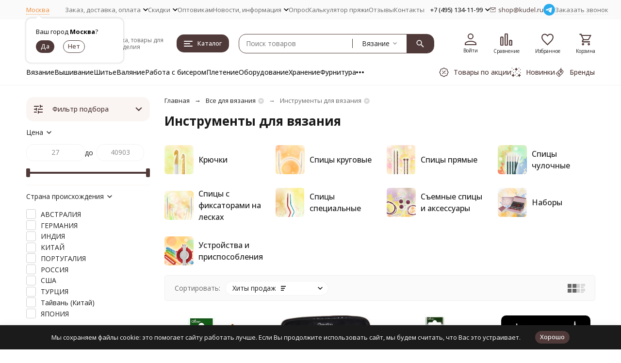

--- FILE ---
content_type: text/css
request_url: https://kudel.ru/wa-data/public/shop/themes/megaopt/css/megashop.plugin.shop-buy1click.min.css?v=1.1.1.35
body_size: 487
content:
.page_buy1click .buy1click-decorator_button .buy1click-button{line-height:1.2;vertical-align:top;padding:8px 14px 9px;cursor:pointer;transition:background-color .2s ease-in-out;text-align:center;text-decoration:none;border:1px solid transparent;border-radius:var(--inputs-buttons-border-radius);font-weight:500;user-select:none;text-shadow:none;outline:0;color:var(--button-color);background-color:var(--button-color-light);display:block;width:100%!important}.page_buy1click .buy1click-decorator_button .buy1click-button:disabled{cursor:default}.page_buy1click .buy1click-decorator_button .buy1click-button.button_disabled{background:#fafafa;color:#cfcfcf;cursor:default}.page_buy1click .buy1click-decorator_button .buy1click-button:hover{color:var(--button-color);background-color:var(--button-color-light-hover)}.page_buy1click .buy1click-decorator_button .buy1click-button:disabled{background:#fafafa;color:#cfcfcf}.page_buy1click .buy1click-decorator_button .buy1click-button.button_active{color:var(--button-color);background-color:var(--button-color-light-hover)}.page_buy1click .buy1click-decorator_cart-button .buy1click-button{line-height:1.2;vertical-align:top;cursor:pointer;transition:background-color .2s ease-in-out;text-decoration:none;border:1px solid transparent;border-radius:var(--inputs-buttons-border-radius);font-weight:500;user-select:none;text-shadow:none;outline:0;color:var(--button-color);background-color:var(--button-color-light);display:block;font-size:16px;padding:9px 19px 10px;text-align:center;width:100%!important}.page_buy1click .buy1click-decorator_cart-button .buy1click-button:disabled{cursor:default}.page_buy1click .buy1click-decorator_cart-button .buy1click-button.button_disabled{background:#fafafa;color:#cfcfcf;cursor:default}.page_buy1click .buy1click-decorator_cart-button .buy1click-button:hover{color:var(--button-color);background-color:var(--button-color-light-hover)}.page_buy1click .buy1click-decorator_cart-button .buy1click-button:disabled{background:#fafafa;color:#cfcfcf}.page_buy1click .buy1click-decorator_cart-button .buy1click-button.button_active{color:var(--button-color);background-color:var(--button-color-light-hover)}.page_buy1click .buy1click-decorator_link .buy1click-button{background:initial;padding:initial;margin:initial;border:initial;color:inherit;outline:initial;color:var(--link-color);text-decoration:none;cursor:pointer;transition:color .2s ease-in-out,border-color .2s ease-in-out;border-bottom:1px dashed var(--link-color-alhpa-5)}.page_buy1click .buy1click-decorator_link .buy1click-button.button_active,.page_buy1click .buy1click-decorator_link .buy1click-button:hover{background:initial}.page_buy1click .buy1click-button,.page_buy1click .buy1click-form,.page_buy1click .buy1click-form *,.page_buy1click .buy1click-form-button,.page_buy1click .buy1click-input-text,.page_buy1click .buy1click-select.jq-selectbox .jq-selectbox__search input{font-family:inherit!important}.page_buy1click .product-add-to-cart__buy-one-click .buy1click-decorator .buy1click-button{font-size:16px;padding:9px 19px 10px;text-align:center}

--- FILE ---
content_type: text/css
request_url: https://kudel.ru/wa-data/public/shop/themes/megaopt/css/megashop.shop.category.min.css?v=1.1.1.35
body_size: 484
content:
.category-page__alert,.category-page__description,.category-page__subcategories{margin-bottom:20px}.category-page__description_after-products{margin-top:20px;margin-bottom:0}.category-page__additional-description{margin-top:20px}.category-page__sfl{margin-bottom:20px}.category-page__recently-products{margin-top:60px}.category-page__catalogreviews-last{margin-top:20px}.category-page__top{display:flex;gap:32px;margin-bottom:20px}.category-page__image-block{display:flex;height:100%;width:100px}@media (max-width:1023px){.category-page__description,.category-page__subcategories-wrapper{margin-bottom:15px}.r-filters__selected-list{margin-top:15px}.category-page__additional-description{margin-top:30px}}@media (max-width:767px){.category-page__top{gap:16px;flex-direction:column;margin-bottom:0}.category-page__image-block{height:100px;width:unset}}.description-block__content-wrapper{transition:max-height 1.5s}.description-block__content-wrapper.description-block__content-wrapper--show{max-height:3000px!important}.description-block__more{margin-top:10px;text-align:right}.description-block__more_center{text-align:center}.description-block__more_left{text-align:left}.description-block__more-btn{background-color:transparent;border:0;cursor:pointer;outline:0}.description-block__more-btn span{border-bottom:1px dashed}.category-previews{display:flex;flex-flow:column;gap:30px}.category-preview__name{margin-bottom:20px}.category-preview__buttons-wrapper{margin-top:20px;display:flex;gap:16px;justify-content:center;align-items:center}.category-preview__show-all-wrapper{text-align:center}.category-preview__show-more,.category-preview__show-more-arrow{display:flex}.category-preview__show-more:disabled{border-color:#cfcfcf}.category-preview__show-more:disabled .category-preview__show-more-arrow{display:none}.category-preview__show-more:disabled .products__lazy-load-loading,.category-preview__show-more:disabled .spinner{display:flex}

--- FILE ---
content_type: application/javascript; charset=UTF-8
request_url: https://kudel.ru/wa-data/public/shop/themes/megaopt/js/megashop.vendors.min.js?v=1.1.1.35
body_size: 122056
content:
!function(e){"use strict";"function"==typeof define&&define.amd?define(["jquery"],e):e(jQuery)}(function(s){"use strict";var n=[],a={precision:100,elapse:!1,defer:!1};(t=[]).push(/^[0-9]*$/.source),t.push(/([0-9]{1,2}\/){2}[0-9]{4}( [0-9]{1,2}(:[0-9]{2}){2})?/.source),t.push(/[0-9]{4}([\/\-][0-9]{1,2}){2}( [0-9]{1,2}(:[0-9]{2}){2})?/.source);var t=new RegExp(t.join("|")),c={Y:"years",m:"months",n:"daysToMonth",d:"daysToWeek",w:"weeks",W:"weeksToMonth",H:"hours",M:"minutes",S:"seconds",D:"totalDays",I:"totalHours",N:"totalMinutes",T:"totalSeconds"};function i(d){return function(e){var t=e.match(/%(-|!)?[A-Z]{1}(:[^;]+;)?/gi);if(t)for(var i=0,s=t.length;i<s;++i){var n=t[i].match(/%(-|!)?([a-zA-Z]{1})(:[^;]+;)?/),a=(a=(a=n[0]).toString().replace(/([.?*+^$[\]\\(){}|-])/g,"\\$1"),new RegExp(a)),r=n[1]||"",o=n[3]||"",l=null,n=n[2];c.hasOwnProperty(n)&&(l=c[n],l=Number(d[l])),null!==l&&("!"===r&&(l=function(e,t){var i="s",s="";e&&(e=e.replace(/(:|;|\s)/gi,"").split(/\,/),i=1===e.length?e[0]:(s=e[0],e[1]));return 1<Math.abs(t)?i:s}(o,l)),""===r&&l<10&&(l="0"+l.toString()),e=e.replace(a,l.toString()))}return e=e.replace(/%%/,"%")}}function r(e,t,i){this.el=e,this.$el=s(e),this.interval=null,this.offset={},this.options=s.extend({},a),this.instanceNumber=n.length,n.push(this),this.$el.data("countdown-instance",this.instanceNumber),i&&("function"==typeof i?(this.$el.on("update.countdown",i),this.$el.on("stoped.countdown",i),this.$el.on("finish.countdown",i)):this.options=s.extend({},a,i)),this.setFinalDate(t),!1===this.options.defer&&this.start()}s.extend(r.prototype,{start:function(){null!==this.interval&&clearInterval(this.interval);var e=this;this.update(),this.interval=setInterval(function(){e.update.call(e)},this.options.precision)},stop:function(){clearInterval(this.interval),this.interval=null,this.dispatchEvent("stoped")},toggle:function(){this.interval?this.stop():this.start()},pause:function(){this.stop()},resume:function(){this.start()},remove:function(){this.stop.call(this),n[this.instanceNumber]=null,delete this.$el.data().countdownInstance},setFinalDate:function(e){this.finalDate=function(e){if(e instanceof Date)return e;if(String(e).match(t))return String(e).match(/^[0-9]*$/)&&(e=Number(e)),String(e).match(/\-/)&&(e=String(e).replace(/\-/g,"/")),new Date(e);throw new Error("Couldn't cast `"+e+"` to a date object.")}(e)},update:function(){var e,t,i;0===this.$el.closest("html").length?this.remove():(e=void 0!==s._data(this.el,"events"),t=new Date,i=this.finalDate.getTime()-t.getTime(),i=Math.ceil(i/1e3),i=!this.options.elapse&&i<0?0:Math.abs(i),this.totalSecsLeft!==i&&e&&(this.totalSecsLeft=i,this.elapsed=t>=this.finalDate,this.offset={seconds:this.totalSecsLeft%60,minutes:Math.floor(this.totalSecsLeft/60)%60,hours:Math.floor(this.totalSecsLeft/60/60)%24,days:Math.floor(this.totalSecsLeft/60/60/24)%7,daysToWeek:Math.floor(this.totalSecsLeft/60/60/24)%7,daysToMonth:Math.floor(this.totalSecsLeft/60/60/24%30.4368),weeks:Math.floor(this.totalSecsLeft/60/60/24/7),weeksToMonth:Math.floor(this.totalSecsLeft/60/60/24/7)%4,months:Math.floor(this.totalSecsLeft/60/60/24/30.4368),years:Math.abs(this.finalDate.getFullYear()-t.getFullYear()),totalDays:Math.floor(this.totalSecsLeft/60/60/24),totalHours:Math.floor(this.totalSecsLeft/60/60),totalMinutes:Math.floor(this.totalSecsLeft/60),totalSeconds:this.totalSecsLeft},this.options.elapse||0!==this.totalSecsLeft?this.dispatchEvent("update"):(this.stop(),this.dispatchEvent("finish"))))},dispatchEvent:function(e){e=s.Event(e+".countdown");e.finalDate=this.finalDate,e.elapsed=this.elapsed,e.offset=s.extend({},this.offset),e.strftime=i(this.offset),this.$el.trigger(e)}}),s.fn.countdown=function(){var i=Array.prototype.slice.call(arguments,0);return this.each(function(){var e,t=s(this).data("countdown-instance");void 0!==t?(t=n[t],e=i[0],r.prototype.hasOwnProperty(e)?t[e].apply(t,i.slice(1)):null===String(e).match(/^[$A-Z_][0-9A-Z_$]*$/i)?(t.setFinalDate.call(t,e),t.start()):s.error("Method %s does not exist on jQuery.countdown".replace(/\%s/gi,e))):new r(this,i[0],i[1])})}}),function(o,l){function s(e,t){var i,s,n,a=e.nodeName.toLowerCase();return"area"===a?(s=(i=e.parentNode).name,!(!e.href||!s||"map"!==i.nodeName.toLowerCase()||!(n=o("img[usemap=#"+s+"]")[0]))&&r(n)):(/input|select|textarea|button|object/.test(a)?!e.disabled:"a"==a&&e.href||t)&&r(e)}function r(e){return!o(e).parents().andSelf().filter(function(){return"hidden"===o.curCSS(this,"visibility")||o.expr.filters.hidden(this)}).length}o.ui=o.ui||{},o.ui.version||(o.extend(o.ui,{version:"1.8.24",keyCode:{ALT:18,BACKSPACE:8,CAPS_LOCK:20,COMMA:188,COMMAND:91,COMMAND_LEFT:91,COMMAND_RIGHT:93,CONTROL:17,DELETE:46,DOWN:40,END:35,ENTER:13,ESCAPE:27,HOME:36,INSERT:45,LEFT:37,MENU:93,NUMPAD_ADD:107,NUMPAD_DECIMAL:110,NUMPAD_DIVIDE:111,NUMPAD_ENTER:108,NUMPAD_MULTIPLY:106,NUMPAD_SUBTRACT:109,PAGE_DOWN:34,PAGE_UP:33,PERIOD:190,RIGHT:39,SHIFT:16,SPACE:32,TAB:9,UP:38,WINDOWS:91}}),o.fn.extend({propAttr:o.fn.prop||o.fn.attr,_focus:o.fn.focus,focus:function(t,i){return"number"==typeof t?this.each(function(){var e=this;setTimeout(function(){o(e).focus(),i&&i.call(e)},t)}):this._focus.apply(this,arguments)},scrollParent:function(){var e=(o.browser.msie&&/(static|relative)/.test(this.css("position"))||/absolute/.test(this.css("position"))?this.parents().filter(function(){return/(relative|absolute|fixed)/.test(o.curCSS(this,"position",1))&&/(auto|scroll)/.test(o.curCSS(this,"overflow",1)+o.curCSS(this,"overflow-y",1)+o.curCSS(this,"overflow-x",1))}):this.parents().filter(function(){return/(auto|scroll)/.test(o.curCSS(this,"overflow",1)+o.curCSS(this,"overflow-y",1)+o.curCSS(this,"overflow-x",1))})).eq(0);return/fixed/.test(this.css("position"))||!e.length?o(document):e},zIndex:function(e){if(e!==l)return this.css("zIndex",e);if(this.length)for(var t,i=o(this[0]);i.length&&i[0]!==document;){if(("absolute"===(t=i.css("position"))||"relative"===t||"fixed"===t)&&(t=parseInt(i.css("zIndex"),10),!isNaN(t))&&0!==t)return t;i=i.parent()}return 0},disableSelection:function(){return this.bind((o.support.selectstart?"selectstart":"mousedown")+".ui-disableSelection",function(e){e.preventDefault()})},enableSelection:function(){return this.unbind(".ui-disableSelection")}}),o("<a>").outerWidth(1).jquery||o.each(["Width","Height"],function(e,i){function s(e,t,i,s){return o.each(n,function(){t-=parseFloat(o.curCSS(e,"padding"+this,!0))||0,i&&(t-=parseFloat(o.curCSS(e,"border"+this+"Width",!0))||0),s&&(t-=parseFloat(o.curCSS(e,"margin"+this,!0))||0)}),t}var n="Width"===i?["Left","Right"]:["Top","Bottom"],a=i.toLowerCase(),r={innerWidth:o.fn.innerWidth,innerHeight:o.fn.innerHeight,outerWidth:o.fn.outerWidth,outerHeight:o.fn.outerHeight};o.fn["inner"+i]=function(e){return e===l?r["inner"+i].call(this):this.each(function(){o(this).css(a,s(this,e)+"px")})},o.fn["outer"+i]=function(e,t){return"number"!=typeof e?r["outer"+i].call(this,e):this.each(function(){o(this).css(a,s(this,e,!0,t)+"px")})}}),o.extend(o.expr[":"],{data:o.expr.createPseudo?o.expr.createPseudo(function(t){return function(e){return!!o.data(e,t)}}):function(e,t,i){return!!o.data(e,i[3])},focusable:function(e){return s(e,!isNaN(o.attr(e,"tabindex")))},tabbable:function(e){var t=o.attr(e,"tabindex"),i=isNaN(t);return(i||0<=t)&&s(e,!i)}}),o(function(){var e=document.body,t=e.appendChild(document.createElement("div"));t.offsetHeight,o.extend(t.style,{minHeight:"100px",height:"auto",padding:0,borderWidth:0}),o.support.minHeight=100===t.offsetHeight,o.support.selectstart="onselectstart"in t,e.removeChild(t).style.display="none"}),o.curCSS||(o.curCSS=o.css),o.extend(o.ui,{plugin:{add:function(e,t,i){var s,n=o.ui[e].prototype;for(s in i)n.plugins[s]=n.plugins[s]||[],n.plugins[s].push([t,i[s]])},call:function(e,t,i){var s=e.plugins[t];if(s&&e.element[0].parentNode)for(var n=0;n<s.length;n++)e.options[s[n][0]]&&s[n][1].apply(e.element,i)}},contains:function(e,t){return document.compareDocumentPosition?16&e.compareDocumentPosition(t):e!==t&&e.contains(t)},hasScroll:function(e,t){var i;return"hidden"!==o(e).css("overflow")&&(i=!1,0<e[t=t&&"left"===t?"scrollLeft":"scrollTop"]||(e[t]=1,i=0<e[t],e[t]=0,i))},isOverAxis:function(e,t,i){return t<e&&e<t+i},isOver:function(e,t,i,s,n,a){return o.ui.isOverAxis(e,i,n)&&o.ui.isOverAxis(t,s,a)}}))}(jQuery),function(r){var s,i;r.cleanData?(s=r.cleanData,r.cleanData=function(e){for(var t,i=0;null!=(t=e[i]);i++)try{r(t).triggerHandler("remove")}catch(e){}s(e)}):(i=r.fn.remove,r.fn.remove=function(e,t){return this.each(function(){return t||(e&&!r.filter(e,[this]).length||r("*",this).add([this]).each(function(){try{r(this).triggerHandler("remove")}catch(e){}})),i.call(r(this),e,t)})}),r.widget=function(t,e,i){var s,n=t.split(".")[0],e=(s=n+"-"+(t=t.split(".")[1]),i||(i=e,e=r.Widget),r.expr[":"][s]=function(e){return!!r.data(e,t)},r[n]=r[n]||{},r[n][t]=function(e,t){arguments.length&&this._createWidget(e,t)},new e);e.options=r.extend(!0,{},e.options),r[n][t].prototype=r.extend(!0,e,{namespace:n,widgetName:t,widgetEventPrefix:r[n][t].prototype.widgetEventPrefix||t,widgetBaseClass:s},i),r.widget.bridge(t,r[n][t])},r.widget.bridge=function(a,t){r.fn[a]=function(i){var e="string"==typeof i,s=Array.prototype.slice.call(arguments,1),n=this;return i=!e&&s.length?r.extend.apply(null,[!0,i].concat(s)):i,e&&"_"===i.charAt(0)||(e?this.each(function(){var e=r.data(this,a),t=e&&r.isFunction(e[i])?e[i].apply(e,s):e;if(t!==e&&void 0!==t)return n=t,!1}):this.each(function(){var e=r.data(this,a);e?e.option(i||{})._init():r.data(this,a,new t(i,this))})),n}},r.Widget=function(e,t){arguments.length&&this._createWidget(e,t)},r.Widget.prototype={widgetName:"widget",widgetEventPrefix:"",options:{disabled:!1},_createWidget:function(e,t){r.data(t,this.widgetName,this),this.element=r(t),this.options=r.extend(!0,{},this.options,this._getCreateOptions(),e);var i=this;this.element.bind("remove."+this.widgetName,function(){i.destroy()}),this._create(),this._trigger("create"),this._init()},_getCreateOptions:function(){return r.metadata&&r.metadata.get(this.element[0])[this.widgetName]},_create:function(){},_init:function(){},destroy:function(){this.element.unbind("."+this.widgetName).removeData(this.widgetName),this.widget().unbind("."+this.widgetName).removeAttr("aria-disabled").removeClass(this.widgetBaseClass+"-disabled ui-state-disabled")},widget:function(){return this.element},option:function(e,t){var i=e;if(0===arguments.length)return r.extend({},this.options);if("string"==typeof e){if(void 0===t)return this.options[e];(i={})[e]=t}return this._setOptions(i),this},_setOptions:function(e){var i=this;return r.each(e,function(e,t){i._setOption(e,t)}),this},_setOption:function(e,t){return this.options[e]=t,"disabled"===e&&this.widget()[t?"addClass":"removeClass"](this.widgetBaseClass+"-disabled ui-state-disabled").attr("aria-disabled",t),this},enable:function(){return this._setOption("disabled",!1)},disable:function(){return this._setOption("disabled",!0)},_trigger:function(e,t,i){var s,n,a=this.options[e];if(i=i||{},(t=r.Event(t)).type=(e===this.widgetEventPrefix?e:this.widgetEventPrefix+e).toLowerCase(),t.target=this.element[0],n=t.originalEvent)for(s in n)s in t||(t[s]=n[s]);return this.element.trigger(t,i),!(r.isFunction(a)&&!1===a.call(this.element[0],t,i)||t.isDefaultPrevented())}}}(jQuery),function(n){var a=!1;n(document).mouseup(function(e){a=!1}),n.widget("ui.mouse",{options:{cancel:":input,option",distance:1,delay:0},_mouseInit:function(){var t=this;this.element.bind("mousedown."+this.widgetName,function(e){return t._mouseDown(e)}).bind("click."+this.widgetName,function(e){if(!0===n.data(e.target,t.widgetName+".preventClickEvent"))return n.removeData(e.target,t.widgetName+".preventClickEvent"),e.stopImmediatePropagation(),!1}),this.started=!1},_mouseDestroy:function(){this.element.unbind("."+this.widgetName),this._mouseMoveDelegate&&n(document).unbind("mousemove."+this.widgetName,this._mouseMoveDelegate).unbind("mouseup."+this.widgetName,this._mouseUpDelegate)},_mouseDown:function(e){var t,i,s;if(!a)return this._mouseStarted&&this._mouseUp(e),i=1==(this._mouseDownEvent=e).which,s=!("string"!=typeof(t=this).options.cancel||!e.target.nodeName)&&n(e.target).closest(this.options.cancel).length,i&&!s&&this._mouseCapture(e)&&(this.mouseDelayMet=!this.options.delay,this.mouseDelayMet||(this._mouseDelayTimer=setTimeout(function(){t.mouseDelayMet=!0},this.options.delay)),this._mouseDistanceMet(e)&&this._mouseDelayMet(e)&&(this._mouseStarted=!1!==this._mouseStart(e),!this._mouseStarted)?e.preventDefault():(!0===n.data(e.target,this.widgetName+".preventClickEvent")&&n.removeData(e.target,this.widgetName+".preventClickEvent"),this._mouseMoveDelegate=function(e){return t._mouseMove(e)},this._mouseUpDelegate=function(e){return t._mouseUp(e)},n(document).bind("mousemove."+this.widgetName,this._mouseMoveDelegate).bind("mouseup."+this.widgetName,this._mouseUpDelegate),e.preventDefault(),a=!0)),!0},_mouseMove:function(e){return!n.browser.msie||9<=document.documentMode||e.button?this._mouseStarted?(this._mouseDrag(e),e.preventDefault()):(this._mouseDistanceMet(e)&&this._mouseDelayMet(e)&&(this._mouseStarted=!1!==this._mouseStart(this._mouseDownEvent,e),this._mouseStarted?this._mouseDrag(e):this._mouseUp(e)),!this._mouseStarted):this._mouseUp(e)},_mouseUp:function(e){return n(document).unbind("mousemove."+this.widgetName,this._mouseMoveDelegate).unbind("mouseup."+this.widgetName,this._mouseUpDelegate),this._mouseStarted&&(this._mouseStarted=!1,e.target==this._mouseDownEvent.target&&n.data(e.target,this.widgetName+".preventClickEvent",!0),this._mouseStop(e)),!1},_mouseDistanceMet:function(e){return Math.max(Math.abs(this._mouseDownEvent.pageX-e.pageX),Math.abs(this._mouseDownEvent.pageY-e.pageY))>=this.options.distance},_mouseDelayMet:function(e){return this.mouseDelayMet},_mouseStart:function(e){},_mouseDrag:function(e){},_mouseStop:function(e){},_mouseCapture:function(e){return!0}})}(jQuery),function(y){y.widget("ui.draggable",y.ui.mouse,{widgetEventPrefix:"drag",options:{addClasses:!0,appendTo:"parent",axis:!1,connectToSortable:!1,containment:!1,cursor:"auto",cursorAt:!1,grid:!1,handle:!1,helper:"original",iframeFix:!1,opacity:!1,refreshPositions:!1,revert:!1,revertDuration:500,scope:"default",scroll:!0,scrollSensitivity:20,scrollSpeed:20,snap:!1,snapMode:"both",snapTolerance:20,stack:!1,zIndex:!1},_create:function(){"original"!=this.options.helper||/^(?:r|a|f)/.test(this.element.css("position"))||(this.element[0].style.position="relative"),this.options.addClasses&&this.element.addClass("ui-draggable"),this.options.disabled&&this.element.addClass("ui-draggable-disabled"),this._mouseInit()},destroy:function(){if(this.element.data("draggable"))return this.element.removeData("draggable").unbind(".draggable").removeClass("ui-draggable ui-draggable-dragging ui-draggable-disabled"),this._mouseDestroy(),this},_mouseCapture:function(e){var t=this.options;return!(this.helper||t.disabled||y(e.target).is(".ui-resizable-handle")||(this.handle=this._getHandle(e),!this.handle)||(t.iframeFix&&y(!0===t.iframeFix?"iframe":t.iframeFix).each(function(){y('<div class="ui-draggable-iframeFix" style="background: #fff;"></div>').css({width:this.offsetWidth+"px",height:this.offsetHeight+"px",position:"absolute",opacity:"0.001",zIndex:1e3}).css(y(this).offset()).appendTo("body")}),0))},_mouseStart:function(e){var t=this.options;return this.helper=this._createHelper(e),this.helper.addClass("ui-draggable-dragging"),this._cacheHelperProportions(),y.ui.ddmanager&&(y.ui.ddmanager.current=this),this._cacheMargins(),this.cssPosition=this.helper.css("position"),this.scrollParent=this.helper.scrollParent(),this.offset=this.positionAbs=this.element.offset(),this.offset={top:this.offset.top-this.margins.top,left:this.offset.left-this.margins.left},y.extend(this.offset,{click:{left:e.pageX-this.offset.left,top:e.pageY-this.offset.top},parent:this._getParentOffset(),relative:this._getRelativeOffset()}),this.originalPosition=this.position=this._generatePosition(e),this.originalPageX=e.pageX,this.originalPageY=e.pageY,t.cursorAt&&this._adjustOffsetFromHelper(t.cursorAt),t.containment&&this._setContainment(),!1===this._trigger("start",e)?(this._clear(),!1):(this._cacheHelperProportions(),y.ui.ddmanager&&!t.dropBehaviour&&y.ui.ddmanager.prepareOffsets(this,e),this._mouseDrag(e,!0),y.ui.ddmanager&&y.ui.ddmanager.dragStart(this,e),!0)},_mouseDrag:function(e,t){if(this.position=this._generatePosition(e),this.positionAbs=this._convertPositionTo("absolute"),!t){t=this._uiHash();if(!1===this._trigger("drag",e,t))return this._mouseUp({}),!1;this.position=t.position}return this.options.axis&&"y"==this.options.axis||(this.helper[0].style.left=this.position.left+"px"),this.options.axis&&"x"==this.options.axis||(this.helper[0].style.top=this.position.top+"px"),y.ui.ddmanager&&y.ui.ddmanager.drag(this,e),!1},_mouseStop:function(e){for(var t,i=!1,s=(y.ui.ddmanager&&!this.options.dropBehaviour&&(i=y.ui.ddmanager.drop(this,e)),this.dropped&&(i=this.dropped,this.dropped=!1),this.element[0]),n=!1;s=s&&s.parentNode;)s==document&&(n=!0);return!n&&"original"===this.options.helper||("invalid"==this.options.revert&&!i||"valid"==this.options.revert&&i||!0===this.options.revert||y.isFunction(this.options.revert)&&this.options.revert.call(this.element,i)?y((t=this).helper).animate(this.originalPosition,parseInt(this.options.revertDuration,10),function(){!1!==t._trigger("stop",e)&&t._clear()}):!1!==this._trigger("stop",e)&&this._clear()),!1},_mouseUp:function(e){return y("div.ui-draggable-iframeFix").each(function(){this.parentNode.removeChild(this)}),y.ui.ddmanager&&y.ui.ddmanager.dragStop(this,e),y.ui.mouse.prototype._mouseUp.call(this,e)},cancel:function(){return this.helper.is(".ui-draggable-dragging")?this._mouseUp({}):this._clear(),this},_getHandle:function(e){var t=!this.options.handle||!y(this.options.handle,this.element).length;return y(this.options.handle,this.element).find("*").andSelf().each(function(){this==e.target&&(t=!0)}),t},_createHelper:function(e){var t=this.options,e=y.isFunction(t.helper)?y(t.helper.apply(this.element[0],[e])):"clone"==t.helper?this.element.clone().removeAttr("id"):this.element;return e.parents("body").length||e.appendTo("parent"==t.appendTo?this.element[0].parentNode:t.appendTo),e[0]==this.element[0]||/(fixed|absolute)/.test(e.css("position"))||e.css("position","absolute"),e},_adjustOffsetFromHelper:function(e){"string"==typeof e&&(e=e.split(" ")),"left"in(e=y.isArray(e)?{left:+e[0],top:+e[1]||0}:e)&&(this.offset.click.left=e.left+this.margins.left),"right"in e&&(this.offset.click.left=this.helperProportions.width-e.right+this.margins.left),"top"in e&&(this.offset.click.top=e.top+this.margins.top),"bottom"in e&&(this.offset.click.top=this.helperProportions.height-e.bottom+this.margins.top)},_getParentOffset:function(){this.offsetParent=this.helper.offsetParent();var e=this.offsetParent.offset();return"absolute"==this.cssPosition&&this.scrollParent[0]!=document&&y.ui.contains(this.scrollParent[0],this.offsetParent[0])&&(e.left+=this.scrollParent.scrollLeft(),e.top+=this.scrollParent.scrollTop()),{top:(e=this.offsetParent[0]==document.body||this.offsetParent[0].tagName&&"html"==this.offsetParent[0].tagName.toLowerCase()&&y.browser.msie?{top:0,left:0}:e).top+(parseInt(this.offsetParent.css("borderTopWidth"),10)||0),left:e.left+(parseInt(this.offsetParent.css("borderLeftWidth"),10)||0)}},_getRelativeOffset:function(){var e;return"relative"==this.cssPosition?{top:(e=this.element.position()).top-(parseInt(this.helper.css("top"),10)||0)+this.scrollParent.scrollTop(),left:e.left-(parseInt(this.helper.css("left"),10)||0)+this.scrollParent.scrollLeft()}:{top:0,left:0}},_cacheMargins:function(){this.margins={left:parseInt(this.element.css("marginLeft"),10)||0,top:parseInt(this.element.css("marginTop"),10)||0,right:parseInt(this.element.css("marginRight"),10)||0,bottom:parseInt(this.element.css("marginBottom"),10)||0}},_cacheHelperProportions:function(){this.helperProportions={width:this.helper.outerWidth(),height:this.helper.outerHeight()}},_setContainment:function(){var e,t,i=this.options;"parent"==i.containment&&(i.containment=this.helper[0].parentNode),"document"!=i.containment&&"window"!=i.containment||(this.containment=["document"==i.containment?0:y(window).scrollLeft()-this.offset.relative.left-this.offset.parent.left,"document"==i.containment?0:y(window).scrollTop()-this.offset.relative.top-this.offset.parent.top,("document"==i.containment?0:y(window).scrollLeft())+y("document"==i.containment?document:window).width()-this.helperProportions.width-this.margins.left,("document"==i.containment?0:y(window).scrollTop())+(y("document"==i.containment?document:window).height()||document.body.parentNode.scrollHeight)-this.helperProportions.height-this.margins.top]),/^(document|window|parent)$/.test(i.containment)||i.containment.constructor==Array?i.containment.constructor==Array&&(this.containment=i.containment):(e=(i=y(i.containment))[0])&&(i.offset(),t="hidden"!=y(e).css("overflow"),this.containment=[(parseInt(y(e).css("borderLeftWidth"),10)||0)+(parseInt(y(e).css("paddingLeft"),10)||0),(parseInt(y(e).css("borderTopWidth"),10)||0)+(parseInt(y(e).css("paddingTop"),10)||0),(t?Math.max(e.scrollWidth,e.offsetWidth):e.offsetWidth)-(parseInt(y(e).css("borderLeftWidth"),10)||0)-(parseInt(y(e).css("paddingRight"),10)||0)-this.helperProportions.width-this.margins.left-this.margins.right,(t?Math.max(e.scrollHeight,e.offsetHeight):e.offsetHeight)-(parseInt(y(e).css("borderTopWidth"),10)||0)-(parseInt(y(e).css("paddingBottom"),10)||0)-this.helperProportions.height-this.margins.top-this.margins.bottom],this.relative_container=i)},_convertPositionTo:function(e,t){t=t||this.position;var e="absolute"==e?1:-1,i=(this.options,"absolute"!=this.cssPosition||this.scrollParent[0]!=document&&y.ui.contains(this.scrollParent[0],this.offsetParent[0])?this.scrollParent:this.offsetParent),s=/(html|body)/i.test(i[0].tagName);return{top:t.top+this.offset.relative.top*e+this.offset.parent.top*e-(y.browser.safari&&y.browser.version<526&&"fixed"==this.cssPosition?0:("fixed"==this.cssPosition?-this.scrollParent.scrollTop():s?0:i.scrollTop())*e),left:t.left+this.offset.relative.left*e+this.offset.parent.left*e-(y.browser.safari&&y.browser.version<526&&"fixed"==this.cssPosition?0:("fixed"==this.cssPosition?-this.scrollParent.scrollLeft():s?0:i.scrollLeft())*e)}},_generatePosition:function(e){var t,i=this.options,s="absolute"!=this.cssPosition||this.scrollParent[0]!=document&&y.ui.contains(this.scrollParent[0],this.offsetParent[0])?this.scrollParent:this.offsetParent,n=/(html|body)/i.test(s[0].tagName),a=e.pageX,r=e.pageY;return this.originalPosition&&(this.containment&&(t=this.relative_container?(t=this.relative_container.offset(),[this.containment[0]+t.left,this.containment[1]+t.top,this.containment[2]+t.left,this.containment[3]+t.top]):this.containment,e.pageX-this.offset.click.left<t[0]&&(a=t[0]+this.offset.click.left),e.pageY-this.offset.click.top<t[1]&&(r=t[1]+this.offset.click.top),e.pageX-this.offset.click.left>t[2]&&(a=t[2]+this.offset.click.left),e.pageY-this.offset.click.top>t[3])&&(r=t[3]+this.offset.click.top),i.grid)&&(e=i.grid[1]?this.originalPageY+Math.round((r-this.originalPageY)/i.grid[1])*i.grid[1]:this.originalPageY,r=t&&(e-this.offset.click.top<t[1]||e-this.offset.click.top>t[3])?e-this.offset.click.top<t[1]?e+i.grid[1]:e-i.grid[1]:e,e=i.grid[0]?this.originalPageX+Math.round((a-this.originalPageX)/i.grid[0])*i.grid[0]:this.originalPageX,a=t&&(e-this.offset.click.left<t[0]||e-this.offset.click.left>t[2])?e-this.offset.click.left<t[0]?e+i.grid[0]:e-i.grid[0]:e),{top:r-this.offset.click.top-this.offset.relative.top-this.offset.parent.top+(y.browser.safari&&y.browser.version<526&&"fixed"==this.cssPosition?0:"fixed"==this.cssPosition?-this.scrollParent.scrollTop():n?0:s.scrollTop()),left:a-this.offset.click.left-this.offset.relative.left-this.offset.parent.left+(y.browser.safari&&y.browser.version<526&&"fixed"==this.cssPosition?0:"fixed"==this.cssPosition?-this.scrollParent.scrollLeft():n?0:s.scrollLeft())}},_clear:function(){this.helper.removeClass("ui-draggable-dragging"),this.helper[0]==this.element[0]||this.cancelHelperRemoval||this.helper.remove(),this.helper=null,this.cancelHelperRemoval=!1},_trigger:function(e,t,i){return i=i||this._uiHash(),y.ui.plugin.call(this,e,[t,i]),"drag"==e&&(this.positionAbs=this._convertPositionTo("absolute")),y.Widget.prototype._trigger.call(this,e,t,i)},plugins:{},_uiHash:function(e){return{helper:this.helper,position:this.position,originalPosition:this.originalPosition,offset:this.positionAbs}}}),y.extend(y.ui.draggable,{version:"1.8.24"}),y.ui.plugin.add("draggable","connectToSortable",{start:function(t,e){var i=y(this).data("draggable"),s=i.options,n=y.extend({},e,{item:i.element});i.sortables=[],y(s.connectToSortable).each(function(){var e=y.data(this,"sortable");e&&!e.options.disabled&&(i.sortables.push({instance:e,shouldRevert:e.options.revert}),e.refreshPositions(),e._trigger("activate",t,n))})},stop:function(e,t){var i=y(this).data("draggable"),s=y.extend({},t,{item:i.element});y.each(i.sortables,function(){this.instance.isOver?(this.instance.isOver=0,i.cancelHelperRemoval=!0,this.instance.cancelHelperRemoval=!1,this.shouldRevert&&(this.instance.options.revert=!0),this.instance._mouseStop(e),this.instance.options.helper=this.instance.options._helper,"original"==i.options.helper&&this.instance.currentItem.css({top:"auto",left:"auto"})):(this.instance.cancelHelperRemoval=!1,this.instance._trigger("deactivate",e,s))})},drag:function(t,i){var s=y(this).data("draggable"),n=this;y.each(s.sortables,function(e){this.instance.positionAbs=s.positionAbs,this.instance.helperProportions=s.helperProportions,this.instance.offset.click=s.offset.click,this.instance._intersectsWith(this.instance.containerCache)?(this.instance.isOver||(this.instance.isOver=1,this.instance.currentItem=y(n).clone().removeAttr("id").appendTo(this.instance.element).data("sortable-item",!0),this.instance.options._helper=this.instance.options.helper,this.instance.options.helper=function(){return i.helper[0]},t.target=this.instance.currentItem[0],this.instance._mouseCapture(t,!0),this.instance._mouseStart(t,!0,!0),this.instance.offset.click.top=s.offset.click.top,this.instance.offset.click.left=s.offset.click.left,this.instance.offset.parent.left-=s.offset.parent.left-this.instance.offset.parent.left,this.instance.offset.parent.top-=s.offset.parent.top-this.instance.offset.parent.top,s._trigger("toSortable",t),s.dropped=this.instance.element,s.currentItem=s.element,this.instance.fromOutside=s),this.instance.currentItem&&this.instance._mouseDrag(t)):this.instance.isOver&&(this.instance.isOver=0,this.instance.cancelHelperRemoval=!0,this.instance.options.revert=!1,this.instance._trigger("out",t,this.instance._uiHash(this.instance)),this.instance._mouseStop(t,!0),this.instance.options.helper=this.instance.options._helper,this.instance.currentItem.remove(),this.instance.placeholder&&this.instance.placeholder.remove(),s._trigger("fromSortable",t),s.dropped=!1)})}}),y.ui.plugin.add("draggable","cursor",{start:function(e,t){var i=y("body"),s=y(this).data("draggable").options;i.css("cursor")&&(s._cursor=i.css("cursor")),i.css("cursor",s.cursor)},stop:function(e,t){var i=y(this).data("draggable").options;i._cursor&&y("body").css("cursor",i._cursor)}}),y.ui.plugin.add("draggable","opacity",{start:function(e,t){var t=y(t.helper),i=y(this).data("draggable").options;t.css("opacity")&&(i._opacity=t.css("opacity")),t.css("opacity",i.opacity)},stop:function(e,t){var i=y(this).data("draggable").options;i._opacity&&y(t.helper).css("opacity",i._opacity)}}),y.ui.plugin.add("draggable","scroll",{start:function(e,t){var i=y(this).data("draggable");i.scrollParent[0]!=document&&"HTML"!=i.scrollParent[0].tagName&&(i.overflowOffset=i.scrollParent.offset())},drag:function(e,t){var i=y(this).data("draggable"),s=i.options,n=!1;i.scrollParent[0]!=document&&"HTML"!=i.scrollParent[0].tagName?(s.axis&&"x"==s.axis||(i.overflowOffset.top+i.scrollParent[0].offsetHeight-e.pageY<s.scrollSensitivity?i.scrollParent[0].scrollTop=n=i.scrollParent[0].scrollTop+s.scrollSpeed:e.pageY-i.overflowOffset.top<s.scrollSensitivity&&(i.scrollParent[0].scrollTop=n=i.scrollParent[0].scrollTop-s.scrollSpeed)),s.axis&&"y"==s.axis||(i.overflowOffset.left+i.scrollParent[0].offsetWidth-e.pageX<s.scrollSensitivity?i.scrollParent[0].scrollLeft=n=i.scrollParent[0].scrollLeft+s.scrollSpeed:e.pageX-i.overflowOffset.left<s.scrollSensitivity&&(i.scrollParent[0].scrollLeft=n=i.scrollParent[0].scrollLeft-s.scrollSpeed))):(s.axis&&"x"==s.axis||(e.pageY-y(document).scrollTop()<s.scrollSensitivity?n=y(document).scrollTop(y(document).scrollTop()-s.scrollSpeed):y(window).height()-(e.pageY-y(document).scrollTop())<s.scrollSensitivity&&(n=y(document).scrollTop(y(document).scrollTop()+s.scrollSpeed))),s.axis&&"y"==s.axis||(e.pageX-y(document).scrollLeft()<s.scrollSensitivity?n=y(document).scrollLeft(y(document).scrollLeft()-s.scrollSpeed):y(window).width()-(e.pageX-y(document).scrollLeft())<s.scrollSensitivity&&(n=y(document).scrollLeft(y(document).scrollLeft()+s.scrollSpeed)))),!1!==n&&y.ui.ddmanager&&!s.dropBehaviour&&y.ui.ddmanager.prepareOffsets(i,e)}}),y.ui.plugin.add("draggable","snap",{start:function(e,t){var i=y(this).data("draggable"),s=i.options;i.snapElements=[],y(s.snap.constructor!=String?s.snap.items||":data(draggable)":s.snap).each(function(){var e=y(this),t=e.offset();this!=i.element[0]&&i.snapElements.push({item:this,width:e.outerWidth(),height:e.outerHeight(),top:t.top,left:t.left})})},drag:function(e,t){for(var i=y(this).data("draggable"),s=i.options,n=s.snapTolerance,a=t.offset.left,r=a+i.helperProportions.width,o=t.offset.top,l=o+i.helperProportions.height,d=i.snapElements.length-1;0<=d;d--){var c,h,u,p,f,m=i.snapElements[d].left,g=m+i.snapElements[d].width,v=i.snapElements[d].top,b=v+i.snapElements[d].height;m-n<a&&a<g+n&&v-n<o&&o<b+n||m-n<a&&a<g+n&&v-n<l&&l<b+n||m-n<r&&r<g+n&&v-n<o&&o<b+n||m-n<r&&r<g+n&&v-n<l&&l<b+n?(c=("inner"!=s.snapMode&&(h=Math.abs(v-l)<=n,u=Math.abs(b-o)<=n,p=Math.abs(m-r)<=n,f=Math.abs(g-a)<=n,h&&(t.position.top=i._convertPositionTo("relative",{top:v-i.helperProportions.height,left:0}).top-i.margins.top),u&&(t.position.top=i._convertPositionTo("relative",{top:b,left:0}).top-i.margins.top),p&&(t.position.left=i._convertPositionTo("relative",{top:0,left:m-i.helperProportions.width}).left-i.margins.left),f)&&(t.position.left=i._convertPositionTo("relative",{top:0,left:g}).left-i.margins.left),h||u||p||f),"outer"!=s.snapMode&&(h=Math.abs(v-o)<=n,u=Math.abs(b-l)<=n,p=Math.abs(m-a)<=n,f=Math.abs(g-r)<=n,h&&(t.position.top=i._convertPositionTo("relative",{top:v,left:0}).top-i.margins.top),u&&(t.position.top=i._convertPositionTo("relative",{top:b-i.helperProportions.height,left:0}).top-i.margins.top),p&&(t.position.left=i._convertPositionTo("relative",{top:0,left:m}).left-i.margins.left),f)&&(t.position.left=i._convertPositionTo("relative",{top:0,left:g-i.helperProportions.width}).left-i.margins.left),!i.snapElements[d].snapping&&(h||u||p||f||c)&&i.options.snap.snap&&i.options.snap.snap.call(i.element,e,y.extend(i._uiHash(),{snapItem:i.snapElements[d].item})),i.snapElements[d].snapping=h||u||p||f||c):(i.snapElements[d].snapping&&i.options.snap.release&&i.options.snap.release.call(i.element,e,y.extend(i._uiHash(),{snapItem:i.snapElements[d].item})),i.snapElements[d].snapping=!1)}}}),y.ui.plugin.add("draggable","stack",{start:function(e,t){var i,s=y(this).data("draggable").options,s=y.makeArray(y(s.stack)).sort(function(e,t){return(parseInt(y(e).css("zIndex"),10)||0)-(parseInt(y(t).css("zIndex"),10)||0)});s.length&&(i=parseInt(s[0].style.zIndex)||0,y(s).each(function(e){this.style.zIndex=i+e}),this[0].style.zIndex=i+s.length)}}),y.ui.plugin.add("draggable","zIndex",{start:function(e,t){var t=y(t.helper),i=y(this).data("draggable").options;t.css("zIndex")&&(i._zIndex=t.css("zIndex")),t.css("zIndex",i.zIndex)},stop:function(e,t){var i=y(this).data("draggable").options;i._zIndex&&y(t.helper).css("zIndex",i._zIndex)}})}(jQuery),function(p){p.widget("ui.droppable",{widgetEventPrefix:"drop",options:{accept:"*",activeClass:!1,addClasses:!0,greedy:!1,hoverClass:!1,scope:"default",tolerance:"intersect"},_create:function(){var e=this.options,t=e.accept;this.isover=0,this.isout=1,this.accept=p.isFunction(t)?t:function(e){return e.is(t)},this.proportions={width:this.element[0].offsetWidth,height:this.element[0].offsetHeight},p.ui.ddmanager.droppables[e.scope]=p.ui.ddmanager.droppables[e.scope]||[],p.ui.ddmanager.droppables[e.scope].push(this),e.addClasses&&this.element.addClass("ui-droppable")},destroy:function(){for(var e=p.ui.ddmanager.droppables[this.options.scope],t=0;t<e.length;t++)e[t]==this&&e.splice(t,1);return this.element.removeClass("ui-droppable ui-droppable-disabled").removeData("droppable").unbind(".droppable"),this},_setOption:function(e,t){"accept"==e&&(this.accept=p.isFunction(t)?t:function(e){return e.is(t)}),p.Widget.prototype._setOption.apply(this,arguments)},_activate:function(e){var t=p.ui.ddmanager.current;this.options.activeClass&&this.element.addClass(this.options.activeClass),t&&this._trigger("activate",e,this.ui(t))},_deactivate:function(e){var t=p.ui.ddmanager.current;this.options.activeClass&&this.element.removeClass(this.options.activeClass),t&&this._trigger("deactivate",e,this.ui(t))},_over:function(e){var t=p.ui.ddmanager.current;t&&(t.currentItem||t.element)[0]!=this.element[0]&&this.accept.call(this.element[0],t.currentItem||t.element)&&(this.options.hoverClass&&this.element.addClass(this.options.hoverClass),this._trigger("over",e,this.ui(t)))},_out:function(e){var t=p.ui.ddmanager.current;t&&(t.currentItem||t.element)[0]!=this.element[0]&&this.accept.call(this.element[0],t.currentItem||t.element)&&(this.options.hoverClass&&this.element.removeClass(this.options.hoverClass),this._trigger("out",e,this.ui(t)))},_drop:function(e,t){var i,s=t||p.ui.ddmanager.current;return!(!s||(s.currentItem||s.element)[0]==this.element[0]||(i=!1,this.element.find(":data(droppable)").not(".ui-draggable-dragging").each(function(){var e=p.data(this,"droppable");if(e.options.greedy&&!e.options.disabled&&e.options.scope==s.options.scope&&e.accept.call(e.element[0],s.currentItem||s.element)&&p.ui.intersect(s,p.extend(e,{offset:e.element.offset()}),e.options.tolerance))return!(i=!0)}),i)||!this.accept.call(this.element[0],s.currentItem||s.element))&&(this.options.activeClass&&this.element.removeClass(this.options.activeClass),this.options.hoverClass&&this.element.removeClass(this.options.hoverClass),this._trigger("drop",e,this.ui(s)),this.element)},ui:function(e){return{draggable:e.currentItem||e.element,helper:e.helper,position:e.position,offset:e.positionAbs}}}),p.extend(p.ui.droppable,{version:"1.8.24"}),p.ui.intersect=function(e,t,i){if(!t.offset)return!1;var s=(e.positionAbs||e.position.absolute).left,n=s+e.helperProportions.width,a=(e.positionAbs||e.position.absolute).top,r=a+e.helperProportions.height,o=t.offset.left,l=o+t.proportions.width,d=t.offset.top,c=d+t.proportions.height;switch(i){case"fit":return o<=s&&n<=l&&d<=a&&r<=c;case"intersect":return o<s+e.helperProportions.width/2&&n-e.helperProportions.width/2<l&&d<a+e.helperProportions.height/2&&r-e.helperProportions.height/2<c;case"pointer":var h=(e.positionAbs||e.position.absolute).left+(e.clickOffset||e.offset.click).left,u=(e.positionAbs||e.position.absolute).top+(e.clickOffset||e.offset.click).top;return p.ui.isOver(u,h,d,o,t.proportions.height,t.proportions.width);case"touch":return(d<=a&&a<=c||d<=r&&r<=c||a<d&&c<r)&&(o<=s&&s<=l||o<=n&&n<=l||s<o&&l<n);default:return!1}},p.ui.ddmanager={current:null,droppables:{default:[]},prepareOffsets:function(e,t){var i=p.ui.ddmanager.droppables[e.options.scope]||[],s=t?t.type:null,n=(e.currentItem||e.element).find(":data(droppable)").andSelf();e:for(var a=0;a<i.length;a++)if(!(i[a].options.disabled||e&&!i[a].accept.call(i[a].element[0],e.currentItem||e.element))){for(var r=0;r<n.length;r++)if(n[r]==i[a].element[0]){i[a].proportions.height=0;continue e}i[a].visible="none"!=i[a].element.css("display"),i[a].visible&&("mousedown"==s&&i[a]._activate.call(i[a],t),i[a].offset=i[a].element.offset(),i[a].proportions={width:i[a].element[0].offsetWidth,height:i[a].element[0].offsetHeight})}},drop:function(e,t){var i=!1;return p.each(p.ui.ddmanager.droppables[e.options.scope]||[],function(){this.options&&(!this.options.disabled&&this.visible&&p.ui.intersect(e,this,this.options.tolerance)&&(i=this._drop.call(this,t)||i),!this.options.disabled)&&this.visible&&this.accept.call(this.element[0],e.currentItem||e.element)&&(this.isout=1,this.isover=0,this._deactivate.call(this,t))}),i},dragStart:function(e,t){e.element.parents(":not(body,html)").bind("scroll.droppable",function(){e.options.refreshPositions||p.ui.ddmanager.prepareOffsets(e,t)})},drag:function(n,a){n.options.refreshPositions&&p.ui.ddmanager.prepareOffsets(n,a),p.each(p.ui.ddmanager.droppables[n.options.scope]||[],function(){var e,t,i,s;this.options.disabled||this.greedyChild||!this.visible||(e=(e=p.ui.intersect(n,this,this.options.tolerance))||1!=this.isover?e&&0==this.isover?"isover":null:"isout")&&(this.options.greedy&&(i=this.options.scope,(s=this.element.parents(":data(droppable)").filter(function(){return p.data(this,"droppable").options.scope===i})).length)&&((t=p.data(s[0],"droppable")).greedyChild="isover"==e?1:0),t&&"isover"==e&&(t.isover=0,t.isout=1,t._out.call(t,a)),this[e]=1,this["isout"==e?"isover":"isout"]=0,this["isover"==e?"_over":"_out"].call(this,a),t)&&"isout"==e&&(t.isout=0,t.isover=1,t._over.call(t,a))})},dragStop:function(e,t){e.element.parents(":not(body,html)").unbind("scroll.droppable"),e.options.refreshPositions||p.ui.ddmanager.prepareOffsets(e,t)}}}(jQuery),function(c){c.widget("ui.resizable",c.ui.mouse,{widgetEventPrefix:"resize",options:{alsoResize:!1,animate:!1,animateDuration:"slow",animateEasing:"swing",aspectRatio:!1,autoHide:!1,containment:!1,ghost:!1,grid:!1,handles:"e,s,se",helper:!1,maxHeight:null,maxWidth:null,minHeight:10,minWidth:10,zIndex:1e3},_create:function(){var t=this,e=this.options;if(this.element.addClass("ui-resizable"),c.extend(this,{_aspectRatio:!!e.aspectRatio,aspectRatio:e.aspectRatio,originalElement:this.element,_proportionallyResizeElements:[],_helper:e.helper||e.ghost||e.animate?e.helper||"ui-resizable-helper":null}),this.element[0].nodeName.match(/canvas|textarea|input|select|button|img/i)&&(this.element.wrap(c('<div class="ui-wrapper" style="overflow: hidden;"></div>').css({position:this.element.css("position"),width:this.element.outerWidth(),height:this.element.outerHeight(),top:this.element.css("top"),left:this.element.css("left")})),this.element=this.element.parent().data("resizable",this.element.data("resizable")),this.elementIsWrapper=!0,this.element.css({marginLeft:this.originalElement.css("marginLeft"),marginTop:this.originalElement.css("marginTop"),marginRight:this.originalElement.css("marginRight"),marginBottom:this.originalElement.css("marginBottom")}),this.originalElement.css({marginLeft:0,marginTop:0,marginRight:0,marginBottom:0}),this.originalResizeStyle=this.originalElement.css("resize"),this.originalElement.css("resize","none"),this._proportionallyResizeElements.push(this.originalElement.css({position:"static",zoom:1,display:"block"})),this.originalElement.css({margin:this.originalElement.css("margin")}),this._proportionallyResize()),this.handles=e.handles||(c(".ui-resizable-handle",this.element).length?{n:".ui-resizable-n",e:".ui-resizable-e",s:".ui-resizable-s",w:".ui-resizable-w",se:".ui-resizable-se",sw:".ui-resizable-sw",ne:".ui-resizable-ne",nw:".ui-resizable-nw"}:"e,s,se"),this.handles.constructor==String){"all"==this.handles&&(this.handles="n,e,s,w,se,sw,ne,nw");var i=this.handles.split(",");this.handles={};for(var s=0;s<i.length;s++){var n=c.trim(i[s]),a=c('<div class="ui-resizable-handle '+("ui-resizable-"+n)+'"></div>');a.css({zIndex:e.zIndex}),"se"==n&&a.addClass("ui-icon ui-icon-gripsmall-diagonal-se"),this.handles[n]=".ui-resizable-"+n,this.element.append(a)}}this._renderAxis=function(e){for(var t in e=e||this.element,this.handles){var i,s;this.handles[t].constructor==String&&(this.handles[t]=c(this.handles[t],this.element).show()),this.elementIsWrapper&&this.originalElement[0].nodeName.match(/textarea|input|select|button/i)&&(s=c(this.handles[t],this.element),i=0,i=/sw|ne|nw|se|n|s/.test(t)?s.outerHeight():s.outerWidth(),s=["padding",/ne|nw|n/.test(t)?"Top":/se|sw|s/.test(t)?"Bottom":/^e$/.test(t)?"Right":"Left"].join(""),e.css(s,i),this._proportionallyResize()),c(this.handles[t]).length}},this._renderAxis(this.element),this._handles=c(".ui-resizable-handle",this.element).disableSelection(),this._handles.mouseover(function(){var e;t.resizing||(this.className&&(e=this.className.match(/ui-resizable-(se|sw|ne|nw|n|e|s|w)/i)),t.axis=e&&e[1]?e[1]:"se")}),e.autoHide&&(this._handles.hide(),c(this.element).addClass("ui-resizable-autohide").hover(function(){e.disabled||(c(this).removeClass("ui-resizable-autohide"),t._handles.show())},function(){e.disabled||t.resizing||(c(this).addClass("ui-resizable-autohide"),t._handles.hide())})),this._mouseInit()},destroy:function(){this._mouseDestroy();function e(e){c(e).removeClass("ui-resizable ui-resizable-disabled ui-resizable-resizing").removeData("resizable").unbind(".resizable").find(".ui-resizable-handle").remove()}var t;return this.elementIsWrapper&&(e(this.element),(t=this.element).after(this.originalElement.css({position:t.css("position"),width:t.outerWidth(),height:t.outerHeight(),top:t.css("top"),left:t.css("left")})).remove()),this.originalElement.css("resize",this.originalResizeStyle),e(this.originalElement),this},_mouseCapture:function(e){var t,i=!1;for(t in this.handles)c(this.handles[t])[0]==e.target&&(i=!0);return!this.options.disabled&&i},_mouseStart:function(e){var t=this.options,i=this.element.position(),s=this.element,i=(this.resizing=!0,this.documentScroll={top:c(document).scrollTop(),left:c(document).scrollLeft()},(s.is(".ui-draggable")||/absolute/.test(s.css("position")))&&s.css({position:"absolute",top:i.top,left:i.left}),this._renderProxy(),d(this.helper.css("left"))),n=d(this.helper.css("top")),i=(t.containment&&(i+=c(t.containment).scrollLeft()||0,n+=c(t.containment).scrollTop()||0),this.offset=this.helper.offset(),this.position={left:i,top:n},this.size=this._helper?{width:s.outerWidth(),height:s.outerHeight()}:{width:s.width(),height:s.height()},this.originalSize=this._helper?{width:s.outerWidth(),height:s.outerHeight()}:{width:s.width(),height:s.height()},this.originalPosition={left:i,top:n},this.sizeDiff={width:s.outerWidth()-s.width(),height:s.outerHeight()-s.height()},this.originalMousePosition={left:e.pageX,top:e.pageY},this.aspectRatio="number"==typeof t.aspectRatio?t.aspectRatio:this.originalSize.width/this.originalSize.height||1,c(".ui-resizable-"+this.axis).css("cursor"));return c("body").css("cursor","auto"==i?this.axis+"-resize":i),s.addClass("ui-resizable-resizing"),this._propagate("start",e),!0},_mouseDrag:function(e){var t=this.helper,i=(this.options,this.originalMousePosition),s=this.axis,n=e.pageX-i.left||0,i=e.pageY-i.top||0,s=this._change[s];return s&&(s=s.apply(this,[e,n,i]),c.browser.msie&&c.browser.version,this.sizeDiff,this._updateVirtualBoundaries(e.shiftKey),(this._aspectRatio||e.shiftKey)&&(s=this._updateRatio(s,e)),s=this._respectSize(s,e),this._propagate("resize",e),t.css({top:this.position.top+"px",left:this.position.left+"px",width:this.size.width+"px",height:this.size.height+"px"}),!this._helper&&this._proportionallyResizeElements.length&&this._proportionallyResize(),this._updateCache(s),this._trigger("resize",e,this.ui())),!1},_mouseStop:function(e){this.resizing=!1;var t,i,s,n=this.options,a=this;return this._helper&&(i=(t=(i=this._proportionallyResizeElements).length&&/textarea/i.test(i[0].nodeName))&&c.ui.hasScroll(i[0],"left")?0:a.sizeDiff.height,t=t?0:a.sizeDiff.width,t={width:a.helper.width()-t,height:a.helper.height()-i},i=parseInt(a.element.css("left"),10)+(a.position.left-a.originalPosition.left)||null,s=parseInt(a.element.css("top"),10)+(a.position.top-a.originalPosition.top)||null,n.animate||this.element.css(c.extend(t,{top:s,left:i})),a.helper.height(a.size.height),a.helper.width(a.size.width),this._helper)&&!n.animate&&this._proportionallyResize(),c("body").css("cursor","auto"),this.element.removeClass("ui-resizable-resizing"),this._propagate("stop",e),this._helper&&this.helper.remove(),!1},_updateVirtualBoundaries:function(e){var t,i,s,n=this.options,n={minWidth:h(n.minWidth)?n.minWidth:0,maxWidth:h(n.maxWidth)?n.maxWidth:1/0,minHeight:h(n.minHeight)?n.minHeight:0,maxHeight:h(n.maxHeight)?n.maxHeight:1/0};(this._aspectRatio||e)&&(e=n.minHeight*this.aspectRatio,i=n.minWidth/this.aspectRatio,t=n.maxHeight*this.aspectRatio,s=n.maxWidth/this.aspectRatio,n.minWidth<e&&(n.minWidth=e),n.minHeight<i&&(n.minHeight=i),t<n.maxWidth&&(n.maxWidth=t),s<n.maxHeight)&&(n.maxHeight=s),this._vBoundaries=n},_updateCache:function(e){this.options;this.offset=this.helper.offset(),h(e.left)&&(this.position.left=e.left),h(e.top)&&(this.position.top=e.top),h(e.height)&&(this.size.height=e.height),h(e.width)&&(this.size.width=e.width)},_updateRatio:function(e,t){this.options;var i=this.position,s=this.size,n=this.axis;return h(e.height)?e.width=e.height*this.aspectRatio:h(e.width)&&(e.height=e.width/this.aspectRatio),"sw"==n&&(e.left=i.left+(s.width-e.width),e.top=null),"nw"==n&&(e.top=i.top+(s.height-e.height),e.left=i.left+(s.width-e.width)),e},_respectSize:function(e,t){this.helper;var i=this._vBoundaries,t=(this._aspectRatio||t.shiftKey,this.axis),s=h(e.width)&&i.maxWidth&&i.maxWidth<e.width,n=h(e.height)&&i.maxHeight&&i.maxHeight<e.height,a=h(e.width)&&i.minWidth&&i.minWidth>e.width,r=h(e.height)&&i.minHeight&&i.minHeight>e.height,o=(a&&(e.width=i.minWidth),r&&(e.height=i.minHeight),s&&(e.width=i.maxWidth),n&&(e.height=i.maxHeight),this.originalPosition.left+this.originalSize.width),l=this.position.top+this.size.height,d=/sw|nw|w/.test(t),t=/nw|ne|n/.test(t),a=(a&&d&&(e.left=o-i.minWidth),s&&d&&(e.left=o-i.maxWidth),r&&t&&(e.top=l-i.minHeight),n&&t&&(e.top=l-i.maxHeight),!e.width&&!e.height);return a&&!e.left&&e.top?e.top=null:a&&!e.top&&e.left&&(e.left=null),e},_proportionallyResize:function(){this.options;if(this._proportionallyResizeElements.length)for(var e=this.helper||this.element,t=0;t<this._proportionallyResizeElements.length;t++){var i,s,n=this._proportionallyResizeElements[t];this.borderDif||(i=[n.css("borderTopWidth"),n.css("borderRightWidth"),n.css("borderBottomWidth"),n.css("borderLeftWidth")],s=[n.css("paddingTop"),n.css("paddingRight"),n.css("paddingBottom"),n.css("paddingLeft")],this.borderDif=c.map(i,function(e,t){return(parseInt(e,10)||0)+(parseInt(s[t],10)||0)})),c.browser.msie&&(c(e).is(":hidden")||c(e).parents(":hidden").length)||n.css({height:e.height()-this.borderDif[0]-this.borderDif[2]||0,width:e.width()-this.borderDif[1]-this.borderDif[3]||0})}},_renderProxy:function(){var e,t=this.element,i=this.options;this.elementOffset=t.offset(),this._helper?(this.helper=this.helper||c('<div style="overflow:hidden;"></div>'),e=(t=c.browser.msie&&c.browser.version<7)?1:0,t=t?2:-1,this.helper.addClass(this._helper).css({width:this.element.outerWidth()+t,height:this.element.outerHeight()+t,position:"absolute",left:this.elementOffset.left-e+"px",top:this.elementOffset.top-e+"px",zIndex:++i.zIndex}),this.helper.appendTo("body").disableSelection()):this.helper=this.element},_change:{e:function(e,t,i){return{width:this.originalSize.width+t}},w:function(e,t,i){this.options;var s=this.originalSize;return{left:this.originalPosition.left+t,width:s.width-t}},n:function(e,t,i){this.options;var s=this.originalSize;return{top:this.originalPosition.top+i,height:s.height-i}},s:function(e,t,i){return{height:this.originalSize.height+i}},se:function(e,t,i){return c.extend(this._change.s.apply(this,arguments),this._change.e.apply(this,[e,t,i]))},sw:function(e,t,i){return c.extend(this._change.s.apply(this,arguments),this._change.w.apply(this,[e,t,i]))},ne:function(e,t,i){return c.extend(this._change.n.apply(this,arguments),this._change.e.apply(this,[e,t,i]))},nw:function(e,t,i){return c.extend(this._change.n.apply(this,arguments),this._change.w.apply(this,[e,t,i]))}},_propagate:function(e,t){c.ui.plugin.call(this,e,[t,this.ui()]),"resize"!=e&&this._trigger(e,t,this.ui())},plugins:{},ui:function(){return{originalElement:this.originalElement,element:this.element,helper:this.helper,position:this.position,size:this.size,originalSize:this.originalSize,originalPosition:this.originalPosition}}}),c.extend(c.ui.resizable,{version:"1.8.24"}),c.ui.plugin.add("resizable","alsoResize",{start:function(e,t){function i(e){c(e).each(function(){var e=c(this);e.data("resizable-alsoresize",{width:parseInt(e.width(),10),height:parseInt(e.height(),10),left:parseInt(e.css("left"),10),top:parseInt(e.css("top"),10)})})}var s=c(this).data("resizable").options;"object"!=typeof s.alsoResize||s.alsoResize.parentNode?i(s.alsoResize):s.alsoResize.length?(s.alsoResize=s.alsoResize[0],i(s.alsoResize)):c.each(s.alsoResize,function(e){i(e)})},resize:function(e,a){function i(e,i){c(e).each(function(){var e=c(this),s=c(this).data("resizable-alsoresize"),n={},t=i&&i.length?i:e.parents(a.originalElement[0]).length?["width","height"]:["width","height","top","left"];c.each(t,function(e,t){var i=(s[t]||0)+(o[t]||0);i&&0<=i&&(n[t]=i||null)}),e.css(n)})}var t=c(this).data("resizable"),s=t.options,n=t.originalSize,r=t.originalPosition,o={height:t.size.height-n.height||0,width:t.size.width-n.width||0,top:t.position.top-r.top||0,left:t.position.left-r.left||0};"object"!=typeof s.alsoResize||s.alsoResize.nodeType?i(s.alsoResize):c.each(s.alsoResize,function(e,t){i(e,t)})},stop:function(e,t){c(this).removeData("resizable-alsoresize")}}),c.ui.plugin.add("resizable","animate",{stop:function(t,e){var i=c(this).data("resizable"),s=i.options,n=i._proportionallyResizeElements,a=n.length&&/textarea/i.test(n[0].nodeName),r=a&&c.ui.hasScroll(n[0],"left")?0:i.sizeDiff.height,a=a?0:i.sizeDiff.width,a={width:i.size.width-a,height:i.size.height-r},r=parseInt(i.element.css("left"),10)+(i.position.left-i.originalPosition.left)||null,o=parseInt(i.element.css("top"),10)+(i.position.top-i.originalPosition.top)||null;i.element.animate(c.extend(a,o&&r?{top:o,left:r}:{}),{duration:s.animateDuration,easing:s.animateEasing,step:function(){var e={width:parseInt(i.element.css("width"),10),height:parseInt(i.element.css("height"),10),top:parseInt(i.element.css("top"),10),left:parseInt(i.element.css("left"),10)};n&&n.length&&c(n[0]).css({width:e.width,height:e.height}),i._updateCache(e),i._propagate("resize",t)}})}}),c.ui.plugin.add("resizable","containment",{start:function(e,t){var i,s,n,a,r=c(this).data("resizable"),o=r.options,l=r.element,o=o.containment,l=o instanceof c?o.get(0):/parent/.test(o)?l.parent().get(0):o;l&&(r.containerElement=c(l),/document/.test(o)||o==document?(r.containerOffset={left:0,top:0},r.containerPosition={left:0,top:0},r.parentData={element:c(document),left:0,top:0,width:c(document).width(),height:c(document).height()||document.body.parentNode.scrollHeight}):(i=c(l),s=[],c(["Top","Right","Left","Bottom"]).each(function(e,t){s[e]=d(i.css("padding"+t))}),r.containerOffset=i.offset(),r.containerPosition=i.position(),r.containerSize={height:i.innerHeight()-s[3],width:i.innerWidth()-s[1]},o=r.containerOffset,a=r.containerSize.height,n=r.containerSize.width,n=c.ui.hasScroll(l,"left")?l.scrollWidth:n,a=c.ui.hasScroll(l)?l.scrollHeight:a,r.parentData={element:l,left:o.left,top:o.top,width:n,height:a}))},resize:function(e,t){var i=c(this).data("resizable"),s=i.options,n=(i.containerSize,i.containerOffset),a=(i.size,i.position),e=i._aspectRatio||e.shiftKey,r={top:0,left:0},o=i.containerElement,o=(o[0]!=document&&/static/.test(o.css("position"))&&(r=n),a.left<(i._helper?n.left:0)&&(i.size.width=i.size.width+(i._helper?i.position.left-n.left:i.position.left-r.left),e&&(i.size.height=i.size.width/i.aspectRatio),i.position.left=s.helper?n.left:0),a.top<(i._helper?n.top:0)&&(i.size.height=i.size.height+(i._helper?i.position.top-n.top:i.position.top),e&&(i.size.width=i.size.height*i.aspectRatio),i.position.top=i._helper?n.top:0),i.offset.left=i.parentData.left+i.position.left,i.offset.top=i.parentData.top+i.position.top,Math.abs((i._helper,i.offset.left-r.left+i.sizeDiff.width))),s=Math.abs((i._helper?i.offset.top-r.top:i.offset.top-n.top)+i.sizeDiff.height),a=i.containerElement.get(0)==i.element.parent().get(0),r=/relative|absolute/.test(i.containerElement.css("position"));a&&r&&(o-=i.parentData.left),o+i.size.width>=i.parentData.width&&(i.size.width=i.parentData.width-o,e)&&(i.size.height=i.size.width/i.aspectRatio),s+i.size.height>=i.parentData.height&&(i.size.height=i.parentData.height-s,e)&&(i.size.width=i.size.height*i.aspectRatio)},stop:function(e,t){var i=c(this).data("resizable"),s=i.options,n=(i.position,i.containerOffset),a=i.containerPosition,r=i.containerElement,o=c(i.helper),l=o.offset(),d=o.outerWidth()-i.sizeDiff.width,o=o.outerHeight()-i.sizeDiff.height;i._helper&&!s.animate&&/relative/.test(r.css("position"))&&c(this).css({left:l.left-a.left-n.left,width:d,height:o}),i._helper&&!s.animate&&/static/.test(r.css("position"))&&c(this).css({left:l.left-a.left-n.left,width:d,height:o})}}),c.ui.plugin.add("resizable","ghost",{start:function(e,t){var i=c(this).data("resizable"),s=i.options,n=i.size;i.ghost=i.originalElement.clone(),i.ghost.css({opacity:.25,display:"block",position:"relative",height:n.height,width:n.width,margin:0,left:0,top:0}).addClass("ui-resizable-ghost").addClass("string"==typeof s.ghost?s.ghost:""),i.ghost.appendTo(i.helper)},resize:function(e,t){var i=c(this).data("resizable");i.options;i.ghost&&i.ghost.css({position:"relative",height:i.size.height,width:i.size.width})},stop:function(e,t){var i=c(this).data("resizable");i.options;i.ghost&&i.helper&&i.helper.get(0).removeChild(i.ghost.get(0))}}),c.ui.plugin.add("resizable","grid",{resize:function(e,t){var i=c(this).data("resizable"),s=i.options,n=i.size,a=i.originalSize,r=i.originalPosition,o=i.axis,e=(s._aspectRatio||e.shiftKey,s.grid="number"==typeof s.grid?[s.grid,s.grid]:s.grid,Math.round((n.width-a.width)/(s.grid[0]||1))*(s.grid[0]||1)),n=Math.round((n.height-a.height)/(s.grid[1]||1))*(s.grid[1]||1);/^(se|s|e)$/.test(o)?(i.size.width=a.width+e,i.size.height=a.height+n):/^(ne)$/.test(o)?(i.size.width=a.width+e,i.size.height=a.height+n,i.position.top=r.top-n):(/^(sw)$/.test(o)?(i.size.width=a.width+e,i.size.height=a.height+n):(i.size.width=a.width+e,i.size.height=a.height+n,i.position.top=r.top-n),i.position.left=r.left-e)}});var d=function(e){return parseInt(e,10)||0},h=function(e){return!isNaN(parseInt(e,10))}}(jQuery),function(d){d.widget("ui.selectable",d.ui.mouse,{options:{appendTo:"body",autoRefresh:!0,distance:0,filter:"*",tolerance:"touch"},_create:function(){var e,t=this;this.element.addClass("ui-selectable"),this.dragged=!1,this.refresh=function(){(e=d(t.options.filter,t.element[0])).addClass("ui-selectee"),e.each(function(){var e=d(this),t=e.offset();d.data(this,"selectable-item",{element:this,$element:e,left:t.left,top:t.top,right:t.left+e.outerWidth(),bottom:t.top+e.outerHeight(),startselected:!1,selected:e.hasClass("ui-selected"),selecting:e.hasClass("ui-selecting"),unselecting:e.hasClass("ui-unselecting")})})},this.refresh(),this.selectees=e.addClass("ui-selectee"),this._mouseInit(),this.helper=d("<div class='ui-selectable-helper'></div>")},destroy:function(){return this.selectees.removeClass("ui-selectee").removeData("selectable-item"),this.element.removeClass("ui-selectable ui-selectable-disabled").removeData("selectable").unbind(".selectable"),this._mouseDestroy(),this},_mouseStart:function(i){var e,s=this;this.opos=[i.pageX,i.pageY],this.options.disabled||(e=this.options,this.selectees=d(e.filter,this.element[0]),this._trigger("start",i),d(e.appendTo).append(this.helper),this.helper.css({left:i.clientX,top:i.clientY,width:0,height:0}),e.autoRefresh&&this.refresh(),this.selectees.filter(".ui-selected").each(function(){var e=d.data(this,"selectable-item");e.startselected=!0,i.metaKey||i.ctrlKey||(e.$element.removeClass("ui-selected"),e.selected=!1,e.$element.addClass("ui-unselecting"),e.unselecting=!0,s._trigger("unselecting",i,{unselecting:e.element}))}),d(i.target).parents().andSelf().each(function(){var e,t=d.data(this,"selectable-item");if(t)return e=!i.metaKey&&!i.ctrlKey||!t.$element.hasClass("ui-selected"),t.$element.removeClass(e?"ui-unselecting":"ui-selected").addClass(e?"ui-selecting":"ui-unselecting"),t.unselecting=!e,t.selecting=e,(t.selected=e)?s._trigger("selecting",i,{selecting:t.element}):s._trigger("unselecting",i,{unselecting:t.element}),!1}))},_mouseDrag:function(i){var s,n,a,e,r,o,l=this;if(this.dragged=!0,!this.options.disabled)return s=this.options,a=this.opos[0],o=this.opos[1],n=i.pageX,r=i.pageY,n<a&&(e=n,n=a,a=e),r<o&&(e=r,r=o,o=e),this.helper.css({left:a,top:o,width:n-a,height:r-o}),this.selectees.each(function(){var e,t=d.data(this,"selectable-item");t&&t.element!=l.element[0]&&(e=!1,"touch"==s.tolerance?e=!(t.left>n||t.right<a||t.top>r||t.bottom<o):"fit"==s.tolerance&&(e=t.left>a&&t.right<n&&t.top>o&&t.bottom<r),e?(t.selected&&(t.$element.removeClass("ui-selected"),t.selected=!1),t.unselecting&&(t.$element.removeClass("ui-unselecting"),t.unselecting=!1),t.selecting||(t.$element.addClass("ui-selecting"),t.selecting=!0,l._trigger("selecting",i,{selecting:t.element}))):(t.selecting&&((i.metaKey||i.ctrlKey)&&t.startselected?(t.$element.removeClass("ui-selecting"),t.selecting=!1,t.$element.addClass("ui-selected"),t.selected=!0):(t.$element.removeClass("ui-selecting"),t.selecting=!1,t.startselected&&(t.$element.addClass("ui-unselecting"),t.unselecting=!0),l._trigger("unselecting",i,{unselecting:t.element}))),!t.selected||i.metaKey||i.ctrlKey||t.startselected||(t.$element.removeClass("ui-selected"),t.selected=!1,t.$element.addClass("ui-unselecting"),t.unselecting=!0,l._trigger("unselecting",i,{unselecting:t.element}))))}),!1},_mouseStop:function(t){var i=this;this.dragged=!1,this.options;return d(".ui-unselecting",this.element[0]).each(function(){var e=d.data(this,"selectable-item");e.$element.removeClass("ui-unselecting"),e.unselecting=!1,e.startselected=!1,i._trigger("unselected",t,{unselected:e.element})}),d(".ui-selecting",this.element[0]).each(function(){var e=d.data(this,"selectable-item");e.$element.removeClass("ui-selecting").addClass("ui-selected"),e.selecting=!1,e.selected=!0,e.startselected=!0,i._trigger("selected",t,{selected:e.element})}),this._trigger("stop",t),this.helper.remove(),!1}}),d.extend(d.ui.selectable,{version:"1.8.24"})}(jQuery),function(u){u.widget("ui.sortable",u.ui.mouse,{widgetEventPrefix:"sort",ready:!1,options:{appendTo:"parent",axis:!1,connectWith:!1,containment:!1,cursor:"auto",cursorAt:!1,dropOnEmpty:!0,forcePlaceholderSize:!1,forceHelperSize:!1,grid:!1,handle:!1,helper:"original",items:"> *",opacity:!1,placeholder:!1,revert:!1,scroll:!0,scrollSensitivity:20,scrollSpeed:20,scope:"default",tolerance:"intersect",zIndex:1e3},_create:function(){var e=this.options;this.containerCache={},this.element.addClass("ui-sortable"),this.refresh(),this.floating=!!this.items.length&&("x"===e.axis||/left|right/.test(this.items[0].item.css("float"))||/inline|table-cell/.test(this.items[0].item.css("display"))),this.offset=this.element.offset(),this._mouseInit(),this.ready=!0},destroy:function(){u.Widget.prototype.destroy.call(this),this.element.removeClass("ui-sortable ui-sortable-disabled"),this._mouseDestroy();for(var e=this.items.length-1;0<=e;e--)this.items[e].item.removeData(this.widgetName+"-item");return this},_setOption:function(e,t){"disabled"===e?(this.options[e]=t,this.widget()[t?"addClass":"removeClass"]("ui-sortable-disabled")):u.Widget.prototype._setOption.apply(this,arguments)},_mouseCapture:function(e,t){var i=this;if(this.reverting)return!1;if(this.options.disabled||"static"==this.options.type)return!1;this._refreshItems(e);var s=null,n=this;u(e.target).parents().each(function(){if(u.data(this,i.widgetName+"-item")==n)return s=u(this),!1});if(!(s=u.data(e.target,i.widgetName+"-item")==n?u(e.target):s))return!1;if(this.options.handle&&!t){var a=!1;if(u(this.options.handle,s).find("*").andSelf().each(function(){this==e.target&&(a=!0)}),!a)return!1}return this.currentItem=s,this._removeCurrentsFromItems(),!0},_mouseStart:function(e,t,i){var s=this.options;if((this.currentContainer=this).refreshPositions(),this.helper=this._createHelper(e),this._cacheHelperProportions(),this._cacheMargins(),this.scrollParent=this.helper.scrollParent(),this.offset=this.currentItem.offset(),this.offset={top:this.offset.top-this.margins.top,left:this.offset.left-this.margins.left},u.extend(this.offset,{click:{left:e.pageX-this.offset.left,top:e.pageY-this.offset.top},parent:this._getParentOffset(),relative:this._getRelativeOffset()}),this.helper.css("position","absolute"),this.cssPosition=this.helper.css("position"),this.originalPosition=this._generatePosition(e),this.originalPageX=e.pageX,this.originalPageY=e.pageY,s.cursorAt&&this._adjustOffsetFromHelper(s.cursorAt),this.domPosition={prev:this.currentItem.prev()[0],parent:this.currentItem.parent()[0]},this.helper[0]!=this.currentItem[0]&&this.currentItem.hide(),this._createPlaceholder(),s.containment&&this._setContainment(),s.cursor&&(u("body").css("cursor")&&(this._storedCursor=u("body").css("cursor")),u("body").css("cursor",s.cursor)),s.opacity&&(this.helper.css("opacity")&&(this._storedOpacity=this.helper.css("opacity")),this.helper.css("opacity",s.opacity)),s.zIndex&&(this.helper.css("zIndex")&&(this._storedZIndex=this.helper.css("zIndex")),this.helper.css("zIndex",s.zIndex)),this.scrollParent[0]!=document&&"HTML"!=this.scrollParent[0].tagName&&(this.overflowOffset=this.scrollParent.offset()),this._trigger("start",e,this._uiHash()),this._preserveHelperProportions||this._cacheHelperProportions(),!i)for(var n=this.containers.length-1;0<=n;n--)this.containers[n]._trigger("activate",e,this._uiHash(this));return u.ui.ddmanager&&(u.ui.ddmanager.current=this),u.ui.ddmanager&&!s.dropBehaviour&&u.ui.ddmanager.prepareOffsets(this,e),this.dragging=!0,this.helper.addClass("ui-sortable-helper"),this._mouseDrag(e),!0},_mouseDrag:function(e){var t,i;this.position=this._generatePosition(e),this.positionAbs=this._convertPositionTo("absolute"),this.lastPositionAbs||(this.lastPositionAbs=this.positionAbs),this.options.scroll&&(t=this.options,i=!1,this.scrollParent[0]!=document&&"HTML"!=this.scrollParent[0].tagName?(this.overflowOffset.top+this.scrollParent[0].offsetHeight-e.pageY<t.scrollSensitivity?this.scrollParent[0].scrollTop=i=this.scrollParent[0].scrollTop+t.scrollSpeed:e.pageY-this.overflowOffset.top<t.scrollSensitivity&&(this.scrollParent[0].scrollTop=i=this.scrollParent[0].scrollTop-t.scrollSpeed),this.overflowOffset.left+this.scrollParent[0].offsetWidth-e.pageX<t.scrollSensitivity?this.scrollParent[0].scrollLeft=i=this.scrollParent[0].scrollLeft+t.scrollSpeed:e.pageX-this.overflowOffset.left<t.scrollSensitivity&&(this.scrollParent[0].scrollLeft=i=this.scrollParent[0].scrollLeft-t.scrollSpeed)):(e.pageY-u(document).scrollTop()<t.scrollSensitivity?i=u(document).scrollTop(u(document).scrollTop()-t.scrollSpeed):u(window).height()-(e.pageY-u(document).scrollTop())<t.scrollSensitivity&&(i=u(document).scrollTop(u(document).scrollTop()+t.scrollSpeed)),e.pageX-u(document).scrollLeft()<t.scrollSensitivity?i=u(document).scrollLeft(u(document).scrollLeft()-t.scrollSpeed):u(window).width()-(e.pageX-u(document).scrollLeft())<t.scrollSensitivity&&(i=u(document).scrollLeft(u(document).scrollLeft()+t.scrollSpeed))),!1!==i)&&u.ui.ddmanager&&!t.dropBehaviour&&u.ui.ddmanager.prepareOffsets(this,e),this.positionAbs=this._convertPositionTo("absolute"),this.options.axis&&"y"==this.options.axis||(this.helper[0].style.left=this.position.left+"px"),this.options.axis&&"x"==this.options.axis||(this.helper[0].style.top=this.position.top+"px");for(var s=this.items.length-1;0<=s;s--){var n=this.items[s],a=n.item[0],r=this._intersectsWithPointer(n);if(r&&(n.instance===this.currentContainer&&!(a==this.currentItem[0]||this.placeholder[1==r?"next":"prev"]()[0]==a||u.ui.contains(this.placeholder[0],a)||"semi-dynamic"==this.options.type&&u.ui.contains(this.element[0],a)))){if(this.direction=1==r?"down":"up","pointer"!=this.options.tolerance&&!this._intersectsWithSides(n))break;this._rearrange(e,n),this._trigger("change",e,this._uiHash());break}}return this._contactContainers(e),u.ui.ddmanager&&u.ui.ddmanager.drag(this,e),this._trigger("sort",e,this._uiHash()),this.lastPositionAbs=this.positionAbs,!1},_mouseStop:function(e,t){var i,s;if(e)return u.ui.ddmanager&&!this.options.dropBehaviour&&u.ui.ddmanager.drop(this,e),this.options.revert?(s=(i=this).placeholder.offset(),i.reverting=!0,u(this.helper).animate({left:s.left-this.offset.parent.left-i.margins.left+(this.offsetParent[0]==document.body?0:this.offsetParent[0].scrollLeft),top:s.top-this.offset.parent.top-i.margins.top+(this.offsetParent[0]==document.body?0:this.offsetParent[0].scrollTop)},parseInt(this.options.revert,10)||500,function(){i._clear(e)})):this._clear(e,t),!1},cancel:function(){if(this.dragging){this._mouseUp({target:null}),"original"==this.options.helper?this.currentItem.css(this._storedCSS).removeClass("ui-sortable-helper"):this.currentItem.show();for(var e=this.containers.length-1;0<=e;e--)this.containers[e]._trigger("deactivate",null,this._uiHash(this)),this.containers[e].containerCache.over&&(this.containers[e]._trigger("out",null,this._uiHash(this)),this.containers[e].containerCache.over=0)}return this.placeholder&&(this.placeholder[0].parentNode&&this.placeholder[0].parentNode.removeChild(this.placeholder[0]),"original"!=this.options.helper&&this.helper&&this.helper[0].parentNode&&this.helper.remove(),u.extend(this,{helper:null,dragging:!1,reverting:!1,_noFinalSort:null}),this.domPosition.prev?u(this.domPosition.prev).after(this.currentItem):u(this.domPosition.parent).prepend(this.currentItem)),this},serialize:function(t){var e=this._getItemsAsjQuery(t&&t.connected),i=[];return t=t||{},u(e).each(function(){var e=(u(t.item||this).attr(t.attribute||"id")||"").match(t.expression||/(.+)[-=_](.+)/);e&&i.push((t.key||e[1]+"[]")+"="+(t.key&&t.expression?e[1]:e[2]))}),!i.length&&t.key&&i.push(t.key+"="),i.join("&")},toArray:function(e){var t=this._getItemsAsjQuery(e&&e.connected),i=[];return e=e||{},t.each(function(){i.push(u(e.item||this).attr(e.attribute||"id")||"")}),i},_intersectsWith:function(e){var t=this.positionAbs.left,i=t+this.helperProportions.width,s=this.positionAbs.top,n=s+this.helperProportions.height,a=e.left,r=a+e.width,o=e.top,l=o+e.height,d=this.offset.click.top,c=this.offset.click.left;return"pointer"==this.options.tolerance||this.options.forcePointerForContainers||"pointer"!=this.options.tolerance&&this.helperProportions[this.floating?"width":"height"]>e[this.floating?"width":"height"]?o<s+d&&s+d<l&&a<t+c&&t+c<r:a<t+this.helperProportions.width/2&&i-this.helperProportions.width/2<r&&o<s+this.helperProportions.height/2&&n-this.helperProportions.height/2<l},_intersectsWithPointer:function(e){var t="x"===this.options.axis||u.ui.isOverAxis(this.positionAbs.top+this.offset.click.top,e.top,e.height),e="y"===this.options.axis||u.ui.isOverAxis(this.positionAbs.left+this.offset.click.left,e.left,e.width),t=t&&e,e=this._getDragVerticalDirection(),i=this._getDragHorizontalDirection();return!!t&&(this.floating?i&&"right"==i||"down"==e?2:1:e&&("down"==e?2:1))},_intersectsWithSides:function(e){var t=u.ui.isOverAxis(this.positionAbs.top+this.offset.click.top,e.top+e.height/2,e.height),e=u.ui.isOverAxis(this.positionAbs.left+this.offset.click.left,e.left+e.width/2,e.width),i=this._getDragVerticalDirection(),s=this._getDragHorizontalDirection();return this.floating&&s?"right"==s&&e||"left"==s&&!e:i&&("down"==i&&t||"up"==i&&!t)},_getDragVerticalDirection:function(){var e=this.positionAbs.top-this.lastPositionAbs.top;return 0!=e&&(0<e?"down":"up")},_getDragHorizontalDirection:function(){var e=this.positionAbs.left-this.lastPositionAbs.left;return 0!=e&&(0<e?"right":"left")},refresh:function(e){return this._refreshItems(e),this.refreshPositions(),this},_connectWith:function(){var e=this.options;return e.connectWith.constructor==String?[e.connectWith]:e.connectWith},_getItemsAsjQuery:function(e){var t=[],i=[],s=this._connectWith();if(s&&e)for(var n=s.length-1;0<=n;n--)for(var a=u(s[n]),r=a.length-1;0<=r;r--){var o=u.data(a[r],this.widgetName);o&&o!=this&&!o.options.disabled&&i.push([u.isFunction(o.options.items)?o.options.items.call(o.element):u(o.options.items,o.element).not(".ui-sortable-helper").not(".ui-sortable-placeholder"),o])}i.push([u.isFunction(this.options.items)?this.options.items.call(this.element,null,{options:this.options,item:this.currentItem}):u(this.options.items,this.element).not(".ui-sortable-helper").not(".ui-sortable-placeholder"),this]);for(n=i.length-1;0<=n;n--)i[n][0].each(function(){t.push(this)});return u(t)},_removeCurrentsFromItems:function(){for(var e=this.currentItem.find(":data("+this.widgetName+"-item)"),t=0;t<this.items.length;t++)for(var i=0;i<e.length;i++)e[i]==this.items[t].item[0]&&this.items.splice(t,1)},_refreshItems:function(e){this.items=[],this.containers=[this];var t=this.items,i=[[u.isFunction(this.options.items)?this.options.items.call(this.element[0],e,{item:this.currentItem}):u(this.options.items,this.element),this]],s=this._connectWith();if(s&&this.ready)for(var n=s.length-1;0<=n;n--)for(var a=u(s[n]),r=a.length-1;0<=r;r--){var o=u.data(a[r],this.widgetName);o&&o!=this&&!o.options.disabled&&(i.push([u.isFunction(o.options.items)?o.options.items.call(o.element[0],e,{item:this.currentItem}):u(o.options.items,o.element),o]),this.containers.push(o))}for(n=i.length-1;0<=n;n--)for(var l=i[n][1],d=i[n][0],r=0,c=d.length;r<c;r++){var h=u(d[r]);h.data(this.widgetName+"-item",l),t.push({item:h,instance:l,width:0,height:0,left:0,top:0})}},refreshPositions:function(e){this.offsetParent&&this.helper&&(this.offset.parent=this._getParentOffset());for(var t=this.items.length-1;0<=t;t--){var i,s=this.items[t];s.instance!=this.currentContainer&&this.currentContainer&&s.item[0]!=this.currentItem[0]||(i=this.options.toleranceElement?u(this.options.toleranceElement,s.item):s.item,e||(s.width=i.outerWidth(),s.height=i.outerHeight()),n=i.offset(),s.left=n.left,s.top=n.top)}if(this.options.custom&&this.options.custom.refreshContainers)this.options.custom.refreshContainers.call(this);else for(t=this.containers.length-1;0<=t;t--){var n=this.containers[t].element.offset();this.containers[t].containerCache.left=n.left,this.containers[t].containerCache.top=n.top,this.containers[t].containerCache.width=this.containers[t].element.outerWidth(),this.containers[t].containerCache.height=this.containers[t].element.outerHeight()}return this},_createPlaceholder:function(e){var i,s=e||this,n=s.options;n.placeholder&&n.placeholder.constructor!=String||(i=n.placeholder,n.placeholder={element:function(){var e=u(document.createElement(s.currentItem[0].nodeName)).addClass(i||s.currentItem[0].className+" ui-sortable-placeholder").removeClass("ui-sortable-helper")[0];return i||(e.style.visibility="hidden"),e},update:function(e,t){i&&!n.forcePlaceholderSize||(t.height()||t.height(s.currentItem.innerHeight()-parseInt(s.currentItem.css("paddingTop")||0,10)-parseInt(s.currentItem.css("paddingBottom")||0,10)),t.width())||t.width(s.currentItem.innerWidth()-parseInt(s.currentItem.css("paddingLeft")||0,10)-parseInt(s.currentItem.css("paddingRight")||0,10))}}),s.placeholder=u(n.placeholder.element.call(s.element,s.currentItem)),s.currentItem.after(s.placeholder),n.placeholder.update(s,s.placeholder)},_contactContainers:function(e){for(var t=null,i=null,s=this.containers.length-1;0<=s;s--)u.ui.contains(this.currentItem[0],this.containers[s].element[0])||(this._intersectsWith(this.containers[s].containerCache)?t&&u.ui.contains(this.containers[s].element[0],t.element[0])||(t=this.containers[s],i=s):this.containers[s].containerCache.over&&(this.containers[s]._trigger("out",e,this._uiHash(this)),this.containers[s].containerCache.over=0));if(t)if(1===this.containers.length)this.containers[i]._trigger("over",e,this._uiHash(this)),this.containers[i].containerCache.over=1;else if(this.currentContainer!=this.containers[i]){for(var n,a=1e4,r=null,o=this.positionAbs[this.containers[i].floating?"left":"top"],l=this.items.length-1;0<=l;l--)u.ui.contains(this.containers[i].element[0],this.items[l].item[0])&&(n=this.containers[i].floating?this.items[l].item.offset().left:this.items[l].item.offset().top,Math.abs(n-o)<a)&&(a=Math.abs(n-o),r=this.items[l],this.direction=0<n-o?"down":"up");(r||this.options.dropOnEmpty)&&(this.currentContainer=this.containers[i],r?this._rearrange(e,r,null,!0):this._rearrange(e,null,this.containers[i].element,!0),this._trigger("change",e,this._uiHash()),this.containers[i]._trigger("change",e,this._uiHash(this)),this.options.placeholder.update(this.currentContainer,this.placeholder),this.containers[i]._trigger("over",e,this._uiHash(this)),this.containers[i].containerCache.over=1)}},_createHelper:function(e){var t=this.options,e=u.isFunction(t.helper)?u(t.helper.apply(this.element[0],[e,this.currentItem])):"clone"==t.helper?this.currentItem.clone():this.currentItem;return e.parents("body").length||u("parent"!=t.appendTo?t.appendTo:this.currentItem[0].parentNode)[0].appendChild(e[0]),e[0]==this.currentItem[0]&&(this._storedCSS={width:this.currentItem[0].style.width,height:this.currentItem[0].style.height,position:this.currentItem.css("position"),top:this.currentItem.css("top"),left:this.currentItem.css("left")}),""!=e[0].style.width&&!t.forceHelperSize||e.width(this.currentItem.width()),""!=e[0].style.height&&!t.forceHelperSize||e.height(this.currentItem.height()),e},_adjustOffsetFromHelper:function(e){"string"==typeof e&&(e=e.split(" ")),"left"in(e=u.isArray(e)?{left:+e[0],top:+e[1]||0}:e)&&(this.offset.click.left=e.left+this.margins.left),"right"in e&&(this.offset.click.left=this.helperProportions.width-e.right+this.margins.left),"top"in e&&(this.offset.click.top=e.top+this.margins.top),"bottom"in e&&(this.offset.click.top=this.helperProportions.height-e.bottom+this.margins.top)},_getParentOffset:function(){this.offsetParent=this.helper.offsetParent();var e=this.offsetParent.offset();return"absolute"==this.cssPosition&&this.scrollParent[0]!=document&&u.ui.contains(this.scrollParent[0],this.offsetParent[0])&&(e.left+=this.scrollParent.scrollLeft(),e.top+=this.scrollParent.scrollTop()),{top:(e=this.offsetParent[0]==document.body||this.offsetParent[0].tagName&&"html"==this.offsetParent[0].tagName.toLowerCase()&&u.browser.msie?{top:0,left:0}:e).top+(parseInt(this.offsetParent.css("borderTopWidth"),10)||0),left:e.left+(parseInt(this.offsetParent.css("borderLeftWidth"),10)||0)}},_getRelativeOffset:function(){var e;return"relative"==this.cssPosition?{top:(e=this.currentItem.position()).top-(parseInt(this.helper.css("top"),10)||0)+this.scrollParent.scrollTop(),left:e.left-(parseInt(this.helper.css("left"),10)||0)+this.scrollParent.scrollLeft()}:{top:0,left:0}},_cacheMargins:function(){this.margins={left:parseInt(this.currentItem.css("marginLeft"),10)||0,top:parseInt(this.currentItem.css("marginTop"),10)||0}},_cacheHelperProportions:function(){this.helperProportions={width:this.helper.outerWidth(),height:this.helper.outerHeight()}},_setContainment:function(){var e,t,i=this.options;"parent"==i.containment&&(i.containment=this.helper[0].parentNode),"document"!=i.containment&&"window"!=i.containment||(this.containment=[0-this.offset.relative.left-this.offset.parent.left,0-this.offset.relative.top-this.offset.parent.top,u("document"==i.containment?document:window).width()-this.helperProportions.width-this.margins.left,(u("document"==i.containment?document:window).height()||document.body.parentNode.scrollHeight)-this.helperProportions.height-this.margins.top]),/^(document|window|parent)$/.test(i.containment)||(e=u(i.containment)[0],i=u(i.containment).offset(),t="hidden"!=u(e).css("overflow"),this.containment=[i.left+(parseInt(u(e).css("borderLeftWidth"),10)||0)+(parseInt(u(e).css("paddingLeft"),10)||0)-this.margins.left,i.top+(parseInt(u(e).css("borderTopWidth"),10)||0)+(parseInt(u(e).css("paddingTop"),10)||0)-this.margins.top,i.left+(t?Math.max(e.scrollWidth,e.offsetWidth):e.offsetWidth)-(parseInt(u(e).css("borderLeftWidth"),10)||0)-(parseInt(u(e).css("paddingRight"),10)||0)-this.helperProportions.width-this.margins.left,i.top+(t?Math.max(e.scrollHeight,e.offsetHeight):e.offsetHeight)-(parseInt(u(e).css("borderTopWidth"),10)||0)-(parseInt(u(e).css("paddingBottom"),10)||0)-this.helperProportions.height-this.margins.top])},_convertPositionTo:function(e,t){t=t||this.position;var e="absolute"==e?1:-1,i=(this.options,"absolute"!=this.cssPosition||this.scrollParent[0]!=document&&u.ui.contains(this.scrollParent[0],this.offsetParent[0])?this.scrollParent:this.offsetParent),s=/(html|body)/i.test(i[0].tagName);return{top:t.top+this.offset.relative.top*e+this.offset.parent.top*e-(u.browser.safari&&"fixed"==this.cssPosition?0:("fixed"==this.cssPosition?-this.scrollParent.scrollTop():s?0:i.scrollTop())*e),left:t.left+this.offset.relative.left*e+this.offset.parent.left*e-(u.browser.safari&&"fixed"==this.cssPosition?0:("fixed"==this.cssPosition?-this.scrollParent.scrollLeft():s?0:i.scrollLeft())*e)}},_generatePosition:function(e){var t=this.options,i="absolute"!=this.cssPosition||this.scrollParent[0]!=document&&u.ui.contains(this.scrollParent[0],this.offsetParent[0])?this.scrollParent:this.offsetParent,s=/(html|body)/i.test(i[0].tagName),n=("relative"!=this.cssPosition||this.scrollParent[0]!=document&&this.scrollParent[0]!=this.offsetParent[0]||(this.offset.relative=this._getRelativeOffset()),e.pageX),a=e.pageY;return this.originalPosition&&(this.containment&&(e.pageX-this.offset.click.left<this.containment[0]&&(n=this.containment[0]+this.offset.click.left),e.pageY-this.offset.click.top<this.containment[1]&&(a=this.containment[1]+this.offset.click.top),e.pageX-this.offset.click.left>this.containment[2]&&(n=this.containment[2]+this.offset.click.left),e.pageY-this.offset.click.top>this.containment[3])&&(a=this.containment[3]+this.offset.click.top),t.grid)&&(e=this.originalPageY+Math.round((a-this.originalPageY)/t.grid[1])*t.grid[1],a=this.containment&&(e-this.offset.click.top<this.containment[1]||e-this.offset.click.top>this.containment[3])?e-this.offset.click.top<this.containment[1]?e+t.grid[1]:e-t.grid[1]:e,e=this.originalPageX+Math.round((n-this.originalPageX)/t.grid[0])*t.grid[0],n=this.containment&&(e-this.offset.click.left<this.containment[0]||e-this.offset.click.left>this.containment[2])?e-this.offset.click.left<this.containment[0]?e+t.grid[0]:e-t.grid[0]:e),{top:a-this.offset.click.top-this.offset.relative.top-this.offset.parent.top+(u.browser.safari&&"fixed"==this.cssPosition?0:"fixed"==this.cssPosition?-this.scrollParent.scrollTop():s?0:i.scrollTop()),left:n-this.offset.click.left-this.offset.relative.left-this.offset.parent.left+(u.browser.safari&&"fixed"==this.cssPosition?0:"fixed"==this.cssPosition?-this.scrollParent.scrollLeft():s?0:i.scrollLeft())}},_rearrange:function(e,t,i,s){i?i[0].appendChild(this.placeholder[0]):t.item[0].parentNode.insertBefore(this.placeholder[0],"down"==this.direction?t.item[0]:t.item[0].nextSibling),this.counter=this.counter?++this.counter:1;var n=this,a=this.counter;window.setTimeout(function(){a==n.counter&&n.refreshPositions(!s)},0)},_clear:function(e,t){this.reverting=!1;var i=[];if(!this._noFinalSort&&this.currentItem.parent().length&&this.placeholder.before(this.currentItem),this._noFinalSort=null,this.helper[0]==this.currentItem[0]){for(var s in this._storedCSS)"auto"!=this._storedCSS[s]&&"static"!=this._storedCSS[s]||(this._storedCSS[s]="");this.currentItem.css(this._storedCSS).removeClass("ui-sortable-helper")}else this.currentItem.show();this.fromOutside&&!t&&i.push(function(e){this._trigger("receive",e,this._uiHash(this.fromOutside))}),!this.fromOutside&&this.domPosition.prev==this.currentItem.prev().not(".ui-sortable-helper")[0]&&this.domPosition.parent==this.currentItem.parent()[0]||t||i.push(function(e){this._trigger("update",e,this._uiHash())}),this===this.currentContainer||t||(i.push(function(e){this._trigger("remove",e,this._uiHash())}),i.push(function(t){return function(e){t._trigger("receive",e,this._uiHash(this))}}.call(this,this.currentContainer)),i.push(function(t){return function(e){t._trigger("update",e,this._uiHash(this))}}.call(this,this.currentContainer)));for(s=this.containers.length-1;0<=s;s--)t||i.push(function(t){return function(e){t._trigger("deactivate",e,this._uiHash(this))}}.call(this,this.containers[s])),this.containers[s].containerCache.over&&(i.push(function(t){return function(e){t._trigger("out",e,this._uiHash(this))}}.call(this,this.containers[s])),this.containers[s].containerCache.over=0);if(this._storedCursor&&u("body").css("cursor",this._storedCursor),this._storedOpacity&&this.helper.css("opacity",this._storedOpacity),this._storedZIndex&&this.helper.css("zIndex","auto"==this._storedZIndex?"":this._storedZIndex),this.dragging=!1,this.cancelHelperRemoval){if(!t){this._trigger("beforeStop",e,this._uiHash());for(s=0;s<i.length;s++)i[s].call(this,e);this._trigger("stop",e,this._uiHash())}return this.fromOutside=!1}if(t||this._trigger("beforeStop",e,this._uiHash()),this.placeholder[0].parentNode.removeChild(this.placeholder[0]),this.helper[0]!=this.currentItem[0]&&this.helper.remove(),this.helper=null,!t){for(s=0;s<i.length;s++)i[s].call(this,e);this._trigger("stop",e,this._uiHash())}return!(this.fromOutside=!1)},_trigger:function(){!1===u.Widget.prototype._trigger.apply(this,arguments)&&this.cancel()},_uiHash:function(e){var t=e||this;return{helper:t.helper,placeholder:t.placeholder||u([]),position:t.position,originalPosition:t.originalPosition,offset:t.positionAbs,item:t.currentItem,sender:e?e.element:null}}}),u.extend(u.ui.sortable,{version:"1.8.24"})}(jQuery),jQuery.effects||function(d){function s(e){var t;return e&&e.constructor==Array&&3==e.length?e:(t=/rgb\(\s*([0-9]{1,3})\s*,\s*([0-9]{1,3})\s*,\s*([0-9]{1,3})\s*\)/.exec(e))?[parseInt(t[1],10),parseInt(t[2],10),parseInt(t[3],10)]:(t=/rgb\(\s*([0-9]+(?:\.[0-9]+)?)\%\s*,\s*([0-9]+(?:\.[0-9]+)?)\%\s*,\s*([0-9]+(?:\.[0-9]+)?)\%\s*\)/.exec(e))?[2.55*parseFloat(t[1]),2.55*parseFloat(t[2]),2.55*parseFloat(t[3])]:(t=/#([a-fA-F0-9]{2})([a-fA-F0-9]{2})([a-fA-F0-9]{2})/.exec(e))?[parseInt(t[1],16),parseInt(t[2],16),parseInt(t[3],16)]:(t=/#([a-fA-F0-9])([a-fA-F0-9])([a-fA-F0-9])/.exec(e))?[parseInt(t[1]+t[1],16),parseInt(t[2]+t[2],16),parseInt(t[3]+t[3],16)]:/rgba\(0, 0, 0, 0\)/.exec(e)?n.transparent:n[d.trim(e).toLowerCase()]}function c(){var e,t=document.defaultView?document.defaultView.getComputedStyle(this,null):this.currentStyle,i={};if(t&&t.length&&t[0]&&t[t[0]])for(var s=t.length;s--;)"string"==typeof t[e=t[s]]&&(i[e.replace(/\-(\w)/g,function(e,t){return t.toUpperCase()})]=t[e]);else for(e in t)"string"==typeof t[e]&&(i[e]=t[e]);return i}function h(e){var t,i;for(t in e)i=e[t],(null==i||d.isFunction(i)||t in a||/scrollbar/.test(t)||!/color/i.test(t)&&isNaN(parseFloat(i)))&&delete e[t];return e}function o(e,t,i,s){return"object"==typeof e&&(s=t,i=null,e=(t=e).effect),d.isFunction(t)&&(s=t,i=null,t={}),"number"!=typeof t&&!d.fx.speeds[t]||(s=i,i=t,t={}),d.isFunction(i)&&(s=i,i=null),t=t||{},i=i||t.duration,[e,t,i=d.fx.off?0:"number"==typeof i?i:i in d.fx.speeds?d.fx.speeds[i]:d.fx.speeds._default,s=s||t.complete]}function i(e){return!e||"number"==typeof e||d.fx.speeds[e]||"string"==typeof e&&!d.effects[e]}d.effects={},d.each(["backgroundColor","borderBottomColor","borderLeftColor","borderRightColor","borderTopColor","borderColor","color","outlineColor"],function(e,t){d.fx.step[t]=function(e){e.colorInit||(e.start=function(e,t){for(var i;!(""!=(i=(d.curCSS||d.css)(e,t))&&"transparent"!=i||d.nodeName(e,"body"))&&(t="backgroundColor",e=e.parentNode););return s(i)}(e.elem,t),e.end=s(e.end),e.colorInit=!0),e.elem.style[t]="rgb("+Math.max(Math.min(parseInt(e.pos*(e.end[0]-e.start[0])+e.start[0],10),255),0)+","+Math.max(Math.min(parseInt(e.pos*(e.end[1]-e.start[1])+e.start[1],10),255),0)+","+Math.max(Math.min(parseInt(e.pos*(e.end[2]-e.start[2])+e.start[2],10),255),0)+")"}});var n={aqua:[0,255,255],azure:[240,255,255],beige:[245,245,220],black:[0,0,0],blue:[0,0,255],brown:[165,42,42],cyan:[0,255,255],darkblue:[0,0,139],darkcyan:[0,139,139],darkgrey:[169,169,169],darkgreen:[0,100,0],darkkhaki:[189,183,107],darkmagenta:[139,0,139],darkolivegreen:[85,107,47],darkorange:[255,140,0],darkorchid:[153,50,204],darkred:[139,0,0],darksalmon:[233,150,122],darkviolet:[148,0,211],fuchsia:[255,0,255],gold:[255,215,0],green:[0,128,0],indigo:[75,0,130],khaki:[240,230,140],lightblue:[173,216,230],lightcyan:[224,255,255],lightgreen:[144,238,144],lightgrey:[211,211,211],lightpink:[255,182,193],lightyellow:[255,255,224],lime:[0,255,0],magenta:[255,0,255],maroon:[128,0,0],navy:[0,0,128],olive:[128,128,0],orange:[255,165,0],pink:[255,192,203],purple:[128,0,128],violet:[128,0,128],red:[255,0,0],silver:[192,192,192],white:[255,255,255],yellow:[255,255,0],transparent:[255,255,255]},u=["add","remove","toggle"],a={border:1,borderBottom:1,borderColor:1,borderLeft:1,borderRight:1,borderTop:1,borderWidth:1,margin:1,padding:1},r=(d.effects.animateClass=function(a,r,o,l){return d.isFunction(o)&&(l=o,o=null),this.queue(function(){var e,i=d(this),t=i.attr("style")||" ",s=h(c.call(this)),n=i.attr("class")||"";d.each(u,function(e,t){a[t]&&i[t+"Class"](a[t])}),e=h(c.call(this)),i.attr("class",n),i.animate(function(e,t){var i,s={_:0};for(i in t)e[i]!=t[i]&&(s[i]=t[i]);return s}(s,e),{queue:!1,duration:r,easing:o,complete:function(){d.each(u,function(e,t){a[t]&&i[t+"Class"](a[t])}),"object"==typeof i.attr("style")?(i.attr("style").cssText="",i.attr("style").cssText=t):i.attr("style",t),l&&l.apply(this,arguments),d.dequeue(this)}})})},d.fn.extend({_addClass:d.fn.addClass,addClass:function(e,t,i,s){return t?d.effects.animateClass.apply(this,[{add:e},t,i,s]):this._addClass(e)},_removeClass:d.fn.removeClass,removeClass:function(e,t,i,s){return t?d.effects.animateClass.apply(this,[{remove:e},t,i,s]):this._removeClass(e)},_toggleClass:d.fn.toggleClass,toggleClass:function(e,t,i,s,n){return"boolean"==typeof t||void 0===t?i?d.effects.animateClass.apply(this,[t?{add:e}:{remove:e},i,s,n]):this._toggleClass(e,t):d.effects.animateClass.apply(this,[{toggle:e},t,i,s])},switchClass:function(e,t,i,s,n){return d.effects.animateClass.apply(this,[{add:t,remove:e},i,s,n])}}),d.extend(d.effects,{version:"1.8.24",save:function(e,t){for(var i=0;i<t.length;i++)null!==t[i]&&e.data("ec.storage."+t[i],e[0].style[t[i]])},restore:function(e,t){for(var i=0;i<t.length;i++)null!==t[i]&&e.css(t[i],e.data("ec.storage."+t[i]))},setMode:function(e,t){return t="toggle"==t?e.is(":hidden")?"show":"hide":t},getBaseline:function(e,t){var i,s;switch(e[0]){case"top":i=0;break;case"middle":i=.5;break;case"bottom":i=1;break;default:i=e[0]/t.height}switch(e[1]){case"left":s=0;break;case"center":s=.5;break;case"right":s=1;break;default:s=e[1]/t.width}return{x:s,y:i}},createWrapper:function(i){if(i.parent().is(".ui-effects-wrapper"))return i.parent();var s={width:i.outerWidth(!0),height:i.outerHeight(!0),float:i.css("float")},e=d("<div></div>").addClass("ui-effects-wrapper").css({fontSize:"100%",background:"transparent",border:"none",margin:0,padding:0}),t=document.activeElement;try{t.id}catch(e){t=document.body}return i.wrap(e),i[0]!==t&&!d.contains(i[0],t)||d(t).focus(),e=i.parent(),"static"==i.css("position")?(e.css({position:"relative"}),i.css({position:"relative"})):(d.extend(s,{position:i.css("position"),zIndex:i.css("z-index")}),d.each(["top","left","bottom","right"],function(e,t){s[t]=i.css(t),isNaN(parseInt(s[t],10))&&(s[t]="auto")}),i.css({position:"relative",top:0,left:0,right:"auto",bottom:"auto"})),e.css(s).show()},removeWrapper:function(e){var t,i=document.activeElement;return e.parent().is(".ui-effects-wrapper")?(t=e.parent().replaceWith(e),e[0]!==i&&!d.contains(e[0],i)||d(i).focus(),t):e},setTransition:function(s,e,n,a){return a=a||{},d.each(e,function(e,t){var i=s.cssUnit(t);0<i[0]&&(a[t]=i[0]*n+i[1])}),a}}),d.fn.extend({effect:function(e,t,i,s){var n=o.apply(this,arguments),a={options:n[1],duration:n[2],callback:n[3]},n=a.options.mode,r=d.effects[e];return d.fx.off||!r?n?this[n](a.duration,a.callback):this.each(function(){a.callback&&a.callback.call(this)}):r.call(this,a)},_show:d.fn.show,show:function(e){var t;return i(e)?this._show.apply(this,arguments):((t=o.apply(this,arguments))[1].mode="show",this.effect.apply(this,t))},_hide:d.fn.hide,hide:function(e){var t;return i(e)?this._hide.apply(this,arguments):((t=o.apply(this,arguments))[1].mode="hide",this.effect.apply(this,t))},__toggle:d.fn.toggle,toggle:function(e){var t;return i(e)||"boolean"==typeof e||d.isFunction(e)?this.__toggle.apply(this,arguments):((t=o.apply(this,arguments))[1].mode="toggle",this.effect.apply(this,t))},cssUnit:function(e){var i=this.css(e),s=[];return d.each(["em","px","%","pt"],function(e,t){0<i.indexOf(t)&&(s=[parseFloat(i),t])}),s}}),{});d.each(["Quad","Cubic","Quart","Quint","Expo"],function(t,e){r[e]=function(e){return Math.pow(e,t+2)}}),d.extend(r,{Sine:function(e){return 1-Math.cos(e*Math.PI/2)},Circ:function(e){return 1-Math.sqrt(1-e*e)},Elastic:function(e){return 0===e||1===e?e:-Math.pow(2,8*(e-1))*Math.sin((80*(e-1)-7.5)*Math.PI/15)},Back:function(e){return e*e*(3*e-2)},Bounce:function(e){for(var t,i=4;e<((t=Math.pow(2,--i))-1)/11;);return 1/Math.pow(4,3-i)-7.5625*Math.pow((3*t-2)/22-e,2)}}),d.each(r,function(e,t){d.easing["easeIn"+e]=t,d.easing["easeOut"+e]=function(e){return 1-t(1-e)},d.easing["easeInOut"+e]=function(e){return e<.5?t(2*e)/2:t(-2*e+2)/-2+1}})}(jQuery),function(l){l.effects.blind=function(o){return this.queue(function(){var e=l(this),t=["position","top","bottom","left","right"],i=l.effects.setMode(e,o.options.mode||"hide"),s=o.options.direction||"vertical",n=(l.effects.save(e,t),e.show(),l.effects.createWrapper(e).css({overflow:"hidden"})),a="vertical"==s?"height":"width",s="vertical"==s?n.height():n.width(),r=("show"==i&&n.css(a,0),{});r[a]="show"==i?s:0,n.animate(r,o.duration,o.options.easing,function(){"hide"==i&&e.hide(),l.effects.restore(e,t),l.effects.removeWrapper(e),o.callback&&o.callback.apply(e[0],arguments),e.dequeue()})})}}(jQuery),function(f){f.effects.bounce=function(p){return this.queue(function(){var e=f(this),t=["position","top","bottom","left","right"],i=f.effects.setMode(e,p.options.mode||"effect"),s=p.options.direction||"up",n=p.options.distance||20,a=p.options.times||5,r=p.duration||250,o=(/show|hide/.test(i)&&t.push("opacity"),f.effects.save(e,t),e.show(),f.effects.createWrapper(e),"up"==s||"down"==s?"top":"left"),l="up"==s||"left"==s?"pos":"neg",n=p.options.distance||("top"==o?e.outerHeight(!0)/3:e.outerWidth(!0)/3);"show"==i&&e.css("opacity",0).css(o,"pos"==l?-n:n),"hide"==i&&(n/=2*a),"hide"!=i&&a--,"show"==i&&((d={opacity:1})[o]=("pos"==l?"+=":"-=")+n,e.animate(d,r/2,p.options.easing),n/=2,a--);for(var d,c=0;c<a;c++){var h,u={};(h={})[o]=("pos"==l?"-=":"+=")+n,u[o]=("pos"==l?"+=":"-=")+n,e.animate(h,r/2,p.options.easing).animate(u,r/2,p.options.easing),n="hide"==i?2*n:n/2}"hide"==i?((d={opacity:0})[o]=("pos"==l?"-=":"+=")+n,e.animate(d,r/2,p.options.easing,function(){e.hide(),f.effects.restore(e,t),f.effects.removeWrapper(e),p.callback&&p.callback.apply(this,arguments)})):(u={},(h={})[o]=("pos"==l?"-=":"+=")+n,u[o]=("pos"==l?"+=":"-=")+n,e.animate(h,r/2,p.options.easing).animate(u,r/2,p.options.easing,function(){f.effects.restore(e,t),f.effects.removeWrapper(e),p.callback&&p.callback.apply(this,arguments)})),e.queue("fx",function(){e.dequeue()}),e.dequeue()})}}(jQuery),function(l){l.effects.clip=function(o){return this.queue(function(){var e=l(this),t=["position","top","bottom","left","right","height","width"],i=l.effects.setMode(e,o.options.mode||"hide"),s=o.options.direction||"vertical",n=(l.effects.save(e,t),e.show(),l.effects.createWrapper(e).css({overflow:"hidden"})),n="IMG"==e[0].tagName?n:e,a={size:"vertical"==s?"height":"width",position:"vertical"==s?"top":"left"},s="vertical"==s?n.height():n.width(),r=("show"==i&&(n.css(a.size,0),n.css(a.position,s/2)),{});r[a.size]="show"==i?s:0,r[a.position]="show"==i?0:s/2,n.animate(r,{queue:!1,duration:o.duration,easing:o.options.easing,complete:function(){"hide"==i&&e.hide(),l.effects.restore(e,t),l.effects.removeWrapper(e),o.callback&&o.callback.apply(e[0],arguments),e.dequeue()}})})}}(jQuery),function(l){l.effects.drop=function(o){return this.queue(function(){var e=l(this),t=["position","top","bottom","left","right","opacity"],i=l.effects.setMode(e,o.options.mode||"hide"),s=o.options.direction||"left",n=(l.effects.save(e,t),e.show(),l.effects.createWrapper(e),"up"==s||"down"==s?"top":"left"),s="up"==s||"left"==s?"pos":"neg",a=o.options.distance||("top"==n?e.outerHeight(!0)/2:e.outerWidth(!0)/2),r=("show"==i&&e.css("opacity",0).css(n,"pos"==s?-a:a),{opacity:"show"==i?1:0});r[n]=("show"==i?"pos"==s?"+=":"-=":"pos"==s?"-=":"+=")+a,e.animate(r,{queue:!1,duration:o.duration,easing:o.options.easing,complete:function(){"hide"==i&&e.hide(),l.effects.restore(e,t),l.effects.removeWrapper(e),o.callback&&o.callback.apply(this,arguments),e.dequeue()}})})}}(jQuery),function(d){d.effects.explode=function(l){return this.queue(function(){for(var e=l.options.pieces?Math.round(Math.sqrt(l.options.pieces)):3,t=l.options.pieces?Math.round(Math.sqrt(l.options.pieces)):3,i=(l.options.mode="toggle"==l.options.mode?d(this).is(":visible")?"hide":"show":l.options.mode,d(this).show().css("visibility","hidden")),s=i.offset(),n=(s.top-=parseInt(i.css("marginTop"),10)||0,s.left-=parseInt(i.css("marginLeft"),10)||0,i.outerWidth(!0)),a=i.outerHeight(!0),r=0;r<e;r++)for(var o=0;o<t;o++)i.clone().appendTo("body").wrap("<div></div>").css({position:"absolute",visibility:"visible",left:n/t*-o,top:a/e*-r}).parent().addClass("ui-effects-explode").css({position:"absolute",overflow:"hidden",width:n/t,height:a/e,left:s.left+o*(n/t)+("show"==l.options.mode?(o-Math.floor(t/2))*(n/t):0),top:s.top+r*(a/e)+("show"==l.options.mode?(r-Math.floor(e/2))*(a/e):0),opacity:"show"==l.options.mode?0:1}).animate({left:s.left+o*(n/t)+("show"==l.options.mode?0:(o-Math.floor(t/2))*(n/t)),top:s.top+r*(a/e)+("show"==l.options.mode?0:(r-Math.floor(e/2))*(a/e)),opacity:"show"==l.options.mode?1:0},l.duration||500);setTimeout(function(){"show"==l.options.mode?i.css({visibility:"visible"}):i.css({visibility:"visible"}).hide(),l.callback&&l.callback.apply(i[0]),i.dequeue(),d("div.ui-effects-explode").remove()},l.duration||500)})}}(jQuery),function(s){s.effects.fade=function(i){return this.queue(function(){var e=s(this),t=s.effects.setMode(e,i.options.mode||"hide");e.animate({opacity:t},{queue:!1,duration:i.duration,easing:i.options.easing,complete:function(){i.callback&&i.callback.apply(this,arguments),e.dequeue()}})})}}(jQuery),function(h){h.effects.fold=function(c){return this.queue(function(){var e=h(this),t=["position","top","bottom","left","right"],i=h.effects.setMode(e,c.options.mode||"hide"),s=c.options.size||15,n=!!c.options.horizFirst,a=c.duration?c.duration/2:h.fx.speeds._default/2,r=(h.effects.save(e,t),e.show(),h.effects.createWrapper(e).css({overflow:"hidden"})),o="show"==i!=n,l=o?["width","height"]:["height","width"],o=o?[r.width(),r.height()]:[r.height(),r.width()],d=/([0-9]+)%/.exec(s),d=(d&&(s=parseInt(d[1],10)/100*o["hide"==i?0:1]),"show"==i&&r.css(n?{height:0,width:s}:{height:s,width:0}),{}),n={};d[l[0]]="show"==i?o[0]:s,n[l[1]]="show"==i?o[1]:0,r.animate(d,a,c.options.easing).animate(n,a,c.options.easing,function(){"hide"==i&&e.hide(),h.effects.restore(e,t),h.effects.removeWrapper(e),c.callback&&c.callback.apply(e[0],arguments),e.dequeue()})})}}(jQuery),function(a){a.effects.highlight=function(n){return this.queue(function(){var e=a(this),t=["backgroundImage","backgroundColor","opacity"],i=a.effects.setMode(e,n.options.mode||"show"),s={backgroundColor:e.css("backgroundColor")};"hide"==i&&(s.opacity=0),a.effects.save(e,t),e.show().css({backgroundImage:"none",backgroundColor:n.options.color||"#ffff99"}).animate(s,{queue:!1,duration:n.duration,easing:n.options.easing,complete:function(){"hide"==i&&e.hide(),a.effects.restore(e,t),"show"!=i||a.support.opacity||this.style.removeAttribute("filter"),n.callback&&n.callback.apply(this,arguments),e.dequeue()}})})}}(jQuery),function(l){l.effects.pulsate=function(o){return this.queue(function(){var e=l(this),t=l.effects.setMode(e,o.options.mode||"show"),i=2*(o.options.times||5)-1,s=o.duration?o.duration/2:l.fx.speeds._default/2,n=e.is(":visible"),a=0;n||(e.css("opacity",0).show(),a=1),("hide"==t&&n||"show"==t&&!n)&&i--;for(var r=0;r<i;r++)e.animate({opacity:a},s,o.options.easing),a=(a+1)%2;e.animate({opacity:a},s,o.options.easing,function(){0==a&&e.hide(),o.callback&&o.callback.apply(this,arguments)}),e.queue("fx",function(){e.dequeue()}).dequeue()})}}(jQuery),function(f){f.effects.puff=function(a){return this.queue(function(){var e=f(this),t=f.effects.setMode(e,a.options.mode||"hide"),i=parseInt(a.options.percent,10)||150,s=i/100,n={height:e.height(),width:e.width()};f.extend(a.options,{fade:!0,mode:t,percent:"hide"==t?i:100,from:"hide"==t?n:{height:n.height*s,width:n.width*s}}),e.effect("scale",a.options,a.duration,a.callback),e.dequeue()})},f.effects.scale=function(o){return this.queue(function(){var e=f(this),t=f.extend(!0,{},o.options),i=f.effects.setMode(e,o.options.mode||"effect"),s=parseInt(o.options.percent,10)||(0==parseInt(o.options.percent,10)||"hide"==i?0:100),n=o.options.direction||"both",a=o.options.origin,a=("effect"!=i&&(t.origin=a||["middle","center"],t.restore=!0),{height:e.height(),width:e.width()});e.from=o.options.from||("show"==i?{height:0,width:0}:a);var r="horizontal"!=n?s/100:1,n="vertical"!=n?s/100:1;e.to={height:a.height*r,width:a.width*n},o.options.fade&&("show"==i&&(e.from.opacity=0,e.to.opacity=1),"hide"==i)&&(e.from.opacity=1,e.to.opacity=0),t.from=e.from,t.to=e.to,t.mode=i,e.effect("size",t,o.duration,o.callback),e.dequeue()})},f.effects.size=function(p){return this.queue(function(){var s,e=f(this),t=["position","top","bottom","left","right","width","height","overflow","opacity"],i=["position","top","bottom","left","right","overflow","opacity"],n=["fontSize"],a=["borderTopWidth","borderBottomWidth","paddingTop","paddingBottom"],r=["borderLeftWidth","borderRightWidth","paddingLeft","paddingRight"],o=f.effects.setMode(e,p.options.mode||"effect"),l=p.options.restore||!1,d=p.options.scale||"both",c=p.options.origin,h={height:e.height(),width:e.width()},u=(e.from=p.options.from||h,e.to=p.options.to||h,c&&(c=f.effects.getBaseline(c,h),e.from.top=(h.height-e.from.height)*c.y,e.from.left=(h.width-e.from.width)*c.x,e.to.top=(h.height-e.to.height)*c.y,e.to.left=(h.width-e.to.width)*c.x),{from:{y:e.from.height/h.height,x:e.from.width/h.width},to:{y:e.to.height/h.height,x:e.to.width/h.width}});"box"!=d&&"both"!=d||(u.from.y!=u.to.y&&(t=t.concat(a),e.from=f.effects.setTransition(e,a,u.from.y,e.from),e.to=f.effects.setTransition(e,a,u.to.y,e.to)),u.from.x!=u.to.x&&(t=t.concat(r),e.from=f.effects.setTransition(e,r,u.from.x,e.from),e.to=f.effects.setTransition(e,r,u.to.x,e.to))),"content"!=d&&"both"!=d||u.from.y==u.to.y||(t=t.concat(n),e.from=f.effects.setTransition(e,n,u.from.y,e.from),e.to=f.effects.setTransition(e,n,u.to.y,e.to)),f.effects.save(e,l?t:i),e.show(),f.effects.createWrapper(e),e.css("overflow","hidden").css(e.from),"content"!=d&&"both"!=d||(a=a.concat(["marginTop","marginBottom"]).concat(n),r=r.concat(["marginLeft","marginRight"]),s=t.concat(a).concat(r),e.find("*[width]").each(function(){var e=f(this);l&&f.effects.save(e,s);var t=e.height(),i=e.width();e.from={height:t*u.from.y,width:i*u.from.x},e.to={height:t*u.to.y,width:i*u.to.x},u.from.y!=u.to.y&&(e.from=f.effects.setTransition(e,a,u.from.y,e.from),e.to=f.effects.setTransition(e,a,u.to.y,e.to)),u.from.x!=u.to.x&&(e.from=f.effects.setTransition(e,r,u.from.x,e.from),e.to=f.effects.setTransition(e,r,u.to.x,e.to)),e.css(e.from),e.animate(e.to,p.duration,p.options.easing,function(){l&&f.effects.restore(e,s)})})),e.animate(e.to,{queue:!1,duration:p.duration,easing:p.options.easing,complete:function(){0===e.to.opacity&&e.css("opacity",e.from.opacity),"hide"==o&&e.hide(),f.effects.restore(e,l?t:i),f.effects.removeWrapper(e),p.callback&&p.callback.apply(this,arguments),e.dequeue()}})})}}(jQuery),function(u){u.effects.shake=function(h){return this.queue(function(){var e=u(this),t=["position","top","bottom","left","right"],i=(u.effects.setMode(e,h.options.mode||"effect"),h.options.direction||"left"),s=h.options.distance||20,n=h.options.times||3,a=h.duration||h.options.duration||140,r=(u.effects.save(e,t),e.show(),u.effects.createWrapper(e),"up"==i||"down"==i?"top":"left"),i="up"==i||"left"==i?"pos":"neg",o={},l={},d={};o[r]=("pos"==i?"-=":"+=")+s,l[r]=("pos"==i?"+=":"-=")+2*s,d[r]=("pos"==i?"-=":"+=")+2*s,e.animate(o,a,h.options.easing);for(var c=1;c<n;c++)e.animate(l,a,h.options.easing).animate(d,a,h.options.easing);e.animate(l,a,h.options.easing).animate(o,a/2,h.options.easing,function(){u.effects.restore(e,t),u.effects.removeWrapper(e),h.callback&&h.callback.apply(this,arguments)}),e.queue("fx",function(){e.dequeue()}),e.dequeue()})}}(jQuery),function(l){l.effects.slide=function(o){return this.queue(function(){var e=l(this),t=["position","top","bottom","left","right"],i=l.effects.setMode(e,o.options.mode||"show"),s=o.options.direction||"left",n=(l.effects.save(e,t),e.show(),l.effects.createWrapper(e).css({overflow:"hidden"}),"up"==s||"down"==s?"top":"left"),s="up"==s||"left"==s?"pos":"neg",a=o.options.distance||("top"==n?e.outerHeight(!0):e.outerWidth(!0)),r=("show"==i&&e.css(n,"pos"==s?isNaN(a)?"-"+a:-a:a),{});r[n]=("show"==i?"pos"==s?"+=":"-=":"pos"==s?"-=":"+=")+a,e.animate(r,{queue:!1,duration:o.duration,easing:o.options.easing,complete:function(){"hide"==i&&e.hide(),l.effects.restore(e,t),l.effects.removeWrapper(e),o.callback&&o.callback.apply(this,arguments),e.dequeue()}})})}}(jQuery),function(a){a.effects.transfer=function(n){return this.queue(function(){var e=a(this),t=a(n.options.to),i=t.offset(),i={top:i.top,left:i.left,height:t.innerHeight(),width:t.innerWidth()},t=e.offset(),s=a('<div class="ui-effects-transfer"></div>').appendTo(document.body).addClass(n.options.className).css({top:t.top,left:t.left,height:e.innerHeight(),width:e.innerWidth(),position:"absolute"}).animate(i,n.duration,n.options.easing,function(){s.remove(),n.callback&&n.callback.apply(e[0],arguments),e.dequeue()})})}}(jQuery),function(c){c.widget("ui.accordion",{options:{active:0,animated:"slide",autoHeight:!0,clearStyle:!1,collapsible:!1,event:"click",fillSpace:!1,header:"> li > :first-child,> :not(li):even",icons:{header:"ui-icon-triangle-1-e",headerSelected:"ui-icon-triangle-1-s"},navigation:!1,navigationFilter:function(){return this.href.toLowerCase()===location.href.toLowerCase()}},_create:function(){var e,t,i=this,s=i.options;i.running=0,i.element.addClass("ui-accordion ui-widget ui-helper-reset").children("li").addClass("ui-accordion-li-fix"),i.headers=i.element.find(s.header).addClass("ui-accordion-header ui-helper-reset ui-state-default ui-corner-all").bind("mouseenter.accordion",function(){s.disabled||c(this).addClass("ui-state-hover")}).bind("mouseleave.accordion",function(){s.disabled||c(this).removeClass("ui-state-hover")}).bind("focus.accordion",function(){s.disabled||c(this).addClass("ui-state-focus")}).bind("blur.accordion",function(){s.disabled||c(this).removeClass("ui-state-focus")}),i.headers.next().addClass("ui-accordion-content ui-helper-reset ui-widget-content ui-corner-bottom"),s.navigation&&(e=i.element.find("a").filter(s.navigationFilter).eq(0)).length&&((t=e.closest(".ui-accordion-header")).length?i.active=t:i.active=e.closest(".ui-accordion-content").prev()),i.active=i._findActive(i.active||s.active).addClass("ui-state-default ui-state-active").toggleClass("ui-corner-all").toggleClass("ui-corner-top"),i.active.next().addClass("ui-accordion-content-active"),i._createIcons(),i.resize(),i.element.attr("role","tablist"),i.headers.attr("role","tab").bind("keydown.accordion",function(e){return i._keydown(e)}).next().attr("role","tabpanel"),i.headers.not(i.active||"").attr({"aria-expanded":"false","aria-selected":"false",tabIndex:-1}).next().hide(),i.active.length?i.active.attr({"aria-expanded":"true","aria-selected":"true",tabIndex:0}):i.headers.eq(0).attr("tabIndex",0),c.browser.safari||i.headers.find("a").attr("tabIndex",-1),s.event&&i.headers.bind(s.event.split(" ").join(".accordion ")+".accordion",function(e){i._clickHandler.call(i,e,this),e.preventDefault()})},_createIcons:function(){var e=this.options;e.icons&&(c("<span></span>").addClass("ui-icon "+e.icons.header).prependTo(this.headers),this.active.children(".ui-icon").toggleClass(e.icons.header).toggleClass(e.icons.headerSelected),this.element.addClass("ui-accordion-icons"))},_destroyIcons:function(){this.headers.children(".ui-icon").remove(),this.element.removeClass("ui-accordion-icons")},destroy:function(){var e=this.options,t=(this.element.removeClass("ui-accordion ui-widget ui-helper-reset").removeAttr("role"),this.headers.unbind(".accordion").removeClass("ui-accordion-header ui-accordion-disabled ui-helper-reset ui-state-default ui-corner-all ui-state-active ui-state-disabled ui-corner-top").removeAttr("role").removeAttr("aria-expanded").removeAttr("aria-selected").removeAttr("tabIndex"),this.headers.find("a").removeAttr("tabIndex"),this._destroyIcons(),this.headers.next().css("display","").removeAttr("role").removeClass("ui-helper-reset ui-widget-content ui-corner-bottom ui-accordion-content ui-accordion-content-active ui-accordion-disabled ui-state-disabled"));return(e.autoHeight||e.fillHeight)&&t.css("height",""),c.Widget.prototype.destroy.call(this)},_setOption:function(e,t){c.Widget.prototype._setOption.apply(this,arguments),"active"==e&&this.activate(t),"icons"==e&&(this._destroyIcons(),t)&&this._createIcons(),"disabled"==e&&this.headers.add(this.headers.next())[t?"addClass":"removeClass"]("ui-accordion-disabled ui-state-disabled")},_keydown:function(e){if(!(this.options.disabled||e.altKey||e.ctrlKey)){var t=c.ui.keyCode,i=this.headers.length,s=this.headers.index(e.target),n=!1;switch(e.keyCode){case t.RIGHT:case t.DOWN:n=this.headers[(s+1)%i];break;case t.LEFT:case t.UP:n=this.headers[(s-1+i)%i];break;case t.SPACE:case t.ENTER:this._clickHandler({target:e.target},e.target),e.preventDefault()}return!n||(c(e.target).attr("tabIndex",-1),c(n).attr("tabIndex",0),n.focus(),!1)}},resize:function(){var e,t,i=this.options;return i.fillSpace?(c.browser.msie&&(t=this.element.parent().css("overflow"),this.element.parent().css("overflow","hidden")),e=this.element.parent().height(),c.browser.msie&&this.element.parent().css("overflow",t),this.headers.each(function(){e-=c(this).outerHeight(!0)}),this.headers.next().each(function(){c(this).height(Math.max(0,e-c(this).innerHeight()+c(this).height()))}).css("overflow","auto")):i.autoHeight&&(e=0,this.headers.next().each(function(){e=Math.max(e,c(this).height("").height())}).height(e)),this},activate:function(e){this.options.active=e;e=this._findActive(e)[0];return this._clickHandler({target:e},e),this},_findActive:function(e){return e?"number"==typeof e?this.headers.filter(":eq("+e+")"):this.headers.not(this.headers.not(e)):!1===e?c([]):this.headers.filter(":eq(0)")},_clickHandler:function(e,t){var i,s,n,a,r,o=this.options;o.disabled||(e.target?(t=(e=c(e.currentTarget||t))[0]===this.active[0],o.active=(!o.collapsible||!t)&&this.headers.index(e),this.running||!o.collapsible&&t||(i=this.active,r=e.next(),n=this.active.next(),a={options:o,newHeader:t&&o.collapsible?c([]):e,oldHeader:this.active,newContent:t&&o.collapsible?c([]):r,oldContent:n},s=this.headers.index(this.active[0])>this.headers.index(e[0]),this.active=t?c([]):e,this._toggle(r,n,a,t,s),i.removeClass("ui-state-active ui-corner-top").addClass("ui-state-default ui-corner-all").children(".ui-icon").removeClass(o.icons.headerSelected).addClass(o.icons.header),t)||(e.removeClass("ui-state-default ui-corner-all").addClass("ui-state-active ui-corner-top").children(".ui-icon").removeClass(o.icons.header).addClass(o.icons.headerSelected),e.next().addClass("ui-accordion-content-active"))):o.collapsible&&(this.active.removeClass("ui-state-active ui-corner-top").addClass("ui-state-default ui-corner-all").children(".ui-icon").removeClass(o.icons.headerSelected).addClass(o.icons.header),this.active.next().addClass("ui-accordion-content-active"),n=this.active.next(),a={options:o,newHeader:c([]),oldHeader:o.active,newContent:c([]),oldContent:n},r=this.active=c([]),this._toggle(r,n,a)))},_toggle:function(e,t,i,s,n){function a(){if(l)return l._completed.apply(l,arguments)}var r,o,l=this,d=l.options;l.toShow=e,l.toHide=t,l.data=i;l._trigger("changestart",null,l.data),l.running=(0===t.size()?e:t).size(),d.animated?(i={},i=d.collapsible&&s?{toShow:c([]),toHide:t,complete:a,down:n,autoHeight:d.autoHeight||d.fillSpace}:{toShow:e,toHide:t,complete:a,down:n,autoHeight:d.autoHeight||d.fillSpace},d.proxied||(d.proxied=d.animated),d.proxiedDuration||(d.proxiedDuration=d.duration),d.animated=c.isFunction(d.proxied)?d.proxied(i):d.proxied,d.duration=c.isFunction(d.proxiedDuration)?d.proxiedDuration(i):d.proxiedDuration,n=c.ui.accordion.animations,r=d.duration,n[o=!(o=d.animated)||n[o]||c.easing[o]?o:"slide"]||(n[o]=function(e){this.slide(e,{easing:o,duration:r||700})}),n[o](i)):(d.collapsible&&s?e.toggle():(t.hide(),e.show()),a(!0)),t.prev().attr({"aria-expanded":"false","aria-selected":"false",tabIndex:-1}).blur(),e.prev().attr({"aria-expanded":"true","aria-selected":"true",tabIndex:0}).focus()},_completed:function(e){this.running=e?0:--this.running,this.running||(this.options.clearStyle&&this.toShow.add(this.toHide).css({height:"",overflow:""}),this.toHide.removeClass("ui-accordion-content-active"),this.toHide.length&&(this.toHide.parent()[0].className=this.toHide.parent()[0].className),this._trigger("change",null,this.data))}}),c.extend(c.ui.accordion,{version:"1.8.24",animations:{slide:function(s,e){var t,i,n,a,r;(s=c.extend({easing:"swing",duration:300},s,e)).toHide.size()?s.toShow.size()?(t=s.toShow.css("overflow"),i=0,n={},a={},e=s.toShow,r=e[0].style.width,e.width(e.parent().width()-parseFloat(e.css("paddingLeft"))-parseFloat(e.css("paddingRight"))-(parseFloat(e.css("borderLeftWidth"))||0)-(parseFloat(e.css("borderRightWidth"))||0)),c.each(["height","paddingTop","paddingBottom"],function(e,t){a[t]="hide";var i=(""+c.css(s.toShow[0],t)).match(/^([\d+-.]+)(.*)$/);n[t]={value:i[1],unit:i[2]||"px"}}),s.toShow.css({height:0,overflow:"hidden"}).show(),s.toHide.filter(":hidden").each(s.complete).end().filter(":visible").animate(a,{step:function(e,t){"height"==t.prop&&(i=t.end-t.start==0?0:(t.now-t.start)/(t.end-t.start)),s.toShow[0].style[t.prop]=i*n[t.prop].value+n[t.prop].unit},duration:s.duration,easing:s.easing,complete:function(){s.autoHeight||s.toShow.css("height",""),s.toShow.css({width:r,overflow:t}),s.complete()}})):s.toHide.animate({height:"hide",paddingTop:"hide",paddingBottom:"hide"},s):s.toShow.animate({height:"show",paddingTop:"show",paddingBottom:"show"},s)},bounceslide:function(e){this.slide(e,{easing:e.down?"easeOutBounce":"swing",duration:e.down?1e3:200})}}})}(jQuery),function(r){var s=0;r.widget("ui.autocomplete",{options:{appendTo:"body",autoFocus:!1,delay:300,minLength:1,position:{my:"left top",at:"left bottom",collision:"none"},source:null},pending:0,_create:function(){var i,n=this,a=this.element[0].ownerDocument;this.isMultiLine=this.element.is("textarea"),this.element.addClass("ui-autocomplete-input").attr("autocomplete","off").attr({role:"textbox","aria-autocomplete":"list","aria-haspopup":"true"}).bind("keydown.autocomplete",function(e){if(!n.options.disabled&&!n.element.propAttr("readOnly")){i=!1;var t=r.ui.keyCode;switch(e.keyCode){case t.PAGE_UP:n._move("previousPage",e);break;case t.PAGE_DOWN:n._move("nextPage",e);break;case t.UP:n._keyEvent("previous",e);break;case t.DOWN:n._keyEvent("next",e);break;case t.ENTER:case t.NUMPAD_ENTER:n.menu.active&&(i=!0,e.preventDefault());case t.TAB:n.menu.active&&n.menu.select(e);break;case t.ESCAPE:n.element.val(n.term),n.close(e);break;default:clearTimeout(n.searching),n.searching=setTimeout(function(){n.term!=n.element.val()&&(n.selectedItem=null,n.search(null,e))},n.options.delay)}}}).bind("keypress.autocomplete",function(e){i&&(i=!1,e.preventDefault())}).bind("focus.autocomplete",function(){n.options.disabled||(n.selectedItem=null,n.previous=n.element.val())}).bind("blur.autocomplete",function(e){n.options.disabled||(clearTimeout(n.searching),n.closing=setTimeout(function(){n.close(e),n._change(e)},150))}),this._initSource(),this.menu=r("<ul></ul>").addClass("ui-autocomplete").appendTo(r(this.options.appendTo||"body",a)[0]).mousedown(function(e){var t=n.menu.element[0];r(e.target).closest(".ui-menu-item").length||setTimeout(function(){r(document).one("mousedown",function(e){e.target===n.element[0]||e.target===t||r.ui.contains(t,e.target)||n.close()})},1),setTimeout(function(){clearTimeout(n.closing)},13)}).menu({focus:function(e,t){t=t.item.data("item.autocomplete");!1!==n._trigger("focus",e,{item:t})&&/^key/.test(e.originalEvent.type)&&n.element.val(t.value)},selected:function(e,t){var i=t.item.data("item.autocomplete"),s=n.previous;n.element[0]!==a.activeElement&&(n.element.focus(),n.previous=s,setTimeout(function(){n.previous=s,n.selectedItem=i},1)),!1!==n._trigger("select",e,{item:i})&&n.element.val(i.value),n.term=n.element.val(),n.close(e),n.selectedItem=i},blur:function(e,t){n.menu.element.is(":visible")&&n.element.val()!==n.term&&n.element.val(n.term)}}).zIndex(this.element.zIndex()+1).css({top:0,left:0}).hide().data("menu"),r.fn.bgiframe&&this.menu.element.bgiframe(),n.beforeunloadHandler=function(){n.element.removeAttr("autocomplete")},r(window).bind("beforeunload",n.beforeunloadHandler)},destroy:function(){this.element.removeClass("ui-autocomplete-input").removeAttr("autocomplete").removeAttr("role").removeAttr("aria-autocomplete").removeAttr("aria-haspopup"),this.menu.element.remove(),r(window).unbind("beforeunload",this.beforeunloadHandler),r.Widget.prototype.destroy.call(this)},_setOption:function(e,t){r.Widget.prototype._setOption.apply(this,arguments),"source"===e&&this._initSource(),"appendTo"===e&&this.menu.element.appendTo(r(t||"body",this.element[0].ownerDocument)[0]),"disabled"===e&&t&&this.xhr&&this.xhr.abort()},_initSource:function(){var i,t,s=this;r.isArray(this.options.source)?(i=this.options.source,this.source=function(e,t){t(r.ui.autocomplete.filter(i,e.term))}):"string"==typeof this.options.source?(t=this.options.source,this.source=function(e,i){s.xhr&&s.xhr.abort(),s.xhr=r.ajax({url:t,data:e,dataType:"json",success:function(e,t){i(e)},error:function(){i([])}})}):this.source=this.options.source},search:function(e,t){return e=null!=e?e:this.element.val(),this.term=this.element.val(),e.length<this.options.minLength?this.close(t):(clearTimeout(this.closing),!1!==this._trigger("search",t)?this._search(e):void 0)},_search:function(e){this.pending++,this.element.addClass("ui-autocomplete-loading"),this.source({term:e},this._response())},_response:function(){var t=this,i=++s;return function(e){i===s&&t.__response(e),t.pending--,t.pending||t.element.removeClass("ui-autocomplete-loading")}},__response:function(e){!this.options.disabled&&e&&e.length?(e=this._normalize(e),this._suggest(e),this._trigger("open")):this.close()},close:function(e){clearTimeout(this.closing),this.menu.element.is(":visible")&&(this.menu.element.hide(),this.menu.deactivate(),this._trigger("close",e))},_change:function(e){this.previous!==this.element.val()&&this._trigger("change",e,{item:this.selectedItem})},_normalize:function(e){return e.length&&e[0].label&&e[0].value?e:r.map(e,function(e){return"string"==typeof e?{label:e,value:e}:r.extend({label:e.label||e.value,value:e.value||e.label},e)})},_suggest:function(e){var t=this.menu.element.empty().zIndex(this.element.zIndex()+1);this._renderMenu(t,e),this.menu.deactivate(),this.menu.refresh(),t.show(),this._resizeMenu(),t.position(r.extend({of:this.element},this.options.position)),this.options.autoFocus&&this.menu.next(new r.Event("mouseover"))},_resizeMenu:function(){var e=this.menu.element;e.outerWidth(Math.max(e.width("").outerWidth()+1,this.element.outerWidth()))},_renderMenu:function(i,e){var s=this;r.each(e,function(e,t){s._renderItem(i,t)})},_renderItem:function(e,t){return r("<li></li>").data("item.autocomplete",t).append(r("<a></a>").text(t.label)).appendTo(e)},_move:function(e,t){this.menu.element.is(":visible")?this.menu.first()&&/^previous/.test(e)||this.menu.last()&&/^next/.test(e)?(this.element.val(this.term),this.menu.deactivate()):this.menu[e](t):this.search(null,t)},widget:function(){return this.menu.element},_keyEvent:function(e,t){this.isMultiLine&&!this.menu.element.is(":visible")||(this._move(e,t),t.preventDefault())}}),r.extend(r.ui.autocomplete,{escapeRegex:function(e){return e.replace(/[-[\]{}()*+?.,\\^$|#\s]/g,"\\$&")},filter:function(e,t){var i=new RegExp(r.ui.autocomplete.escapeRegex(t),"i");return r.grep(e,function(e){return i.test(e.label||e.value||e)})}})}(jQuery),function(n){n.widget("ui.menu",{_create:function(){var t=this;this.element.addClass("ui-menu ui-widget ui-widget-content ui-corner-all").attr({role:"listbox","aria-activedescendant":"ui-active-menuitem"}).click(function(e){n(e.target).closest(".ui-menu-item a").length&&(e.preventDefault(),t.select(e))}),this.refresh()},refresh:function(){var t=this;this.element.children("li:not(.ui-menu-item):has(a)").addClass("ui-menu-item").attr("role","menuitem").children("a").addClass("ui-corner-all").attr("tabindex",-1).mouseenter(function(e){t.activate(e,n(this).parent())}).mouseleave(function(){t.deactivate()})},activate:function(e,t){var i,s,n;this.deactivate(),this.hasScroll()&&(i=t.offset().top-this.element.offset().top,s=this.element.scrollTop(),n=this.element.height(),i<0?this.element.scrollTop(s+i):n<=i&&this.element.scrollTop(s+i-n+t.height())),this.active=t.eq(0).children("a").addClass("ui-state-hover").attr("id","ui-active-menuitem").end(),this._trigger("focus",e,{item:t})},deactivate:function(){this.active&&(this.active.children("a").removeClass("ui-state-hover").removeAttr("id"),this._trigger("blur"),this.active=null)},next:function(e){this.move("next",".ui-menu-item:first",e)},previous:function(e){this.move("prev",".ui-menu-item:last",e)},first:function(){return this.active&&!this.active.prevAll(".ui-menu-item").length},last:function(){return this.active&&!this.active.nextAll(".ui-menu-item").length},move:function(e,t,i){this.active&&(e=this.active[e+"All"](".ui-menu-item").eq(0)).length?this.activate(i,e):this.activate(i,this.element.children(t))},nextPage:function(e){var t,i,s;this.hasScroll()?!this.active||this.last()?this.activate(e,this.element.children(".ui-menu-item:first")):(t=this.active.offset().top,i=this.element.height(),(s=this.element.children(".ui-menu-item").filter(function(){var e=n(this).offset().top-t-i+n(this).height();return e<10&&-10<e})).length||(s=this.element.children(".ui-menu-item:last")),this.activate(e,s)):this.activate(e,this.element.children(".ui-menu-item").filter(!this.active||this.last()?":first":":last"))},previousPage:function(e){var t,i,s;this.hasScroll()?!this.active||this.first()?this.activate(e,this.element.children(".ui-menu-item:last")):(t=this.active.offset().top,i=this.element.height(),(s=this.element.children(".ui-menu-item").filter(function(){var e=n(this).offset().top-t+i-n(this).height();return e<10&&-10<e})).length||(s=this.element.children(".ui-menu-item:first")),this.activate(e,s)):this.activate(e,this.element.children(".ui-menu-item").filter(!this.active||this.first()?":last":":first"))},hasScroll:function(){return this.element.height()<this.element[n.fn.prop?"prop":"attr"]("scrollHeight")},select:function(e){this._trigger("selected",e,{item:this.active})}})}(jQuery),function(a){function r(){var e=a(this).find(":ui-button");setTimeout(function(){e.button("refresh")},1)}function o(e){var t=e.name,i=e.form,s=a([]);return s=t?i?a(i).find("[name='"+t+"']"):a("[name='"+t+"']",e.ownerDocument).filter(function(){return!this.form}):s}var l,d,c,h,u="ui-button ui-widget ui-state-default ui-corner-all",p="ui-button-icons-only ui-button-icon-only ui-button-text-icons ui-button-text-icon-primary ui-button-text-icon-secondary ui-button-text-only";a.widget("ui.button",{options:{disabled:null,text:!0,label:null,icons:{primary:null,secondary:null}},_create:function(){this.element.closest("form").unbind("reset.button").bind("reset.button",r),"boolean"!=typeof this.options.disabled?this.options.disabled=!!this.element.propAttr("disabled"):this.element.propAttr("disabled",this.options.disabled),this._determineButtonType(),this.hasTitle=!!this.buttonElement.attr("title");var t=this,i=this.options,e="checkbox"===this.type||"radio"===this.type,s="ui-state-hover"+(e?"":" ui-state-active"),n="ui-state-focus";null===i.label&&(i.label=this.buttonElement.html()),this.buttonElement.addClass(u).attr("role","button").bind("mouseenter.button",function(){i.disabled||(a(this).addClass("ui-state-hover"),this===l&&a(this).addClass("ui-state-active"))}).bind("mouseleave.button",function(){i.disabled||a(this).removeClass(s)}).bind("click.button",function(e){i.disabled&&(e.preventDefault(),e.stopImmediatePropagation())}),this.element.bind("focus.button",function(){t.buttonElement.addClass(n)}).bind("blur.button",function(){t.buttonElement.removeClass(n)}),e&&(this.element.bind("change.button",function(){h||t.refresh()}),this.buttonElement.bind("mousedown.button",function(e){i.disabled||(h=!1,d=e.pageX,c=e.pageY)}).bind("mouseup.button",function(e){i.disabled||d===e.pageX&&c===e.pageY||(h=!0)})),"checkbox"===this.type?this.buttonElement.bind("click.button",function(){if(i.disabled||h)return!1;a(this).toggleClass("ui-state-active"),t.buttonElement.attr("aria-pressed",t.element[0].checked)}):"radio"===this.type?this.buttonElement.bind("click.button",function(){if(i.disabled||h)return!1;a(this).addClass("ui-state-active"),t.buttonElement.attr("aria-pressed","true");var e=t.element[0];o(e).not(e).map(function(){return a(this).button("widget")[0]}).removeClass("ui-state-active").attr("aria-pressed","false")}):(this.buttonElement.bind("mousedown.button",function(){if(i.disabled)return!1;a(this).addClass("ui-state-active"),l=this,a(document).one("mouseup",function(){l=null})}).bind("mouseup.button",function(){if(i.disabled)return!1;a(this).removeClass("ui-state-active")}).bind("keydown.button",function(e){if(i.disabled)return!1;e.keyCode!=a.ui.keyCode.SPACE&&e.keyCode!=a.ui.keyCode.ENTER||a(this).addClass("ui-state-active")}).bind("keyup.button",function(){a(this).removeClass("ui-state-active")}),this.buttonElement.is("a")&&this.buttonElement.keyup(function(e){e.keyCode===a.ui.keyCode.SPACE&&a(this).click()})),this._setOption("disabled",i.disabled),this._resetButton()},_determineButtonType:function(){var e,t;this.element.is(":checkbox")?this.type="checkbox":this.element.is(":radio")?this.type="radio":this.element.is("input")?this.type="input":this.type="button","checkbox"===this.type||"radio"===this.type?(t=this.element.parents().filter(":last"),e="label[for='"+this.element.attr("id")+"']",this.buttonElement=t.find(e),this.buttonElement.length||(t=(t.length?t:this.element).siblings(),this.buttonElement=t.filter(e),this.buttonElement.length)||(this.buttonElement=t.find(e)),this.element.addClass("ui-helper-hidden-accessible"),(t=this.element.is(":checked"))&&this.buttonElement.addClass("ui-state-active"),this.buttonElement.attr("aria-pressed",t)):this.buttonElement=this.element},widget:function(){return this.buttonElement},destroy:function(){this.element.removeClass("ui-helper-hidden-accessible"),this.buttonElement.removeClass(u+" ui-state-hover ui-state-active  "+p).removeAttr("role").removeAttr("aria-pressed").html(this.buttonElement.find(".ui-button-text").html()),this.hasTitle||this.buttonElement.removeAttr("title"),a.Widget.prototype.destroy.call(this)},_setOption:function(e,t){a.Widget.prototype._setOption.apply(this,arguments),"disabled"===e?t?this.element.propAttr("disabled",!0):this.element.propAttr("disabled",!1):this._resetButton()},refresh:function(){var e=this.element.is(":disabled");e!==this.options.disabled&&this._setOption("disabled",e),"radio"===this.type?o(this.element[0]).each(function(){a(this).is(":checked")?a(this).button("widget").addClass("ui-state-active").attr("aria-pressed","true"):a(this).button("widget").removeClass("ui-state-active").attr("aria-pressed","false")}):"checkbox"===this.type&&(this.element.is(":checked")?this.buttonElement.addClass("ui-state-active").attr("aria-pressed","true"):this.buttonElement.removeClass("ui-state-active").attr("aria-pressed","false"))},_resetButton:function(){var e,t,i,s,n;"input"===this.type?this.options.label&&this.element.val(this.options.label):(e=this.buttonElement.removeClass(p),t=a("<span></span>",this.element[0].ownerDocument).addClass("ui-button-text").html(this.options.label).appendTo(e.empty()).text(),s=(i=this.options.icons).primary&&i.secondary,n=[],i.primary||i.secondary?(this.options.text&&n.push("ui-button-text-icon"+(s?"s":i.primary?"-primary":"-secondary")),i.primary&&e.prepend("<span class='ui-button-icon-primary ui-icon "+i.primary+"'></span>"),i.secondary&&e.append("<span class='ui-button-icon-secondary ui-icon "+i.secondary+"'></span>"),this.options.text||(n.push(s?"ui-button-icons-only":"ui-button-icon-only"),this.hasTitle)||e.attr("title",t)):n.push("ui-button-text-only"),e.addClass(n.join(" ")))}}),a.widget("ui.buttonset",{options:{items:":button, :submit, :reset, :checkbox, :radio, a, :data(button)"},_create:function(){this.element.addClass("ui-buttonset")},_init:function(){this.refresh()},_setOption:function(e,t){"disabled"===e&&this.buttons.button("option",e,t),a.Widget.prototype._setOption.apply(this,arguments)},refresh:function(){var e="rtl"===this.element.css("direction");this.buttons=this.element.find(this.options.items).filter(":ui-button").button("refresh").end().not(":ui-button").button().end().map(function(){return a(this).button("widget")[0]}).removeClass("ui-corner-all ui-corner-left ui-corner-right").filter(":first").addClass(e?"ui-corner-right":"ui-corner-left").end().filter(":last").addClass(e?"ui-corner-left":"ui-corner-right").end().end()},destroy:function(){this.element.removeClass("ui-buttonset"),this.buttons.map(function(){return a(this).button("widget")[0]}).removeClass("ui-corner-left ui-corner-right").end().button("destroy"),a.Widget.prototype.destroy.call(this)}})}(jQuery),function($,undefined){function Datepicker(){this.debug=!1,this._curInst=null,this._keyEvent=!1,this._disabledInputs=[],this._datepickerShowing=!1,this._inDialog=!1,this._mainDivId="ui-datepicker-div",this._inlineClass="ui-datepicker-inline",this._appendClass="ui-datepicker-append",this._triggerClass="ui-datepicker-trigger",this._dialogClass="ui-datepicker-dialog",this._disableClass="ui-datepicker-disabled",this._unselectableClass="ui-datepicker-unselectable",this._currentClass="ui-datepicker-current-day",this._dayOverClass="ui-datepicker-days-cell-over",this.regional=[],this.regional[""]={closeText:"Done",prevText:"Prev",nextText:"Next",currentText:"Today",monthNames:["January","February","March","April","May","June","July","August","September","October","November","December"],monthNamesShort:["Jan","Feb","Mar","Apr","May","Jun","Jul","Aug","Sep","Oct","Nov","Dec"],dayNames:["Sunday","Monday","Tuesday","Wednesday","Thursday","Friday","Saturday"],dayNamesShort:["Sun","Mon","Tue","Wed","Thu","Fri","Sat"],dayNamesMin:["Su","Mo","Tu","We","Th","Fr","Sa"],weekHeader:"Wk",dateFormat:"mm/dd/yy",firstDay:0,isRTL:!1,showMonthAfterYear:!1,yearSuffix:""},this._defaults={showOn:"focus",showAnim:"fadeIn",showOptions:{},defaultDate:null,appendText:"",buttonText:"...",buttonImage:"",buttonImageOnly:!1,hideIfNoPrevNext:!1,navigationAsDateFormat:!1,gotoCurrent:!1,changeMonth:!1,changeYear:!1,yearRange:"c-10:c+10",showOtherMonths:!1,selectOtherMonths:!1,showWeek:!1,calculateWeek:this.iso8601Week,shortYearCutoff:"+10",minDate:null,maxDate:null,duration:"fast",beforeShowDay:null,beforeShow:null,onSelect:null,onChangeMonthYear:null,onClose:null,numberOfMonths:1,showCurrentAtPos:0,stepMonths:1,stepBigMonths:12,altField:"",altFormat:"",constrainInput:!0,showButtonPanel:!1,autoSize:!1,disabled:!1},$.extend(this._defaults,this.regional[""]),this.dpDiv=bindHover($('<div id="'+this._mainDivId+'" class="ui-datepicker ui-widget ui-widget-content ui-helper-clearfix ui-corner-all"></div>'))}function bindHover(t){var i="button, .ui-datepicker-prev, .ui-datepicker-next, .ui-datepicker-calendar td a";return t.bind("mouseout",function(e){e=$(e.target).closest(i);e.length&&e.removeClass("ui-state-hover ui-datepicker-prev-hover ui-datepicker-next-hover")}).bind("mouseover",function(e){e=$(e.target).closest(i);!$.datepicker._isDisabledDatepicker((instActive.inline?t.parent():instActive.input)[0])&&e.length&&(e.parents(".ui-datepicker-calendar").find("a").removeClass("ui-state-hover"),e.addClass("ui-state-hover"),e.hasClass("ui-datepicker-prev")&&e.addClass("ui-datepicker-prev-hover"),e.hasClass("ui-datepicker-next"))&&e.addClass("ui-datepicker-next-hover")})}function extendRemove(e,t){for(var i in $.extend(e,t),t)null!=t[i]&&t[i]!=undefined||(e[i]=t[i])}function isArray(e){!e||$.browser.safari&&"object"==typeof e&&e.length||e.constructor&&e.constructor.toString().match(/\Array\(\)/)}$.extend($.ui,{datepicker:{version:"1.8.24"}});var PROP_NAME="datepicker",dpuuid=(new Date).getTime(),instActive;$.extend(Datepicker.prototype,{markerClassName:"hasDatepicker",maxRows:4,log:function(){this.debug&&console.log.apply("",arguments)},_widgetDatepicker:function(){return this.dpDiv},setDefaults:function(e){return extendRemove(this._defaults,e||{}),this},_attachDatepicker:function(target,settings){var inlineSettings=null,attrName;for(attrName in this._defaults){var attrValue=target.getAttribute("date:"+attrName);if(attrValue){inlineSettings=inlineSettings||{};try{inlineSettings[attrName]=eval(attrValue)}catch(err){inlineSettings[attrName]=attrValue}}}var nodeName=target.nodeName.toLowerCase(),inline="div"==nodeName||"span"==nodeName,inst=(target.id||(this.uuid+=1,target.id="dp"+this.uuid),this._newInst($(target),inline));inst.settings=$.extend({},settings||{},inlineSettings||{}),"input"==nodeName?this._connectDatepicker(target,inst):inline&&this._inlineDatepicker(target,inst)},_newInst:function(e,t){return{id:e[0].id.replace(/([^A-Za-z0-9_-])/g,"\\\\$1"),input:e,selectedDay:0,selectedMonth:0,selectedYear:0,drawMonth:0,drawYear:0,inline:t,dpDiv:t?bindHover($('<div class="'+this._inlineClass+' ui-datepicker ui-widget ui-widget-content ui-helper-clearfix ui-corner-all"></div>')):this.dpDiv}},_connectDatepicker:function(e,s){var t=$(e);s.append=$([]),s.trigger=$([]),t.hasClass(this.markerClassName)||(this._attachments(t,s),t.addClass(this.markerClassName).keydown(this._doKeyDown).keypress(this._doKeyPress).keyup(this._doKeyUp).bind("setData.datepicker",function(e,t,i){s.settings[t]=i}).bind("getData.datepicker",function(e,t){return this._get(s,t)}),this._autoSize(s),$.data(e,PROP_NAME,s),s.settings.disabled&&this._disableDatepicker(e))},_attachments:function(e,t){var i,s=this._get(t,"appendText"),n=this._get(t,"isRTL"),s=(t.append&&t.append.remove(),s&&(t.append=$('<span class="'+this._appendClass+'">'+s+"</span>"),e[n?"before":"after"](t.append)),e.unbind("focus",this._showDatepicker),t.trigger&&t.trigger.remove(),this._get(t,"showOn"));"focus"!=s&&"both"!=s||e.focus(this._showDatepicker),"button"!=s&&"both"!=s||(s=this._get(t,"buttonText"),i=this._get(t,"buttonImage"),t.trigger=$(this._get(t,"buttonImageOnly")?$("<img/>").addClass(this._triggerClass).attr({src:i,alt:s,title:s}):$('<button type="button"></button>').addClass(this._triggerClass).html(""==i?s:$("<img/>").attr({src:i,alt:s,title:s}))),e[n?"before":"after"](t.trigger),t.trigger.click(function(){return $.datepicker._datepickerShowing&&$.datepicker._lastInput==e[0]?$.datepicker._hideDatepicker():($.datepicker._datepickerShowing&&$.datepicker._lastInput!=e[0]&&$.datepicker._hideDatepicker(),$.datepicker._showDatepicker(e[0])),!1}))},_autoSize:function(e){var t,i,s;this._get(e,"autoSize")&&!e.inline&&(t=new Date(2009,11,20),(i=this._get(e,"dateFormat")).match(/[DM]/)&&(t.setMonth((s=function(e){for(var t=0,i=0,s=0;s<e.length;s++)e[s].length>t&&(t=e[s].length,i=s);return i})(this._get(e,i.match(/MM/)?"monthNames":"monthNamesShort"))),t.setDate(s(this._get(e,i.match(/DD/)?"dayNames":"dayNamesShort"))+20-t.getDay())),e.input.attr("size",this._formatDate(e,t).length))},_inlineDatepicker:function(e,s){var t=$(e);t.hasClass(this.markerClassName)||(t.addClass(this.markerClassName).append(s.dpDiv).bind("setData.datepicker",function(e,t,i){s.settings[t]=i}).bind("getData.datepicker",function(e,t){return this._get(s,t)}),$.data(e,PROP_NAME,s),this._setDate(s,this._getDefaultDate(s),!0),this._updateDatepicker(s),this._updateAlternate(s),s.settings.disabled&&this._disableDatepicker(e),s.dpDiv.css("display","block"))},_dialogDatepicker:function(e,t,i,s,n){var a,r=this._dialogInst;return r||(this.uuid+=1,a="dp"+this.uuid,this._dialogInput=$('<input type="text" id="'+a+'" style="position: absolute; top: -100px; width: 0px;"/>'),this._dialogInput.keydown(this._doKeyDown),$("body").append(this._dialogInput),(r=this._dialogInst=this._newInst(this._dialogInput,!1)).settings={},$.data(this._dialogInput[0],PROP_NAME,r)),extendRemove(r.settings,s||{}),t=t&&t.constructor==Date?this._formatDate(r,t):t,this._dialogInput.val(t),this._pos=n?n.length?n:[n.pageX,n.pageY]:null,this._pos||(a=document.documentElement.clientWidth,s=document.documentElement.clientHeight,t=document.documentElement.scrollLeft||document.body.scrollLeft,n=document.documentElement.scrollTop||document.body.scrollTop,this._pos=[a/2-100+t,s/2-150+n]),this._dialogInput.css("left",this._pos[0]+20+"px").css("top",this._pos[1]+"px"),r.settings.onSelect=i,this._inDialog=!0,this.dpDiv.addClass(this._dialogClass),this._showDatepicker(this._dialogInput[0]),$.blockUI&&$.blockUI(this.dpDiv),$.data(this._dialogInput[0],PROP_NAME,r),this},_destroyDatepicker:function(e){var t,i=$(e),s=$.data(e,PROP_NAME);i.hasClass(this.markerClassName)&&(t=e.nodeName.toLowerCase(),$.removeData(e,PROP_NAME),"input"==t?(s.append.remove(),s.trigger.remove(),i.removeClass(this.markerClassName).unbind("focus",this._showDatepicker).unbind("keydown",this._doKeyDown).unbind("keypress",this._doKeyPress).unbind("keyup",this._doKeyUp)):"div"!=t&&"span"!=t||i.removeClass(this.markerClassName).empty())},_enableDatepicker:function(t){var e,i=$(t),s=$.data(t,PROP_NAME);i.hasClass(this.markerClassName)&&("input"==(e=t.nodeName.toLowerCase())?(t.disabled=!1,s.trigger.filter("button").each(function(){this.disabled=!1}).end().filter("img").css({opacity:"1.0",cursor:""})):"div"!=e&&"span"!=e||((s=i.children("."+this._inlineClass)).children().removeClass("ui-state-disabled"),s.find("select.ui-datepicker-month, select.ui-datepicker-year").removeAttr("disabled")),this._disabledInputs=$.map(this._disabledInputs,function(e){return e==t?null:e}))},_disableDatepicker:function(t){var e,i=$(t),s=$.data(t,PROP_NAME);i.hasClass(this.markerClassName)&&("input"==(e=t.nodeName.toLowerCase())?(t.disabled=!0,s.trigger.filter("button").each(function(){this.disabled=!0}).end().filter("img").css({opacity:"0.5",cursor:"default"})):"div"!=e&&"span"!=e||((s=i.children("."+this._inlineClass)).children().addClass("ui-state-disabled"),s.find("select.ui-datepicker-month, select.ui-datepicker-year").attr("disabled","disabled")),this._disabledInputs=$.map(this._disabledInputs,function(e){return e==t?null:e}),this._disabledInputs[this._disabledInputs.length]=t)},_isDisabledDatepicker:function(e){if(e)for(var t=0;t<this._disabledInputs.length;t++)if(this._disabledInputs[t]==e)return!0;return!1},_getInst:function(e){try{return $.data(e,PROP_NAME)}catch(e){throw"Missing instance data for this datepicker"}},_optionDatepicker:function(e,t,i){var s=this._getInst(e);if(2==arguments.length&&"string"==typeof t)return"defaults"==t?$.extend({},$.datepicker._defaults):s?"all"==t?$.extend({},s.settings):this._get(s,t):null;var n,a,r,o=t||{};"string"==typeof t&&((o={})[t]=i),s&&(this._curInst==s&&this._hideDatepicker(),n=this._getDateDatepicker(e,!0),a=this._getMinMaxDate(s,"min"),r=this._getMinMaxDate(s,"max"),extendRemove(s.settings,o),null!==a&&o.dateFormat!==undefined&&o.minDate===undefined&&(s.settings.minDate=this._formatDate(s,a)),null!==r&&o.dateFormat!==undefined&&o.maxDate===undefined&&(s.settings.maxDate=this._formatDate(s,r)),this._attachments($(e),s),this._autoSize(s),this._setDate(s,n),this._updateAlternate(s),this._updateDatepicker(s))},_changeDatepicker:function(e,t,i){this._optionDatepicker(e,t,i)},_refreshDatepicker:function(e){e=this._getInst(e);e&&this._updateDatepicker(e)},_setDateDatepicker:function(e,t){e=this._getInst(e);e&&(this._setDate(e,t),this._updateDatepicker(e),this._updateAlternate(e))},_getDateDatepicker:function(e,t){e=this._getInst(e);return e&&!e.inline&&this._setDateFromField(e,t),e?this._getDate(e):null},_doKeyDown:function(e){var t=$.datepicker._getInst(e.target),i=!0,s=t.dpDiv.is(".ui-datepicker-rtl");if(t._keyEvent=!0,$.datepicker._datepickerShowing)switch(e.keyCode){case 9:$.datepicker._hideDatepicker(),i=!1;break;case 13:var n,a=$("td."+$.datepicker._dayOverClass+":not(."+$.datepicker._currentClass+")",t.dpDiv),a=(a[0]&&$.datepicker._selectDay(e.target,t.selectedMonth,t.selectedYear,a[0]),$.datepicker._get(t,"onSelect"));return a?(n=$.datepicker._formatDate(t),a.apply(t.input?t.input[0]:null,[n,t])):$.datepicker._hideDatepicker(),!1;case 27:$.datepicker._hideDatepicker();break;case 33:$.datepicker._adjustDate(e.target,e.ctrlKey?-$.datepicker._get(t,"stepBigMonths"):-$.datepicker._get(t,"stepMonths"),"M");break;case 34:$.datepicker._adjustDate(e.target,e.ctrlKey?+$.datepicker._get(t,"stepBigMonths"):+$.datepicker._get(t,"stepMonths"),"M");break;case 35:(e.ctrlKey||e.metaKey)&&$.datepicker._clearDate(e.target),i=e.ctrlKey||e.metaKey;break;case 36:(e.ctrlKey||e.metaKey)&&$.datepicker._gotoToday(e.target),i=e.ctrlKey||e.metaKey;break;case 37:(e.ctrlKey||e.metaKey)&&$.datepicker._adjustDate(e.target,s?1:-1,"D"),i=e.ctrlKey||e.metaKey,e.originalEvent.altKey&&$.datepicker._adjustDate(e.target,e.ctrlKey?-$.datepicker._get(t,"stepBigMonths"):-$.datepicker._get(t,"stepMonths"),"M");break;case 38:(e.ctrlKey||e.metaKey)&&$.datepicker._adjustDate(e.target,-7,"D"),i=e.ctrlKey||e.metaKey;break;case 39:(e.ctrlKey||e.metaKey)&&$.datepicker._adjustDate(e.target,s?-1:1,"D"),i=e.ctrlKey||e.metaKey,e.originalEvent.altKey&&$.datepicker._adjustDate(e.target,e.ctrlKey?+$.datepicker._get(t,"stepBigMonths"):+$.datepicker._get(t,"stepMonths"),"M");break;case 40:(e.ctrlKey||e.metaKey)&&$.datepicker._adjustDate(e.target,7,"D"),i=e.ctrlKey||e.metaKey;break;default:i=!1}else 36==e.keyCode&&e.ctrlKey?$.datepicker._showDatepicker(this):i=!1;i&&(e.preventDefault(),e.stopPropagation())},_doKeyPress:function(e){var t,i=$.datepicker._getInst(e.target);if($.datepicker._get(i,"constrainInput"))return i=$.datepicker._possibleChars($.datepicker._get(i,"dateFormat")),t=String.fromCharCode(e.charCode==undefined?e.keyCode:e.charCode),e.ctrlKey||e.metaKey||t<" "||!i||-1<i.indexOf(t)},_doKeyUp:function(e){e=$.datepicker._getInst(e.target);if(e.input.val()!=e.lastVal)try{$.datepicker.parseDate($.datepicker._get(e,"dateFormat"),e.input?e.input.val():null,$.datepicker._getFormatConfig(e))&&($.datepicker._setDateFromField(e),$.datepicker._updateAlternate(e),$.datepicker._updateDatepicker(e))}catch(e){$.datepicker.log(e)}return!0},_showDatepicker:function(e){var i,t,s,n,a;"input"!=(e=e.target||e).nodeName.toLowerCase()&&(e=$("input",e.parentNode)[0]),$.datepicker._isDisabledDatepicker(e)||$.datepicker._lastInput==e||(i=$.datepicker._getInst(e),$.datepicker._curInst&&$.datepicker._curInst!=i&&($.datepicker._curInst.dpDiv.stop(!0,!0),i)&&$.datepicker._datepickerShowing&&$.datepicker._hideDatepicker($.datepicker._curInst.input[0]),!1===(s=(s=$.datepicker._get(i,"beforeShow"))?s.apply(e,[e,i]):{}))||(extendRemove(i.settings,s),i.lastVal=null,$.datepicker._lastInput=e,$.datepicker._setDateFromField(i),$.datepicker._inDialog&&(e.value=""),$.datepicker._pos||($.datepicker._pos=$.datepicker._findPos(e),$.datepicker._pos[1]+=e.offsetHeight),t=!1,$(e).parents().each(function(){return!(t|="fixed"==$(this).css("position"))}),t&&$.browser.opera&&($.datepicker._pos[0]-=document.documentElement.scrollLeft,$.datepicker._pos[1]-=document.documentElement.scrollTop),s={left:$.datepicker._pos[0],top:$.datepicker._pos[1]},$.datepicker._pos=null,i.dpDiv.empty(),i.dpDiv.css({position:"absolute",display:"block",top:"-1000px"}),$.datepicker._updateDatepicker(i),s=$.datepicker._checkOffset(i,s,t),i.dpDiv.css({position:$.datepicker._inDialog&&$.blockUI?"static":t?"fixed":"absolute",display:"none",left:s.left+"px",top:s.top+"px"}),i.inline)||(s=$.datepicker._get(i,"showAnim"),n=$.datepicker._get(i,"duration"),a=function(){var e,t=i.dpDiv.find("iframe.ui-datepicker-cover");t.length&&(e=$.datepicker._getBorders(i.dpDiv),t.css({left:-e[0],top:-e[1],width:i.dpDiv.outerWidth(),height:i.dpDiv.outerHeight()}))},i.dpDiv.zIndex($(e).zIndex()+1),$.datepicker._datepickerShowing=!0,$.effects&&$.effects[s]?i.dpDiv.show(s,$.datepicker._get(i,"showOptions"),n,a):i.dpDiv[s||"show"](s?n:null,a),s&&n||a(),i.input.is(":visible")&&!i.input.is(":disabled")&&i.input.focus(),$.datepicker._curInst=i)},_updateDatepicker:function(e){this.maxRows=4;var t,i=$.datepicker._getBorders(e.dpDiv),s=((instActive=e).dpDiv.empty().append(this._generateHTML(e)),this._attachHandlers(e),e.dpDiv.find("iframe.ui-datepicker-cover")),s=(s.length&&s.css({left:-i[0],top:-i[1],width:e.dpDiv.outerWidth(),height:e.dpDiv.outerHeight()}),e.dpDiv.find("."+this._dayOverClass+" a").mouseover(),this._getNumberOfMonths(e)),i=s[1];e.dpDiv.removeClass("ui-datepicker-multi-2 ui-datepicker-multi-3 ui-datepicker-multi-4").width(""),1<i&&e.dpDiv.addClass("ui-datepicker-multi-"+i).css("width",17*i+"em"),e.dpDiv[(1!=s[0]||1!=s[1]?"add":"remove")+"Class"]("ui-datepicker-multi"),e.dpDiv[(this._get(e,"isRTL")?"add":"remove")+"Class"]("ui-datepicker-rtl"),e==$.datepicker._curInst&&$.datepicker._datepickerShowing&&e.input&&e.input.is(":visible")&&!e.input.is(":disabled")&&e.input[0]!=document.activeElement&&e.input.focus(),e.yearshtml&&(t=e.yearshtml,setTimeout(function(){t===e.yearshtml&&e.yearshtml&&e.dpDiv.find("select.ui-datepicker-year:first").replaceWith(e.yearshtml),t=e.yearshtml=null},0))},_getBorders:function(e){function t(e){return{thin:1,medium:2,thick:3}[e]||e}return[parseFloat(t(e.css("border-left-width"))),parseFloat(t(e.css("border-top-width")))]},_checkOffset:function(e,t,i){var s=e.dpDiv.outerWidth(),n=e.dpDiv.outerHeight(),a=e.input?e.input.outerWidth():0,r=e.input?e.input.outerHeight():0,o=document.documentElement.clientWidth+(i?0:$(document).scrollLeft()),l=document.documentElement.clientHeight+(i?0:$(document).scrollTop());return t.left-=this._get(e,"isRTL")?s-a:0,t.left-=i&&t.left==e.input.offset().left?$(document).scrollLeft():0,t.top-=i&&t.top==e.input.offset().top+r?$(document).scrollTop():0,t.left-=Math.min(t.left,t.left+s>o&&s<o?Math.abs(t.left+s-o):0),t.top-=Math.min(t.top,t.top+n>l&&n<l?Math.abs(n+r):0),t},_findPos:function(e){for(var t=this._getInst(e),i=this._get(t,"isRTL");e&&("hidden"==e.type||1!=e.nodeType||$.expr.filters.hidden(e));)e=e[i?"previousSibling":"nextSibling"];t=$(e).offset();return[t.left,t.top]},_hideDatepicker:function(e){var t,i,s=this._curInst;!s||e&&s!=$.data(e,PROP_NAME)||this._datepickerShowing&&(e=this._get(s,"showAnim"),i=this._get(s,"duration"),t=function(){$.datepicker._tidyDialog(s)},$.effects&&$.effects[e]?s.dpDiv.hide(e,$.datepicker._get(s,"showOptions"),i,t):s.dpDiv["slideDown"==e?"slideUp":"fadeIn"==e?"fadeOut":"hide"](e?i:null,t),e||t(),this._datepickerShowing=!1,(i=this._get(s,"onClose"))&&i.apply(s.input?s.input[0]:null,[s.input?s.input.val():"",s]),this._lastInput=null,this._inDialog&&(this._dialogInput.css({position:"absolute",left:"0",top:"-100px"}),$.blockUI)&&($.unblockUI(),$("body").append(this.dpDiv)),this._inDialog=!1)},_tidyDialog:function(e){e.dpDiv.removeClass(this._dialogClass).unbind(".ui-datepicker-calendar")},_checkExternalClick:function(e){var t;$.datepicker._curInst&&(e=$(e.target),t=$.datepicker._getInst(e[0]),!(e[0].id==$.datepicker._mainDivId||0!=e.parents("#"+$.datepicker._mainDivId).length||e.hasClass($.datepicker.markerClassName)||e.closest("."+$.datepicker._triggerClass).length||!$.datepicker._datepickerShowing||$.datepicker._inDialog&&$.blockUI)||e.hasClass($.datepicker.markerClassName)&&$.datepicker._curInst!=t)&&$.datepicker._hideDatepicker()},_adjustDate:function(e,t,i){var e=$(e),s=this._getInst(e[0]);this._isDisabledDatepicker(e[0])||(this._adjustInstDate(s,t+("M"==i?this._get(s,"showCurrentAtPos"):0),i),this._updateDatepicker(s))},_gotoToday:function(e){var t,e=$(e),i=this._getInst(e[0]);this._get(i,"gotoCurrent")&&i.currentDay?(i.selectedDay=i.currentDay,i.drawMonth=i.selectedMonth=i.currentMonth,i.drawYear=i.selectedYear=i.currentYear):(t=new Date,i.selectedDay=t.getDate(),i.drawMonth=i.selectedMonth=t.getMonth(),i.drawYear=i.selectedYear=t.getFullYear()),this._notifyChange(i),this._adjustDate(e)},_selectMonthYear:function(e,t,i){var e=$(e),s=this._getInst(e[0]);s["selected"+("M"==i?"Month":"Year")]=s["draw"+("M"==i?"Month":"Year")]=parseInt(t.options[t.selectedIndex].value,10),this._notifyChange(s),this._adjustDate(e)},_selectDay:function(e,t,i,s){var n=$(e);$(s).hasClass(this._unselectableClass)||this._isDisabledDatepicker(n[0])||((n=this._getInst(n[0])).selectedDay=n.currentDay=$("a",s).html(),n.selectedMonth=n.currentMonth=t,n.selectedYear=n.currentYear=i,this._selectDate(e,this._formatDate(n,n.currentDay,n.currentMonth,n.currentYear)))},_clearDate:function(e){e=$(e);this._getInst(e[0]);this._selectDate(e,"")},_selectDate:function(e,t){var e=$(e),e=this._getInst(e[0]),i=(t=null!=t?t:this._formatDate(e),e.input&&e.input.val(t),this._updateAlternate(e),this._get(e,"onSelect"));i?i.apply(e.input?e.input[0]:null,[t,e]):e.input&&e.input.trigger("change"),e.inline?this._updateDatepicker(e):(this._hideDatepicker(),this._lastInput=e.input[0],"object"!=typeof e.input[0]&&e.input.focus(),this._lastInput=null)},_updateAlternate:function(e){var t,i,s,n=this._get(e,"altField");n&&(t=this._get(e,"altFormat")||this._get(e,"dateFormat"),i=this._getDate(e),s=this.formatDate(t,i,this._getFormatConfig(e)),$(n).each(function(){$(this).val(s)}))},noWeekends:function(e){e=e.getDay();return[0<e&&e<6,""]},iso8601Week:function(e){var e=new Date(e.getTime()),t=(e.setDate(e.getDate()+4-(e.getDay()||7)),e.getTime());return e.setMonth(0),e.setDate(1),Math.floor(Math.round((t-e)/864e5)/7)+1},parseDate:function(t,n,e){if(null==t||null==n)throw"Invalid arguments";if(""==(n="object"==typeof n?n.toString():n+""))return null;function i(e){var t=g(e),t=new RegExp("^\\d{1,"+("@"==e?14:"!"==e?20:"y"==e&&t?4:"o"==e?3:2)+"}");if(e=n.substring(v).match(t))return v+=e[0].length,parseInt(e[0],10);throw"Missing number at position "+v}function s(e,t,i){var e=$.map(g(e)?i:t,function(e,t){return[[t,e]]}).sort(function(e,t){return-(e[1].length-t[1].length)}),s=-1;if($.each(e,function(e,t){var i=t[1];if(n.substr(v,i.length).toLowerCase()==i.toLowerCase())return s=t[0],v+=i.length,!1}),-1!=s)return s+1;throw"Unknown name at position "+v}function a(){if(n.charAt(v)!=t.charAt(b))throw"Unexpected literal at position "+v;v++}for(var r="string"!=typeof(r=(e?e.shortYearCutoff:null)||this._defaults.shortYearCutoff)?r:(new Date).getFullYear()%100+parseInt(r,10),o=(e?e.dayNamesShort:null)||this._defaults.dayNamesShort,l=(e?e.dayNames:null)||this._defaults.dayNames,d=(e?e.monthNamesShort:null)||this._defaults.monthNamesShort,c=(e?e.monthNames:null)||this._defaults.monthNames,h=-1,u=-1,p=-1,f=-1,m=!1,g=function(e){e=b+1<t.length&&t.charAt(b+1)==e;return e&&b++,e},v=0,b=0;b<t.length;b++)if(m)"'"!=t.charAt(b)||g("'")?a():m=!1;else switch(t.charAt(b)){case"d":p=i("d");break;case"D":s("D",o,l);break;case"o":f=i("o");break;case"m":u=i("m");break;case"M":u=s("M",d,c);break;case"y":h=i("y");break;case"@":var y,h=(y=new Date(i("@"))).getFullYear(),u=y.getMonth()+1,p=y.getDate();break;case"!":h=(y=new Date((i("!")-this._ticksTo1970)/1e4)).getFullYear(),u=y.getMonth()+1,p=y.getDate();break;case"'":g("'")?a():m=!0;break;default:a()}if(v<n.length)throw"Extra/unparsed characters found in date: "+n.substring(v);if(-1==h?h=(new Date).getFullYear():h<100&&(h+=(new Date).getFullYear()-(new Date).getFullYear()%100+(h<=r?0:-100)),-1<f)for(u=1,p=f;;){var w=this._getDaysInMonth(h,u-1);if(p<=w)break;u++,p-=w}if((y=this._daylightSavingAdjust(new Date(h,u-1,p))).getFullYear()!=h||y.getMonth()+1!=u||y.getDate()!=p)throw"Invalid date";return y},ATOM:"yy-mm-dd",COOKIE:"D, dd M yy",ISO_8601:"yy-mm-dd",RFC_822:"D, d M y",RFC_850:"DD, dd-M-y",RFC_1036:"D, d M y",RFC_1123:"D, d M yy",RFC_2822:"D, d M yy",RSS:"D, d M y",TICKS:"!",TIMESTAMP:"@",W3C:"yy-mm-dd",_ticksTo1970:24*(718685+Math.floor(492.5)-Math.floor(19.7)+Math.floor(4.925))*60*60*1e7,formatDate:function(t,e,i){if(!e)return"";function s(e,t,i){var s=""+t;if(d(e))for(;s.length<i;)s="0"+s;return s}function n(e,t,i,s){return(d(e)?s:i)[t]}var a=(i?i.dayNamesShort:null)||this._defaults.dayNamesShort,r=(i?i.dayNames:null)||this._defaults.dayNames,o=(i?i.monthNamesShort:null)||this._defaults.monthNamesShort,l=(i?i.monthNames:null)||this._defaults.monthNames,d=function(e){e=u+1<t.length&&t.charAt(u+1)==e;return e&&u++,e},c="",h=!1;if(e)for(var u=0;u<t.length;u++)if(h)"'"!=t.charAt(u)||d("'")?c+=t.charAt(u):h=!1;else switch(t.charAt(u)){case"d":c+=s("d",e.getDate(),2);break;case"D":c+=n("D",e.getDay(),a,r);break;case"o":c+=s("o",Math.round((new Date(e.getFullYear(),e.getMonth(),e.getDate()).getTime()-new Date(e.getFullYear(),0,0).getTime())/864e5),3);break;case"m":c+=s("m",e.getMonth()+1,2);break;case"M":c+=n("M",e.getMonth(),o,l);break;case"y":c+=d("y")?e.getFullYear():(e.getYear()%100<10?"0":"")+e.getYear()%100;break;case"@":c+=e.getTime();break;case"!":c+=1e4*e.getTime()+this._ticksTo1970;break;case"'":d("'")?c+="'":h=!0;break;default:c+=t.charAt(u)}return c},_possibleChars:function(t){function e(e){return(e=n+1<t.length&&t.charAt(n+1)==e)&&n++,e}for(var i="",s=!1,n=0;n<t.length;n++)if(s)"'"!=t.charAt(n)||e("'")?i+=t.charAt(n):s=!1;else switch(t.charAt(n)){case"d":case"m":case"y":case"@":i+="0123456789";break;case"D":case"M":return null;case"'":e("'")?i+="'":s=!0;break;default:i+=t.charAt(n)}return i},_get:function(e,t){return(e.settings[t]!==undefined?e.settings:this._defaults)[t]},_setDateFromField:function(e,t){if(e.input.val()!=e.lastVal){var i,s=this._get(e,"dateFormat"),n=e.lastVal=e.input?e.input.val():null,a=i=this._getDefaultDate(e),r=this._getFormatConfig(e);try{a=this.parseDate(s,n,r)||i}catch(e){this.log(e),n=t?"":n}e.selectedDay=a.getDate(),e.drawMonth=e.selectedMonth=a.getMonth(),e.drawYear=e.selectedYear=a.getFullYear(),e.currentDay=n?a.getDate():0,e.currentMonth=n?a.getMonth():0,e.currentYear=n?a.getFullYear():0,this._adjustInstDate(e)}},_getDefaultDate:function(e){return this._restrictMinMax(e,this._determineDate(e,this._get(e,"defaultDate"),new Date))},_determineDate:function(o,e,t){var i,s=null==e||""===e?t:"string"==typeof e?function(e){try{return $.datepicker.parseDate($.datepicker._get(o,"dateFormat"),e,$.datepicker._getFormatConfig(o))}catch(e){}for(var t=(e.toLowerCase().match(/^c/)?$.datepicker._getDate(o):null)||new Date,i=t.getFullYear(),s=t.getMonth(),n=t.getDate(),a=/([+-]?[0-9]+)\s*(d|D|w|W|m|M|y|Y)?/g,r=a.exec(e);r;){switch(r[2]||"d"){case"d":case"D":n+=parseInt(r[1],10);break;case"w":case"W":n+=7*parseInt(r[1],10);break;case"m":case"M":s+=parseInt(r[1],10),n=Math.min(n,$.datepicker._getDaysInMonth(i,s));break;case"y":case"Y":i+=parseInt(r[1],10),n=Math.min(n,$.datepicker._getDaysInMonth(i,s))}r=a.exec(e)}return new Date(i,s,n)}(e):"number"==typeof e?isNaN(e)?t:(s=e,(i=new Date).setDate(i.getDate()+s),i):new Date(e.getTime());return(s=s&&"Invalid Date"==s.toString()?t:s)&&(s.setHours(0),s.setMinutes(0),s.setSeconds(0),s.setMilliseconds(0)),this._daylightSavingAdjust(s)},_daylightSavingAdjust:function(e){return e?(e.setHours(12<e.getHours()?e.getHours()+2:0),e):null},_setDate:function(e,t,i){var s=!t,n=e.selectedMonth,a=e.selectedYear,t=this._restrictMinMax(e,this._determineDate(e,t,new Date));e.selectedDay=e.currentDay=t.getDate(),e.drawMonth=e.selectedMonth=e.currentMonth=t.getMonth(),e.drawYear=e.selectedYear=e.currentYear=t.getFullYear(),n==e.selectedMonth&&a==e.selectedYear||i||this._notifyChange(e),this._adjustInstDate(e),e.input&&e.input.val(s?"":this._formatDate(e))},_getDate:function(e){return!e.currentYear||e.input&&""==e.input.val()?null:this._daylightSavingAdjust(new Date(e.currentYear,e.currentMonth,e.currentDay))},_attachHandlers:function(e){var t=this._get(e,"stepMonths"),i="#"+e.id.replace(/\\\\/g,"\\");e.dpDiv.find("[data-handler]").map(function(){var e={prev:function(){window["DP_jQuery_"+dpuuid].datepicker._adjustDate(i,-t,"M")},next:function(){window["DP_jQuery_"+dpuuid].datepicker._adjustDate(i,+t,"M")},hide:function(){window["DP_jQuery_"+dpuuid].datepicker._hideDatepicker()},today:function(){window["DP_jQuery_"+dpuuid].datepicker._gotoToday(i)},selectDay:function(){return window["DP_jQuery_"+dpuuid].datepicker._selectDay(i,+this.getAttribute("data-month"),+this.getAttribute("data-year"),this),!1},selectMonth:function(){return window["DP_jQuery_"+dpuuid].datepicker._selectMonthYear(i,this,"M"),!1},selectYear:function(){return window["DP_jQuery_"+dpuuid].datepicker._selectMonthYear(i,this,"Y"),!1}};$(this).bind(this.getAttribute("data-event"),e[this.getAttribute("data-handler")])})},_generateHTML:function(e){var t=new Date,t=this._daylightSavingAdjust(new Date(t.getFullYear(),t.getMonth(),t.getDate())),i=this._get(e,"isRTL"),H=this._get(e,"showButtonPanel"),s=this._get(e,"hideIfNoPrevNext"),n=this._get(e,"navigationAsDateFormat"),a=this._getNumberOfMonths(e),r=this._get(e,"showCurrentAtPos"),o=this._get(e,"stepMonths"),l=1!=a[0]||1!=a[1],d=this._daylightSavingAdjust(e.currentDay?new Date(e.currentYear,e.currentMonth,e.currentDay):new Date(9999,9,9)),c=this._getMinMaxDate(e,"min"),h=this._getMinMaxDate(e,"max"),u=e.drawMonth-r,p=e.drawYear;if(u<0&&(u+=12,p--),h)for(var f=this._daylightSavingAdjust(new Date(h.getFullYear(),h.getMonth()-a[0]*a[1]+1,h.getDate())),f=c&&f<c?c:f;this._daylightSavingAdjust(new Date(p,u,1))>f;)--u<0&&(u=11,p--);e.drawMonth=u,e.drawYear=p;for(var r=this._get(e,"prevText"),r=n?this.formatDate(r,this._daylightSavingAdjust(new Date(p,u-o,1)),this._getFormatConfig(e)):r,m=this._canAdjustMonth(e,-1,p,u)?'<a class="ui-datepicker-prev ui-corner-all" data-handler="prev" data-event="click" title="'+r+'"><span class="ui-icon ui-icon-circle-triangle-'+(i?"e":"w")+'">'+r+"</span></a>":s?"":'<a class="ui-datepicker-prev ui-corner-all ui-state-disabled" title="'+r+'"><span class="ui-icon ui-icon-circle-triangle-'+(i?"e":"w")+'">'+r+"</span></a>",r=this._get(e,"nextText"),r=n?this.formatDate(r,this._daylightSavingAdjust(new Date(p,u+o,1)),this._getFormatConfig(e)):r,g=this._canAdjustMonth(e,1,p,u)?'<a class="ui-datepicker-next ui-corner-all" data-handler="next" data-event="click" title="'+r+'"><span class="ui-icon ui-icon-circle-triangle-'+(i?"w":"e")+'">'+r+"</span></a>":s?"":'<a class="ui-datepicker-next ui-corner-all ui-state-disabled" title="'+r+'"><span class="ui-icon ui-icon-circle-triangle-'+(i?"w":"e")+'">'+r+"</span></a>",o=this._get(e,"currentText"),s=this._get(e,"gotoCurrent")&&e.currentDay?d:t,o=n?this.formatDate(o,s,this._getFormatConfig(e)):o,r=e.inline?"":'<button type="button" class="ui-datepicker-close ui-state-default ui-priority-primary ui-corner-all" data-handler="hide" data-event="click">'+this._get(e,"closeText")+"</button>",n=H?'<div class="ui-datepicker-buttonpane ui-widget-content">'+(i?r:"")+(this._isInRange(e,s)?'<button type="button" class="ui-datepicker-current ui-state-default ui-priority-secondary ui-corner-all" data-handler="today" data-event="click">'+o+"</button>":"")+(i?"":r)+"</div>":"",v=parseInt(this._get(e,"firstDay"),10),v=isNaN(v)?0:v,b=this._get(e,"showWeek"),N=this._get(e,"dayNames"),W=(this._get(e,"dayNamesShort"),this._get(e,"dayNamesMin")),R=this._get(e,"monthNames"),F=this._get(e,"monthNamesShort"),y=this._get(e,"beforeShowDay"),w=this._get(e,"showOtherMonths"),j=this._get(e,"selectOtherMonths"),x=(this._get(e,"calculateWeek")||this.iso8601Week,this._getDefaultDate(e)),_="",C=0;C<a[0];C++){var S="";this.maxRows=4;for(var T=0;T<a[1];T++){var E=this._daylightSavingAdjust(new Date(p,u,e.selectedDay)),k=" ui-corner-all",M="";if(l){if(M+='<div class="ui-datepicker-group',1<a[1])switch(T){case 0:M+=" ui-datepicker-group-first",k=" ui-corner-"+(i?"right":"left");break;case a[1]-1:M+=" ui-datepicker-group-last",k=" ui-corner-"+(i?"left":"right");break;default:M+=" ui-datepicker-group-middle",k=""}M+='">'}M+='<div class="ui-datepicker-header ui-widget-header ui-helper-clearfix'+k+'">'+(/all|left/.test(k)&&0==C?i?g:m:"")+(/all|right/.test(k)&&0==C?i?m:g:"")+this._generateMonthYearHeader(e,u,p,c,h,0<C||0<T,R,F)+'</div><table class="ui-datepicker-calendar"><thead><tr>';for(var D=b?'<th class="ui-datepicker-week-col">'+this._get(e,"weekHeader")+"</th>":"",I=0;I<7;I++){var Y=(I+v)%7;D+="<th"+(5<=(I+v+6)%7?' class="ui-datepicker-week-end"':"")+'><span title="'+N[Y]+'">'+W[Y]+"</span></th>"}M+=D+"</tr></thead><tbody>";for(var P=this._getDaysInMonth(p,u),B=(p==e.selectedYear&&u==e.selectedMonth&&(e.selectedDay=Math.min(e.selectedDay,P)),(this._getFirstDayOfMonth(p,u)-v+7)%7),P=Math.ceil((B+P)/7),G=l&&this.maxRows>P?this.maxRows:P,O=(this.maxRows=G,this._daylightSavingAdjust(new Date(p,u,1-B))),q=0;q<G;q++){M+="<tr>";for(var V=b?'<td class="ui-datepicker-week-col">'+this._get(e,"calculateWeek")(O)+"</td>":"",I=0;I<7;I++){var z=y?y.apply(e.input?e.input[0]:null,[O]):[!0,""],A=O.getMonth()!=u,L=A&&!j||!z[0]||c&&O<c||h&&h<O;V+='<td class="'+(5<=(I+v+6)%7?" ui-datepicker-week-end":"")+(A?" ui-datepicker-other-month":"")+(O.getTime()==E.getTime()&&u==e.selectedMonth&&e._keyEvent||x.getTime()==O.getTime()&&x.getTime()==E.getTime()?" "+this._dayOverClass:"")+(L?" "+this._unselectableClass+" ui-state-disabled":"")+(A&&!w?"":" "+z[1]+(O.getTime()==d.getTime()?" "+this._currentClass:"")+(O.getTime()==t.getTime()?" ui-datepicker-today":""))+'"'+(A&&!w||!z[2]?"":' title="'+z[2]+'"')+(L?"":' data-handler="selectDay" data-event="click" data-month="'+O.getMonth()+'" data-year="'+O.getFullYear()+'"')+">"+(A&&!w?"&#xa0;":L?'<span class="ui-state-default">'+O.getDate()+"</span>":'<a class="ui-state-default'+(O.getTime()==t.getTime()?" ui-state-highlight":"")+(O.getTime()==d.getTime()?" ui-state-active":"")+(A?" ui-priority-secondary":"")+'" href="#">'+O.getDate()+"</a>")+"</td>",O.setDate(O.getDate()+1),O=this._daylightSavingAdjust(O)}M+=V+"</tr>"}11<++u&&(u=0,p++),S+=M+="</tbody></table>"+(l?"</div>"+(0<a[0]&&T==a[1]-1?'<div class="ui-datepicker-row-break"></div>':""):"")}_+=S}return _+=n+($.browser.msie&&parseInt($.browser.version,10)<7&&!e.inline?'<iframe src="javascript:false;" class="ui-datepicker-cover" frameborder="0"></iframe>':""),e._keyEvent=!1,_},_generateMonthYearHeader:function(e,t,i,s,n,a,r,o){var l=this._get(e,"changeMonth"),d=this._get(e,"changeYear"),c=this._get(e,"showMonthAfterYear"),h='<div class="ui-datepicker-title">',u="";if(a||!l)u+='<span class="ui-datepicker-month">'+r[t]+"</span>";else{var p=s&&s.getFullYear()==i,f=n&&n.getFullYear()==i;u+='<select class="ui-datepicker-month" data-handler="selectMonth" data-event="change">';for(var m=0;m<12;m++)(!p||m>=s.getMonth())&&(!f||m<=n.getMonth())&&(u+='<option value="'+m+'"'+(m==t?' selected="selected"':"")+">"+o[m]+"</option>");u+="</select>"}if(c||(h+=u+(!a&&l&&d?"":"&#xa0;")),!e.yearshtml)if(e.yearshtml="",a||!d)h+='<span class="ui-datepicker-year">'+i+"</span>";else{function g(e){e=e.match(/c[+-].*/)?i+parseInt(e.substring(1),10):e.match(/[+-].*/)?v+parseInt(e,10):parseInt(e,10);return isNaN(e)?v:e}var r=this._get(e,"yearRange").split(":"),v=(new Date).getFullYear(),b=g(r[0]),y=Math.max(b,g(r[1]||"")),b=s?Math.max(b,s.getFullYear()):b,y=n?Math.min(y,n.getFullYear()):y;for(e.yearshtml+='<select class="ui-datepicker-year" data-handler="selectYear" data-event="change">';b<=y;b++)e.yearshtml+='<option value="'+b+'"'+(b==i?' selected="selected"':"")+">"+b+"</option>";e.yearshtml+="</select>",h+=e.yearshtml,e.yearshtml=null}return h+=this._get(e,"yearSuffix"),c&&(h+=(!a&&l&&d?"":"&#xa0;")+u),h+="</div>"},_adjustInstDate:function(e,t,i){var s=e.drawYear+("Y"==i?t:0),n=e.drawMonth+("M"==i?t:0),t=Math.min(e.selectedDay,this._getDaysInMonth(s,n))+("D"==i?t:0),s=this._restrictMinMax(e,this._daylightSavingAdjust(new Date(s,n,t)));e.selectedDay=s.getDate(),e.drawMonth=e.selectedMonth=s.getMonth(),e.drawYear=e.selectedYear=s.getFullYear(),"M"!=i&&"Y"!=i||this._notifyChange(e)},_restrictMinMax:function(e,t){var i=this._getMinMaxDate(e,"min"),e=this._getMinMaxDate(e,"max"),i=i&&t<i?i:t;return e&&e<i?e:i},_notifyChange:function(e){var t=this._get(e,"onChangeMonthYear");t&&t.apply(e.input?e.input[0]:null,[e.selectedYear,e.selectedMonth+1,e])},_getNumberOfMonths:function(e){e=this._get(e,"numberOfMonths");return null==e?[1,1]:"number"==typeof e?[1,e]:e},_getMinMaxDate:function(e,t){return this._determineDate(e,this._get(e,t+"Date"),null)},_getDaysInMonth:function(e,t){return 32-this._daylightSavingAdjust(new Date(e,t,32)).getDate()},_getFirstDayOfMonth:function(e,t){return new Date(e,t,1).getDay()},_canAdjustMonth:function(e,t,i,s){var n=this._getNumberOfMonths(e),i=this._daylightSavingAdjust(new Date(i,s+(t<0?t:n[0]*n[1]),1));return t<0&&i.setDate(this._getDaysInMonth(i.getFullYear(),i.getMonth())),this._isInRange(e,i)},_isInRange:function(e,t){var i=this._getMinMaxDate(e,"min"),e=this._getMinMaxDate(e,"max");return(!i||t.getTime()>=i.getTime())&&(!e||t.getTime()<=e.getTime())},_getFormatConfig:function(e){var t=this._get(e,"shortYearCutoff");return{shortYearCutoff:"string"!=typeof t?t:(new Date).getFullYear()%100+parseInt(t,10),dayNamesShort:this._get(e,"dayNamesShort"),dayNames:this._get(e,"dayNames"),monthNamesShort:this._get(e,"monthNamesShort"),monthNames:this._get(e,"monthNames")}},_formatDate:function(e,t,i,s){t||(e.currentDay=e.selectedDay,e.currentMonth=e.selectedMonth,e.currentYear=e.selectedYear);s=t?"object"==typeof t?t:this._daylightSavingAdjust(new Date(s,i,t)):this._daylightSavingAdjust(new Date(e.currentYear,e.currentMonth,e.currentDay));return this.formatDate(this._get(e,"dateFormat"),s,this._getFormatConfig(e))}}),$.fn.datepicker=function(e){if(!this.length)return this;$.datepicker.initialized||($(document).mousedown($.datepicker._checkExternalClick).find("body").append($.datepicker.dpDiv),$.datepicker.initialized=!0);var t=Array.prototype.slice.call(arguments,1);return"string"==typeof e&&("isDisabled"==e||"getDate"==e||"widget"==e)||"option"==e&&2==arguments.length&&"string"==typeof arguments[1]?$.datepicker["_"+e+"Datepicker"].apply($.datepicker,[this[0]].concat(t)):this.each(function(){"string"==typeof e?$.datepicker["_"+e+"Datepicker"].apply($.datepicker,[this].concat(t)):$.datepicker._attachDatepicker(this,e)})},$.datepicker=new Datepicker,$.datepicker.initialized=!1,$.datepicker.uuid=(new Date).getTime(),$.datepicker.version="1.8.24",window["DP_jQuery_"+dpuuid]=$}(jQuery),function(o){var l="ui-dialog ui-widget ui-widget-content ui-corner-all ",a={buttons:!0,height:!0,maxHeight:!0,maxWidth:!0,minHeight:!0,minWidth:!0,width:!0},r={maxHeight:!0,maxWidth:!0,minHeight:!0,minWidth:!0};o.widget("ui.dialog",{options:{autoOpen:!0,buttons:{},closeOnEscape:!0,closeText:"close",dialogClass:"",draggable:!0,hide:null,height:"auto",maxHeight:!1,maxWidth:!1,minHeight:150,minWidth:150,modal:!1,position:{my:"center",at:"center",collision:"fit",using:function(e){var t=o(this).css(e).offset().top;t<0&&o(this).css("top",e.top-t)}},resizable:!0,show:null,stack:!0,title:"",width:300,zIndex:1e3},_create:function(){this.originalTitle=this.element.attr("title"),"string"!=typeof this.originalTitle&&(this.originalTitle=""),this.options.title=this.options.title||this.originalTitle;var t=this,i=t.options,e=i.title||"&#160;",s=o.ui.dialog.getTitleId(t.element),n=(t.uiDialog=o("<div></div>")).appendTo(document.body).hide().addClass(l+i.dialogClass).css({zIndex:i.zIndex}).attr("tabIndex",-1).css("outline",0).keydown(function(e){i.closeOnEscape&&!e.isDefaultPrevented()&&e.keyCode&&e.keyCode===o.ui.keyCode.ESCAPE&&(t.close(e),e.preventDefault())}).attr({role:"dialog","aria-labelledby":s}).mousedown(function(e){t.moveToTop(!1,e)}),a=(t.element.show().removeAttr("title").addClass("ui-dialog-content ui-widget-content").appendTo(n),(t.uiDialogTitlebar=o("<div></div>")).addClass("ui-dialog-titlebar ui-widget-header ui-corner-all ui-helper-clearfix").prependTo(n)),r=o('<a href="#"></a>').addClass("ui-dialog-titlebar-close ui-corner-all").attr("role","button").hover(function(){r.addClass("ui-state-hover")},function(){r.removeClass("ui-state-hover")}).focus(function(){r.addClass("ui-state-focus")}).blur(function(){r.removeClass("ui-state-focus")}).click(function(e){return t.close(e),!1}).appendTo(a);(t.uiDialogTitlebarCloseText=o("<span></span>")).addClass("ui-icon ui-icon-closethick").text(i.closeText).appendTo(r),o("<span></span>").addClass("ui-dialog-title").attr("id",s).html(e).prependTo(a);o.isFunction(i.beforeclose)&&!o.isFunction(i.beforeClose)&&(i.beforeClose=i.beforeclose),a.find("*").add(a).disableSelection(),i.draggable&&o.fn.draggable&&t._makeDraggable(),i.resizable&&o.fn.resizable&&t._makeResizable(),t._createButtons(i.buttons),t._isOpen=!1,o.fn.bgiframe&&n.bgiframe()},_init:function(){this.options.autoOpen&&this.open()},destroy:function(){var e=this;return e.overlay&&e.overlay.destroy(),e.uiDialog.hide(),e.element.unbind(".dialog").removeData("dialog").removeClass("ui-dialog-content ui-widget-content").hide().appendTo("body"),e.uiDialog.remove(),e.originalTitle&&e.element.attr("title",e.originalTitle),e},widget:function(){return this.uiDialog},close:function(e){var t,i,s=this;if(!1!==s._trigger("beforeClose",e))return s.overlay&&s.overlay.destroy(),s.uiDialog.unbind("keypress.ui-dialog"),s._isOpen=!1,s.options.hide?s.uiDialog.hide(s.options.hide,function(){s._trigger("close",e)}):(s.uiDialog.hide(),s._trigger("close",e)),o.ui.dialog.overlay.resize(),s.options.modal&&(t=0,o(".ui-dialog").each(function(){this!==s.uiDialog[0]&&(i=o(this).css("z-index"),isNaN(i)||(t=Math.max(t,i)))}),o.ui.dialog.maxZ=t),s},isOpen:function(){return this._isOpen},moveToTop:function(e,t){var i=this,s=i.options;return s.modal&&!e||!s.stack&&!s.modal?i._trigger("focus",t):(s.zIndex>o.ui.dialog.maxZ&&(o.ui.dialog.maxZ=s.zIndex),i.overlay&&(o.ui.dialog.maxZ+=1,i.overlay.$el.css("z-index",o.ui.dialog.overlay.maxZ=o.ui.dialog.maxZ)),e={scrollTop:i.element.scrollTop(),scrollLeft:i.element.scrollLeft()},o.ui.dialog.maxZ+=1,i.uiDialog.css("z-index",o.ui.dialog.maxZ),i.element.attr(e),i._trigger("focus",t),i)},open:function(){var e,t,i;if(!this._isOpen)return t=(e=this).options,i=e.uiDialog,e.overlay=t.modal?new o.ui.dialog.overlay(e):null,e._size(),e._position(t.position),i.show(t.show),e.moveToTop(!0),t.modal&&i.bind("keydown.ui-dialog",function(e){var t,i;if(e.keyCode===o.ui.keyCode.TAB)return t=(i=o(":tabbable",this)).filter(":first"),i=i.filter(":last"),e.target!==i[0]||e.shiftKey?e.target===t[0]&&e.shiftKey?(i.focus(1),!1):void 0:(t.focus(1),!1)}),o(e.element.find(":tabbable").get().concat(i.find(".ui-dialog-buttonpane :tabbable").get().concat(i.get()))).eq(0).focus(),e._isOpen=!0,e._trigger("open"),e},_createButtons:function(e){var s=this,t=!1,i=o("<div></div>").addClass("ui-dialog-buttonpane ui-widget-content ui-helper-clearfix"),n=o("<div></div>").addClass("ui-dialog-buttonset").appendTo(i);s.uiDialog.find(".ui-dialog-buttonpane").remove(),"object"==typeof e&&null!==e&&o.each(e,function(){return!(t=!0)}),t&&(o.each(e,function(e,t){t=o.isFunction(t)?{click:t,text:e}:t;var i=o('<button type="button"></button>').click(function(){t.click.apply(s.element[0],arguments)}).appendTo(n);o.each(t,function(e,t){"click"!==e&&(e in i?i[e](t):i.attr(e,t))}),o.fn.button&&i.button()}),i.appendTo(s.uiDialog))},_makeDraggable:function(){function i(e){return{position:e.position,offset:e.offset}}var s,n=this,a=n.options,r=o(document);n.uiDialog.draggable({cancel:".ui-dialog-content, .ui-dialog-titlebar-close",handle:".ui-dialog-titlebar",containment:"document",start:function(e,t){s="auto"===a.height?"auto":o(this).height(),o(this).height(o(this).height()).addClass("ui-dialog-dragging"),n._trigger("dragStart",e,i(t))},drag:function(e,t){n._trigger("drag",e,i(t))},stop:function(e,t){a.position=[t.position.left-r.scrollLeft(),t.position.top-r.scrollTop()],o(this).removeClass("ui-dialog-dragging").height(s),n._trigger("dragStop",e,i(t)),o.ui.dialog.overlay.resize()}})},_makeResizable:function(e){function i(e){return{originalPosition:e.originalPosition,originalSize:e.originalSize,position:e.position,size:e.size}}e=void 0===e?this.options.resizable:e;var s=this,n=s.options,t=s.uiDialog.css("position"),e="string"==typeof e?e:"n,e,s,w,se,sw,ne,nw";s.uiDialog.resizable({cancel:".ui-dialog-content",containment:"document",alsoResize:s.element,maxWidth:n.maxWidth,maxHeight:n.maxHeight,minWidth:n.minWidth,minHeight:s._minHeight(),handles:e,start:function(e,t){o(this).addClass("ui-dialog-resizing"),s._trigger("resizeStart",e,i(t))},resize:function(e,t){s._trigger("resize",e,i(t))},stop:function(e,t){o(this).removeClass("ui-dialog-resizing"),n.height=o(this).height(),n.width=o(this).width(),s._trigger("resizeStop",e,i(t)),o.ui.dialog.overlay.resize()}}).css("position",t).find(".ui-resizable-se").addClass("ui-icon ui-icon-grip-diagonal-se")},_minHeight:function(){var e=this.options;return"auto"===e.height?e.minHeight:Math.min(e.minHeight,e.height)},_position:function(e){var t,i=[],s=[0,0];e=e?(("string"==typeof e||"object"==typeof e&&"0"in e)&&(1===(i=e.split?e.split(" "):[e[0],e[1]]).length&&(i[1]=i[0]),o.each(["left","top"],function(e,t){+i[e]===i[e]&&(s[e]=i[e],i[e]=t)}),e={my:i.join(" "),at:i.join(" "),offset:s.join(" ")}),o.extend({},o.ui.dialog.prototype.options.position,e)):o.ui.dialog.prototype.options.position,(t=this.uiDialog.is(":visible"))||this.uiDialog.show(),this.uiDialog.css({top:0,left:0}).position(o.extend({of:window},e)),t||this.uiDialog.hide()},_setOptions:function(e){var i=this,s={},n=!1;o.each(e,function(e,t){i._setOption(e,t),e in a&&(n=!0),e in r&&(s[e]=t)}),n&&this._size(),this.uiDialog.is(":data(resizable)")&&this.uiDialog.resizable("option",s)},_setOption:function(e,t){var i=this,s=i.uiDialog;switch(e){case"beforeclose":e="beforeClose";break;case"buttons":i._createButtons(t);break;case"closeText":i.uiDialogTitlebarCloseText.text(""+t);break;case"dialogClass":s.removeClass(i.options.dialogClass).addClass(l+t);break;case"disabled":t?s.addClass("ui-dialog-disabled"):s.removeClass("ui-dialog-disabled");break;case"draggable":var n=s.is(":data(draggable)");n&&!t&&s.draggable("destroy"),!n&&t&&i._makeDraggable();break;case"position":i._position(t);break;case"resizable":n=s.is(":data(resizable)");n&&!t&&s.resizable("destroy"),n&&"string"==typeof t&&s.resizable("option","handles",t),n||!1===t||i._makeResizable(t);break;case"title":o(".ui-dialog-title",i.uiDialogTitlebar).html(""+(t||"&#160;"))}o.Widget.prototype._setOption.apply(i,arguments)},_size:function(){var e,t,i,s=this.options,n=this.uiDialog.is(":visible");this.element.show().css({width:"auto",minHeight:0,height:0}),s.minWidth>s.width&&(s.width=s.minWidth),e=this.uiDialog.css({height:"auto",width:s.width}).height(),t=Math.max(0,s.minHeight-e),"auto"===s.height?o.support.minHeight?this.element.css({minHeight:t,height:"auto"}):(this.uiDialog.show(),i=this.element.css("height","auto").height(),n||this.uiDialog.hide(),this.element.height(Math.max(i,t))):this.element.height(Math.max(s.height-e,0)),this.uiDialog.is(":data(resizable)")&&this.uiDialog.resizable("option","minHeight",this._minHeight())}}),o.extend(o.ui.dialog,{version:"1.8.24",uuid:0,maxZ:0,getTitleId:function(e){e=e.attr("id");return e||(this.uuid+=1,e=this.uuid),"ui-dialog-title-"+e},overlay:function(e){this.$el=o.ui.dialog.overlay.create(e)}}),o.extend(o.ui.dialog.overlay,{instances:[],oldInstances:[],maxZ:0,events:o.map("focus,mousedown,mouseup,keydown,keypress,click".split(","),function(e){return e+".dialog-overlay"}).join(" "),create:function(t){0===this.instances.length&&(setTimeout(function(){o.ui.dialog.overlay.instances.length&&o(document).bind(o.ui.dialog.overlay.events,function(e){if(o(e.target).zIndex()<o.ui.dialog.overlay.maxZ)return!1})},1),o(document).bind("keydown.dialog-overlay",function(e){t.options.closeOnEscape&&!e.isDefaultPrevented()&&e.keyCode&&e.keyCode===o.ui.keyCode.ESCAPE&&(t.close(e),e.preventDefault())}),o(window).bind("resize.dialog-overlay",o.ui.dialog.overlay.resize));var e=(this.oldInstances.pop()||o("<div></div>").addClass("ui-widget-overlay")).appendTo(document.body).css({width:this.width(),height:this.height()});return o.fn.bgiframe&&e.bgiframe(),this.instances.push(e),e},destroy:function(e){var t=o.inArray(e,this.instances),i=(-1!=t&&this.oldInstances.push(this.instances.splice(t,1)[0]),0===this.instances.length&&o([document,window]).unbind(".dialog-overlay"),e.remove(),0);o.each(this.instances,function(){i=Math.max(i,this.css("z-index"))}),this.maxZ=i},height:function(){var e;return o.browser.msie&&o.browser.version<7?(e=Math.max(document.documentElement.scrollHeight,document.body.scrollHeight))<Math.max(document.documentElement.offsetHeight,document.body.offsetHeight)?o(window).height()+"px":e+"px":o(document).height()+"px"},width:function(){var e;return o.browser.msie?(e=Math.max(document.documentElement.scrollWidth,document.body.scrollWidth))<Math.max(document.documentElement.offsetWidth,document.body.offsetWidth)?o(window).width()+"px":e+"px":o(document).width()+"px"},resize:function(){var e=o([]);o.each(o.ui.dialog.overlay.instances,function(){e=e.add(this)}),e.css({width:0,height:0}).css({width:o.ui.dialog.overlay.width(),height:o.ui.dialog.overlay.height()})}}),o.extend(o.ui.dialog.overlay.prototype,{destroy:function(){o.ui.dialog.overlay.destroy(this.$el)}})}(jQuery),function(m){m.ui=m.ui||{};var i=/left|center|right/,s=/top|center|bottom/,g="center",v={},n=m.fn.position,a=m.fn.offset;m.fn.position=function(d){if(!d||!d.of)return n.apply(this,arguments);d=m.extend({},d);var c,h,e=m(d.of),t=e[0],u=(d.collision||"flip").split(" "),p=d.offset?d.offset.split(" "):[0,0],f=9===t.nodeType?(c=e.width(),h=e.height(),{top:0,left:0}):t.setTimeout?(c=e.width(),h=e.height(),{top:e.scrollTop(),left:e.scrollLeft()}):t.preventDefault?(d.at="left top",c=h=0,{top:d.of.pageY,left:d.of.pageX}):(c=e.outerWidth(),h=e.outerHeight(),e.offset());return m.each(["my","at"],function(){var e=(d[this]||"").split(" ");(e=1===e.length?i.test(e[0])?e.concat([g]):s.test(e[0])?[g].concat(e):[g,g]:e)[0]=i.test(e[0])?e[0]:g,e[1]=s.test(e[1])?e[1]:g,d[this]=e}),1===u.length&&(u[1]=u[0]),p[0]=parseInt(p[0],10)||0,1===p.length&&(p[1]=p[0]),p[1]=parseInt(p[1],10)||0,"right"===d.at[0]?f.left+=c:d.at[0]===g&&(f.left+=c/2),"bottom"===d.at[1]?f.top+=h:d.at[1]===g&&(f.top+=h/2),f.left+=p[0],f.top+=p[1],this.each(function(){var i,e=m(this),s=e.outerWidth(),n=e.outerHeight(),t=parseInt(m.curCSS(this,"marginLeft",!0))||0,a=parseInt(m.curCSS(this,"marginTop",!0))||0,r=s+t+(parseInt(m.curCSS(this,"marginRight",!0))||0),o=n+a+(parseInt(m.curCSS(this,"marginBottom",!0))||0),l=m.extend({},f);"right"===d.my[0]?l.left-=s:d.my[0]===g&&(l.left-=s/2),"bottom"===d.my[1]?l.top-=n:d.my[1]===g&&(l.top-=n/2),v.fractions||(l.left=Math.round(l.left),l.top=Math.round(l.top)),i={left:l.left-t,top:l.top-a},m.each(["left","top"],function(e,t){m.ui.position[u[e]]&&m.ui.position[u[e]][t](l,{targetWidth:c,targetHeight:h,elemWidth:s,elemHeight:n,collisionPosition:i,collisionWidth:r,collisionHeight:o,offset:p,my:d.my,at:d.at})}),m.fn.bgiframe&&e.bgiframe(),e.offset(m.extend(l,{using:d.using}))})},m.ui.position={fit:{left:function(e,t){var i=m(window),i=t.collisionPosition.left+t.collisionWidth-i.width()-i.scrollLeft();e.left=0<i?e.left-i:Math.max(e.left-t.collisionPosition.left,e.left)},top:function(e,t){var i=m(window),i=t.collisionPosition.top+t.collisionHeight-i.height()-i.scrollTop();e.top=0<i?e.top-i:Math.max(e.top-t.collisionPosition.top,e.top)}},flip:{left:function(e,t){var i,s,n,a;t.at[0]!==g&&(i=m(window),i=t.collisionPosition.left+t.collisionWidth-i.width()-i.scrollLeft(),s="left"===t.my[0]?-t.elemWidth:"right"===t.my[0]?t.elemWidth:0,n="left"===t.at[0]?t.targetWidth:-t.targetWidth,a=-2*t.offset[0],e.left+=t.collisionPosition.left<0||0<i?s+n+a:0)},top:function(e,t){var i,s,n,a;t.at[1]!==g&&(i=m(window),i=t.collisionPosition.top+t.collisionHeight-i.height()-i.scrollTop(),s="top"===t.my[1]?-t.elemHeight:"bottom"===t.my[1]?t.elemHeight:0,n="top"===t.at[1]?t.targetHeight:-t.targetHeight,a=-2*t.offset[1],e.top+=t.collisionPosition.top<0||0<i?s+n+a:0)}}},m.offset.setOffset||(m.offset.setOffset=function(e,t){/static/.test(m.curCSS(e,"position"))&&(e.style.position="relative");var i=m(e),s=i.offset(),n=parseInt(m.curCSS(e,"top",!0),10)||0,a=parseInt(m.curCSS(e,"left",!0),10)||0,n={top:t.top-s.top+n,left:t.left-s.left+a};"using"in t?t.using.call(e,n):i.css(n)},m.fn.offset=function(t){var e=this[0];return e&&e.ownerDocument?t?m.isFunction(t)?this.each(function(e){m(this).offset(t.call(this,e,m(this).offset()))}):this.each(function(){m.offset.setOffset(this,t)}):a.call(this):null}),m.curCSS||(m.curCSS=m.css);var e,t,r=document.getElementsByTagName("body")[0],o=document.createElement("div"),l=document.createElement(r?"div":"body"),d={visibility:"hidden",width:0,height:0,border:0,margin:0,background:"none"};for(t in r&&m.extend(d,{position:"absolute",left:"-1000px",top:"-1000px"}),d)l.style[t]=d[t];l.appendChild(o),(e=r||document.documentElement).insertBefore(l,e.firstChild),o.style.cssText="position: absolute; left: 10.7432222px; top: 10.432325px; height: 30px; width: 201px;",o=m(o).offset(function(e,t){return t}).offset(),l.innerHTML="",e.removeChild(l),e=o.top+o.left+(r?2e3:0),v.fractions=21<e&&e<22}(jQuery),function(i){i.widget("ui.progressbar",{options:{value:0,max:100},min:0,_create:function(){this.element.addClass("ui-progressbar ui-widget ui-widget-content ui-corner-all").attr({role:"progressbar","aria-valuemin":this.min,"aria-valuemax":this.options.max,"aria-valuenow":this._value()}),this.valueDiv=i("<div class='ui-progressbar-value ui-widget-header ui-corner-left'></div>").appendTo(this.element),this.oldValue=this._value(),this._refreshValue()},destroy:function(){this.element.removeClass("ui-progressbar ui-widget ui-widget-content ui-corner-all").removeAttr("role").removeAttr("aria-valuemin").removeAttr("aria-valuemax").removeAttr("aria-valuenow"),this.valueDiv.remove(),i.Widget.prototype.destroy.apply(this,arguments)},value:function(e){return void 0===e?this._value():(this._setOption("value",e),this)},_setOption:function(e,t){"value"===e&&(this.options.value=t,this._refreshValue(),this._value()===this.options.max)&&this._trigger("complete"),i.Widget.prototype._setOption.apply(this,arguments)},_value:function(){var e=this.options.value;return"number"!=typeof e&&(e=0),Math.min(this.options.max,Math.max(this.min,e))},_percentage:function(){return 100*this._value()/this.options.max},_refreshValue:function(){var e=this.value(),t=this._percentage();this.oldValue!==e&&(this.oldValue=e,this._trigger("change")),this.valueDiv.toggle(e>this.min).toggleClass("ui-corner-right",e===this.options.max).width(t.toFixed(0)+"%"),this.element.attr("aria-valuenow",e)}}),i.extend(i.ui.progressbar,{version:"1.8.24"})}(jQuery),function(c){c.widget("ui.slider",c.ui.mouse,{widgetEventPrefix:"slide",options:{animate:!1,distance:0,max:100,min:0,orientation:"horizontal",range:!1,step:1,value:0,values:null},_create:function(){var a=this,e=this.options,t=this.element.find(".ui-slider-handle").addClass("ui-state-default ui-corner-all"),i=e.values&&e.values.length||1,s=[];this._keySliding=!1,this._mouseSliding=!1,this._animateOff=!0,this._handleIndex=null,this._detectOrientation(),this._mouseInit(),this.element.addClass("ui-slider ui-slider-"+this.orientation+" ui-widget ui-widget-content ui-corner-all"+(e.disabled?" ui-slider-disabled ui-disabled":"")),this.range=c([]),e.range&&(!0===e.range&&(e.values||(e.values=[this._valueMin(),this._valueMin()]),e.values.length)&&2!==e.values.length&&(e.values=[e.values[0],e.values[0]]),this.range=c("<div></div>").appendTo(this.element).addClass("ui-slider-range ui-widget-header"+("min"===e.range||"max"===e.range?" ui-slider-range-"+e.range:"")));for(var n=t.length;n<i;n+=1)s.push("<a class='ui-slider-handle ui-state-default ui-corner-all' href='#'></a>");this.handles=t.add(c(s.join("")).appendTo(a.element)),this.handle=this.handles.eq(0),this.handles.add(this.range).filter("a").click(function(e){e.preventDefault()}).hover(function(){e.disabled||c(this).addClass("ui-state-hover")},function(){c(this).removeClass("ui-state-hover")}).focus(function(){e.disabled?c(this).blur():(c(".ui-slider .ui-state-focus").removeClass("ui-state-focus"),c(this).addClass("ui-state-focus"))}).blur(function(){c(this).removeClass("ui-state-focus")}),this.handles.each(function(e){c(this).data("index.ui-slider-handle",e)}),this.handles.keydown(function(e){var t,i,s,n=c(this).data("index.ui-slider-handle");if(!a.options.disabled){switch(e.keyCode){case c.ui.keyCode.HOME:case c.ui.keyCode.END:case c.ui.keyCode.PAGE_UP:case c.ui.keyCode.PAGE_DOWN:case c.ui.keyCode.UP:case c.ui.keyCode.RIGHT:case c.ui.keyCode.DOWN:case c.ui.keyCode.LEFT:if(e.preventDefault(),!a._keySliding&&(a._keySliding=!0,c(this).addClass("ui-state-active"),!1===a._start(e,n)))return}switch(s=a.options.step,t=i=a.options.values&&a.options.values.length?a.values(n):a.value(),e.keyCode){case c.ui.keyCode.HOME:i=a._valueMin();break;case c.ui.keyCode.END:i=a._valueMax();break;case c.ui.keyCode.PAGE_UP:i=a._trimAlignValue(t+(a._valueMax()-a._valueMin())/5);break;case c.ui.keyCode.PAGE_DOWN:i=a._trimAlignValue(t-(a._valueMax()-a._valueMin())/5);break;case c.ui.keyCode.UP:case c.ui.keyCode.RIGHT:if(t===a._valueMax())return;i=a._trimAlignValue(t+s);break;case c.ui.keyCode.DOWN:case c.ui.keyCode.LEFT:if(t===a._valueMin())return;i=a._trimAlignValue(t-s)}a._slide(e,n,i)}}).keyup(function(e){var t=c(this).data("index.ui-slider-handle");a._keySliding&&(a._keySliding=!1,a._stop(e,t),a._change(e,t),c(this).removeClass("ui-state-active"))}),this._refreshValue(),this._animateOff=!1},destroy:function(){return this.handles.remove(),this.range.remove(),this.element.removeClass("ui-slider ui-slider-horizontal ui-slider-vertical ui-slider-disabled ui-widget ui-widget-content ui-corner-all").removeData("slider").unbind(".slider"),this._mouseDestroy(),this},_mouseCapture:function(e){var i,s,n,a,r,t,o=this.options;return!o.disabled&&(this.elementSize={width:this.element.outerWidth(),height:this.element.outerHeight()},this.elementOffset=this.element.offset(),t={x:e.pageX,y:e.pageY},i=this._normValueFromMouse(t),s=this._valueMax()-this._valueMin()+1,(a=this).handles.each(function(e){var t=Math.abs(i-a.values(e));t<s&&(s=t,n=c(this),r=e)}),!0===o.range&&this.values(1)===o.min&&(r+=1,n=c(this.handles[r])),!1!==this._start(e,r))&&(this._mouseSliding=!0,a._handleIndex=r,n.addClass("ui-state-active").focus(),t=n.offset(),o=!c(e.target).parents().andSelf().is(".ui-slider-handle"),this._clickOffset=o?{left:0,top:0}:{left:e.pageX-t.left-n.width()/2,top:e.pageY-t.top-n.height()/2-(parseInt(n.css("borderTopWidth"),10)||0)-(parseInt(n.css("borderBottomWidth"),10)||0)+(parseInt(n.css("marginTop"),10)||0)},this.handles.hasClass("ui-state-hover")||this._slide(e,r,i),this._animateOff=!0)},_mouseStart:function(e){return!0},_mouseDrag:function(e){var t={x:e.pageX,y:e.pageY},t=this._normValueFromMouse(t);return this._slide(e,this._handleIndex,t),!1},_mouseStop:function(e){return this.handles.removeClass("ui-state-active"),this._mouseSliding=!1,this._stop(e,this._handleIndex),this._change(e,this._handleIndex),this._handleIndex=null,this._clickOffset=null,this._animateOff=!1},_detectOrientation:function(){this.orientation="vertical"===this.options.orientation?"vertical":"horizontal"},_normValueFromMouse:function(e){var t,e="horizontal"===this.orientation?(t=this.elementSize.width,e.x-this.elementOffset.left-(this._clickOffset?this._clickOffset.left:0)):(t=this.elementSize.height,e.y-this.elementOffset.top-(this._clickOffset?this._clickOffset.top:0)),e=e/t;return(e=1<e?1:e)<0&&(e=0),"vertical"===this.orientation&&(e=1-e),t=this._valueMax()-this._valueMin(),e=this._valueMin()+e*t,this._trimAlignValue(e)},_start:function(e,t){var i={handle:this.handles[t],value:this.value()};return this.options.values&&this.options.values.length&&(i.value=this.values(t),i.values=this.values()),this._trigger("start",e,i)},_slide:function(e,t,i){var s,n;this.options.values&&this.options.values.length?(s=this.values(t?0:1),(i=2===this.options.values.length&&!0===this.options.range&&(0===t&&s<i||1===t&&i<s)?s:i)!==this.values(t)&&((s=this.values())[t]=i,n=this._trigger("slide",e,{handle:this.handles[t],value:i,values:s}),this.values(t?0:1),!1!==n)&&this.values(t,i,!0)):i!==this.value()&&!1!==(n=this._trigger("slide",e,{handle:this.handles[t],value:i}))&&this.value(i)},_stop:function(e,t){var i={handle:this.handles[t],value:this.value()};this.options.values&&this.options.values.length&&(i.value=this.values(t),i.values=this.values()),this._trigger("stop",e,i)},_change:function(e,t){var i;this._keySliding||this._mouseSliding||(i={handle:this.handles[t],value:this.value()},this.options.values&&this.options.values.length&&(i.value=this.values(t),i.values=this.values()),this._trigger("change",e,i))},value:function(e){if(!arguments.length)return this._value();this.options.value=this._trimAlignValue(e),this._refreshValue(),this._change(null,0)},values:function(e,t){var i,s,n;if(1<arguments.length)this.options.values[e]=this._trimAlignValue(t),this._refreshValue(),this._change(null,e);else{if(!arguments.length)return this._values();if(!c.isArray(e))return this.options.values&&this.options.values.length?this._values(e):this.value();for(i=this.options.values,s=e,n=0;n<i.length;n+=1)i[n]=this._trimAlignValue(s[n]),this._change(null,n);this._refreshValue()}},_setOption:function(e,t){var i,s=0;switch(c.isArray(this.options.values)&&(s=this.options.values.length),c.Widget.prototype._setOption.apply(this,arguments),e){case"disabled":t?(this.handles.filter(".ui-state-focus").blur(),this.handles.removeClass("ui-state-hover"),this.handles.propAttr("disabled",!0),this.element.addClass("ui-disabled")):(this.handles.propAttr("disabled",!1),this.element.removeClass("ui-disabled"));break;case"orientation":this._detectOrientation(),this.element.removeClass("ui-slider-horizontal ui-slider-vertical").addClass("ui-slider-"+this.orientation),this._refreshValue();break;case"value":this._animateOff=!0,this._refreshValue(),this._change(null,0),this._animateOff=!1;break;case"values":for(this._animateOff=!0,this._refreshValue(),i=0;i<s;i+=1)this._change(null,i);this._animateOff=!1}},_value:function(){var e=this.options.value;return this._trimAlignValue(e)},_values:function(e){var t,i,s;if(arguments.length)return t=this.options.values[e],this._trimAlignValue(t);for(i=this.options.values.slice(),s=0;s<i.length;s+=1)i[s]=this._trimAlignValue(i[s]);return i},_trimAlignValue:function(e){var t,i;return e<=this._valueMin()?this._valueMin():e>=this._valueMax()?this._valueMax():(t=0<this.options.step?this.options.step:1,i=e-(e=(e-this._valueMin())%t),2*Math.abs(e)>=t&&(i+=0<e?t:-t),parseFloat(i.toFixed(5)))},_valueMin:function(){return this.options.min},_valueMax:function(){return this.options.max},_refreshValue:function(){var i,s,e,t,n,a=this.options.range,r=this.options,o=this,l=!this._animateOff&&r.animate,d={};this.options.values&&this.options.values.length?this.handles.each(function(e,t){i=(o.values(e)-o._valueMin())/(o._valueMax()-o._valueMin())*100,d["horizontal"===o.orientation?"left":"bottom"]=i+"%",c(this).stop(1,1)[l?"animate":"css"](d,r.animate),!0===o.options.range&&("horizontal"===o.orientation?(0===e&&o.range.stop(1,1)[l?"animate":"css"]({left:i+"%"},r.animate),1===e&&o.range[l?"animate":"css"]({width:i-s+"%"},{queue:!1,duration:r.animate})):(0===e&&o.range.stop(1,1)[l?"animate":"css"]({bottom:i+"%"},r.animate),1===e&&o.range[l?"animate":"css"]({height:i-s+"%"},{queue:!1,duration:r.animate}))),s=i}):(e=this.value(),t=this._valueMin(),n=this._valueMax(),i=n!==t?(e-t)/(n-t)*100:0,d["horizontal"===o.orientation?"left":"bottom"]=i+"%",this.handle.stop(1,1)[l?"animate":"css"](d,r.animate),"min"===a&&"horizontal"===this.orientation&&this.range.stop(1,1)[l?"animate":"css"]({width:i+"%"},r.animate),"max"===a&&"horizontal"===this.orientation&&this.range[l?"animate":"css"]({width:100-i+"%"},{queue:!1,duration:r.animate}),"min"===a&&"vertical"===this.orientation&&this.range.stop(1,1)[l?"animate":"css"]({height:i+"%"},r.animate),"max"===a&&"vertical"===this.orientation&&this.range[l?"animate":"css"]({height:100-i+"%"},{queue:!1,duration:r.animate}))}}),c.extend(c.ui.slider,{version:"1.8.24"})}(jQuery),function(p){var t=0,i=0;p.widget("ui.tabs",{options:{add:null,ajaxOptions:null,cache:!1,cookie:null,collapsible:!1,disable:null,disabled:[],enable:null,event:"click",fx:null,idPrefix:"ui-tabs-",load:null,panelTemplate:"<div></div>",remove:null,select:null,show:null,spinner:"<em>Loading&#8230;</em>",tabTemplate:"<li><a href='#{href}'><span>#{label}</span></a></li>"},_create:function(){this._tabify(!0)},_setOption:function(e,t){"selected"==e?this.options.collapsible&&t==this.options.selected||this.select(t):(this.options[e]=t,this._tabify())},_tabId:function(e){return e.title&&e.title.replace(/\s/g,"_").replace(/[^\w\u00c0-\uFFFF-]/g,"")||this.options.idPrefix+ ++t},_sanitizeSelector:function(e){return e.replace(/:/g,"\\:")},_cookie:function(){var e=this.cookie||(this.cookie=this.options.cookie.name||"ui-tabs-"+ ++i);return p.cookie.apply(null,[e].concat(p.makeArray(arguments)))},_ui:function(e,t){return{tab:e,panel:t,index:this.anchors.index(e)}},_cleanup:function(){this.lis.filter(".ui-state-processing").removeClass("ui-state-processing").find("span:data(label.tabs)").each(function(){var e=p(this);e.html(e.data("label.tabs")).removeData("label.tabs")})},_tabify:function(e){function i(e,t){e.css("display",""),!p.support.opacity&&t.opacity&&e[0].style.removeAttribute("filter")}var a=this,r=this.options,o=/^#.+/;this.list=this.element.find("ol,ul").eq(0),this.lis=p(" > li:has(a[href])",this.list),this.anchors=this.lis.map(function(){return p("a",this)[0]}),this.panels=p([]),this.anchors.each(function(e,t){var i,s=p(t).attr("href"),n=s.split("#")[0];n&&(n===location.toString().split("#")[0]||(i=p("base")[0])&&n===i.href)&&(s=t.hash,t.href=s),o.test(s)?a.panels=a.panels.add(a.element.find(a._sanitizeSelector(s))):s&&"#"!==s?(p.data(t,"href.tabs",s),p.data(t,"load.tabs",s.replace(/#.*$/,"")),n=a._tabId(t),t.href="#"+n,(i=a.element.find("#"+n)).length||(i=p(r.panelTemplate).attr("id",n).addClass("ui-tabs-panel ui-widget-content ui-corner-bottom").insertAfter(a.panels[e-1]||a.list)).data("destroy.tabs",!0),a.panels=a.panels.add(i)):r.disabled.push(e)}),e?(this.element.addClass("ui-tabs ui-widget ui-widget-content ui-corner-all"),this.list.addClass("ui-tabs-nav ui-helper-reset ui-helper-clearfix ui-widget-header ui-corner-all"),this.lis.addClass("ui-state-default ui-corner-top"),this.panels.addClass("ui-tabs-panel ui-widget-content ui-corner-bottom"),void 0===r.selected?(location.hash&&this.anchors.each(function(e,t){if(t.hash==location.hash)return r.selected=e,!1}),"number"!=typeof r.selected&&r.cookie&&(r.selected=parseInt(a._cookie(),10)),"number"!=typeof r.selected&&this.lis.filter(".ui-tabs-selected").length&&(r.selected=this.lis.index(this.lis.filter(".ui-tabs-selected"))),r.selected=r.selected||(this.lis.length?0:-1)):null===r.selected&&(r.selected=-1),r.selected=0<=r.selected&&this.anchors[r.selected]||r.selected<0?r.selected:0,r.disabled=p.unique(r.disabled.concat(p.map(this.lis.filter(".ui-state-disabled"),function(e,t){return a.lis.index(e)}))).sort(),-1!=p.inArray(r.selected,r.disabled)&&r.disabled.splice(p.inArray(r.selected,r.disabled),1),this.panels.addClass("ui-tabs-hide"),this.lis.removeClass("ui-tabs-selected ui-state-active"),0<=r.selected&&this.anchors.length&&(a.element.find(a._sanitizeSelector(a.anchors[r.selected].hash)).removeClass("ui-tabs-hide"),this.lis.eq(r.selected).addClass("ui-tabs-selected ui-state-active"),a.element.queue("tabs",function(){a._trigger("show",null,a._ui(a.anchors[r.selected],a.element.find(a._sanitizeSelector(a.anchors[r.selected].hash))[0]))}),this.load(r.selected)),p(window).bind("unload",function(){a.lis.add(a.anchors).unbind(".tabs"),a.lis=a.anchors=a.panels=null})):r.selected=this.lis.index(this.lis.filter(".ui-tabs-selected")),this.element[r.collapsible?"addClass":"removeClass"]("ui-tabs-collapsible"),r.cookie&&this._cookie(r.selected,r.cookie);for(var t,s,n,l,d,c=0;t=this.lis[c];c++)p(t)[-1==p.inArray(c,r.disabled)||p(t).hasClass("ui-tabs-selected")?"removeClass":"addClass"]("ui-state-disabled");!1===r.cache&&this.anchors.removeData("cache.tabs"),this.lis.add(this.anchors).unbind(".tabs"),"mouseover"!==r.event&&(s=function(e,t){t.is(":not(.ui-state-disabled)")&&t.addClass("ui-state-"+e)},n=function(e,t){t.removeClass("ui-state-"+e)},this.lis.bind("mouseover.tabs",function(){s("hover",p(this))}),this.lis.bind("mouseout.tabs",function(){n("hover",p(this))}),this.anchors.bind("focus.tabs",function(){s("focus",p(this).closest("li"))}),this.anchors.bind("blur.tabs",function(){n("focus",p(this).closest("li"))})),r.fx&&(p.isArray(r.fx)?(l=r.fx[0],d=r.fx[1]):l=d=r.fx);var h=d?function(e,t){p(e).closest("li").addClass("ui-tabs-selected ui-state-active"),t.hide().removeClass("ui-tabs-hide").animate(d,d.duration||"normal",function(){i(t,d),a._trigger("show",null,a._ui(e,t[0]))})}:function(e,t){p(e).closest("li").addClass("ui-tabs-selected ui-state-active"),t.removeClass("ui-tabs-hide"),a._trigger("show",null,a._ui(e,t[0]))},u=l?function(e,t){t.animate(l,l.duration||"normal",function(){a.lis.removeClass("ui-tabs-selected ui-state-active"),t.addClass("ui-tabs-hide"),i(t,l),a.element.dequeue("tabs")})}:function(e,t,i){a.lis.removeClass("ui-tabs-selected ui-state-active"),t.addClass("ui-tabs-hide"),a.element.dequeue("tabs")};this.anchors.bind(r.event+".tabs",function(){var e=this,t=p(e).closest("li"),i=a.panels.filter(":not(.ui-tabs-hide)"),s=a.element.find(a._sanitizeSelector(e.hash));if(t.hasClass("ui-tabs-selected")&&!r.collapsible||t.hasClass("ui-state-disabled")||t.hasClass("ui-state-processing")||a.panels.filter(":animated").length||!1===a._trigger("select",null,a._ui(this,s[0])))return this.blur(),!1;if(r.selected=a.anchors.index(this),a.abort(),r.collapsible){if(t.hasClass("ui-tabs-selected"))return r.selected=-1,r.cookie&&a._cookie(r.selected,r.cookie),a.element.queue("tabs",function(){u(e,i)}).dequeue("tabs"),this.blur(),!1;if(!i.length)return r.cookie&&a._cookie(r.selected,r.cookie),a.element.queue("tabs",function(){h(e,s)}),a.load(a.anchors.index(this)),this.blur(),!1}if(r.cookie&&a._cookie(r.selected,r.cookie),!s.length)throw"jQuery UI Tabs: Mismatching fragment identifier.";i.length&&a.element.queue("tabs",function(){u(e,i)}),a.element.queue("tabs",function(){h(e,s)}),a.load(a.anchors.index(this)),p.browser.msie&&this.blur()}),this.anchors.bind("click.tabs",function(){return!1})},_getIndex:function(e){return e="string"==typeof e?this.anchors.index(this.anchors.filter("[href$='"+e+"']")):e},destroy:function(){var e=this.options;return this.abort(),this.element.unbind(".tabs").removeClass("ui-tabs ui-widget ui-widget-content ui-corner-all ui-tabs-collapsible").removeData("tabs"),this.list.removeClass("ui-tabs-nav ui-helper-reset ui-helper-clearfix ui-widget-header ui-corner-all"),this.anchors.each(function(){var e=p.data(this,"href.tabs"),i=(e&&(this.href=e),p(this).unbind(".tabs"));p.each(["href","load","cache"],function(e,t){i.removeData(t+".tabs")})}),this.lis.unbind(".tabs").add(this.panels).each(function(){p.data(this,"destroy.tabs")?p(this).remove():p(this).removeClass(["ui-state-default","ui-corner-top","ui-tabs-selected","ui-state-active","ui-state-hover","ui-state-focus","ui-state-disabled","ui-tabs-panel","ui-widget-content","ui-corner-bottom","ui-tabs-hide"].join(" "))}),e.cookie&&this._cookie(null,e.cookie),this},add:function(e,t,i){void 0===i&&(i=this.anchors.length);var s=this,n=this.options,t=p(n.tabTemplate.replace(/#\{href\}/g,e).replace(/#\{label\}/g,t)),e=e.indexOf("#")?this._tabId(p("a",t)[0]):e.replace("#",""),a=(t.addClass("ui-state-default ui-corner-top").data("destroy.tabs",!0),s.element.find("#"+e));return(a=a.length?a:p(n.panelTemplate).attr("id",e).data("destroy.tabs",!0)).addClass("ui-tabs-panel ui-widget-content ui-corner-bottom ui-tabs-hide"),i>=this.lis.length?(t.appendTo(this.list),a.appendTo(this.list[0].parentNode)):(t.insertBefore(this.lis[i]),a.insertBefore(this.panels[i])),n.disabled=p.map(n.disabled,function(e,t){return i<=e?++e:e}),this._tabify(),1==this.anchors.length&&(n.selected=0,t.addClass("ui-tabs-selected ui-state-active"),a.removeClass("ui-tabs-hide"),this.element.queue("tabs",function(){s._trigger("show",null,s._ui(s.anchors[0],s.panels[0]))}),this.load(0)),this._trigger("add",null,this._ui(this.anchors[i],this.panels[i])),this},remove:function(i){i=this._getIndex(i);var e=this.options,t=this.lis.eq(i).remove(),s=this.panels.eq(i).remove();return t.hasClass("ui-tabs-selected")&&1<this.anchors.length&&this.select(i+(i+1<this.anchors.length?1:-1)),e.disabled=p.map(p.grep(e.disabled,function(e,t){return e!=i}),function(e,t){return i<=e?--e:e}),this._tabify(),this._trigger("remove",null,this._ui(t.find("a")[0],s[0])),this},enable:function(i){i=this._getIndex(i);var e=this.options;if(-1!=p.inArray(i,e.disabled))return this.lis.eq(i).removeClass("ui-state-disabled"),e.disabled=p.grep(e.disabled,function(e,t){return e!=i}),this._trigger("enable",null,this._ui(this.anchors[i],this.panels[i])),this},disable:function(e){e=this._getIndex(e);var t=this.options;return e!=t.selected&&(this.lis.eq(e).addClass("ui-state-disabled"),t.disabled.push(e),t.disabled.sort(),this._trigger("disable",null,this._ui(this.anchors[e],this.panels[e]))),this},select:function(e){if(-1==(e=this._getIndex(e))){if(!this.options.collapsible||-1==this.options.selected)return this;e=this.options.selected}return this.anchors.eq(e).trigger(this.options.event+".tabs"),this},load:function(s){s=this._getIndex(s);var e,n=this,a=this.options,r=this.anchors.eq(s)[0],t=p.data(r,"load.tabs");if(this.abort(),t&&(0===this.element.queue("tabs").length||!p.data(r,"cache.tabs")))return this.lis.eq(s).addClass("ui-state-processing"),a.spinner&&(e=p("span",r)).data("label.tabs",e.html()).html(a.spinner),this.xhr=p.ajax(p.extend({},a.ajaxOptions,{url:t,success:function(e,t){n.element.find(n._sanitizeSelector(r.hash)).html(e),n._cleanup(),a.cache&&p.data(r,"cache.tabs",!0),n._trigger("load",null,n._ui(n.anchors[s],n.panels[s]));try{a.ajaxOptions.success(e,t)}catch(e){}},error:function(e,t,i){n._cleanup(),n._trigger("load",null,n._ui(n.anchors[s],n.panels[s]));try{a.ajaxOptions.error(e,t,s,r)}catch(i){}}})),n.element.dequeue("tabs"),this;this.element.dequeue("tabs")},abort:function(){return this.element.queue([]),this.panels.stop(!1,!0),this.element.queue("tabs",this.element.queue("tabs").splice(-2,2)),this.xhr&&(this.xhr.abort(),delete this.xhr),this._cleanup(),this},url:function(e,t){return this.anchors.eq(e).removeData("cache.tabs").data("load.tabs",t),this},length:function(){return this.anchors.length}}),p.extend(p.ui.tabs,{version:"1.8.24"}),p.extend(p.ui.tabs.prototype,{rotation:null,rotate:function(t,e){var i=this,s=this.options,n=i._rotate||(i._rotate=function(e){clearTimeout(i.rotation),i.rotation=setTimeout(function(){var e=s.selected;i.select(++e<i.anchors.length?e:0)},t),e&&e.stopPropagation()}),e=i._unrotate||(i._unrotate=e?function(e){n()}:function(e){e.clientX&&i.rotate(null)});return t?(this.element.bind("tabsshow",n),this.anchors.bind(s.event+".tabs",e),n()):(clearTimeout(i.rotation),this.element.unbind("tabsshow",n),this.anchors.unbind(s.event+".tabs",e),delete this._rotate,delete this._unrotate),this}})}(jQuery);var Swiper=function(){"use strict";function s(e){return null!==e&&"object"==typeof e&&"constructor"in e&&e.constructor===Object}function n(t,i){void 0===t&&(t={}),void 0===i&&(i={}),Object.keys(i).forEach(e=>{void 0===t[e]?t[e]=i[e]:s(i[e])&&s(t[e])&&0<Object.keys(i[e]).length&&n(t[e],i[e])})}const t={body:{},addEventListener(){},removeEventListener(){},activeElement:{blur(){},nodeName:""},querySelector(){return null},querySelectorAll(){return[]},getElementById(){return null},createEvent(){return{initEvent(){}}},createElement(){return{children:[],childNodes:[],style:{},setAttribute(){},getElementsByTagName(){return[]}}},createElementNS(){return{}},importNode(){return null},location:{hash:"",host:"",hostname:"",href:"",origin:"",pathname:"",protocol:"",search:""}};function I(){var e="undefined"!=typeof document?document:{};return n(e,t),e}const b={document:t,navigator:{userAgent:""},location:{hash:"",host:"",hostname:"",href:"",origin:"",pathname:"",protocol:"",search:""},history:{replaceState(){},pushState(){},go(){},back(){}},CustomEvent:function(){return this},addEventListener(){},removeEventListener(){},getComputedStyle(){return{getPropertyValue(){return""}}},Image(){},Date(){},screen:{},setTimeout(){},clearTimeout(){},matchMedia(){return{}},requestAnimationFrame(e){return"undefined"==typeof setTimeout?(e(),null):setTimeout(e,0)},cancelAnimationFrame(e){"undefined"!=typeof setTimeout&&clearTimeout(e)}};function M(){var e="undefined"!=typeof window?window:{};return n(e,b),e}function S(e){return(e=void 0===e?"":e).trim().split(" ").filter(e=>!!e.trim())}function T(e,t){return void 0===t&&(t=0),setTimeout(e,t)}function v(){return Date.now()}function D(e,t){void 0===t&&(t="x");var i=M();let s,n,a;e=function(e){var t=M();let i;return i=(i=!(i=t.getComputedStyle?t.getComputedStyle(e,null):i)&&e.currentStyle?e.currentStyle:i)||e.style}(e);return i.WebKitCSSMatrix?(6<(n=e.transform||e.webkitTransform).split(",").length&&(n=n.split(", ").map(e=>e.replace(",",".")).join(", ")),a=new i.WebKitCSSMatrix("none"===n?"":n)):(a=e.MozTransform||e.OTransform||e.MsTransform||e.msTransform||e.transform||e.getPropertyValue("transform").replace("translate(","matrix(1, 0, 0, 1,"),s=a.toString().split(",")),"x"===t&&(n=i.WebKitCSSMatrix?a.m41:16===s.length?parseFloat(s[12]):parseFloat(s[4])),(n="y"===t?i.WebKitCSSMatrix?a.m42:16===s.length?parseFloat(s[13]):parseFloat(s[5]):n)||0}function l(e){return"object"==typeof e&&null!==e&&e.constructor&&"Object"===Object.prototype.toString.call(e).slice(8,-1)}function u(e){var t,i=Object(arguments.length<=0?void 0:e);const s=["__proto__","constructor","prototype"];for(let e=1;e<arguments.length;e+=1){var n=e<0||arguments.length<=e?void 0:arguments[e];if(null!=n&&(t=n,!("undefined"!=typeof window&&void 0!==window.HTMLElement?t instanceof HTMLElement:t&&(1===t.nodeType||11===t.nodeType)))){var a=Object.keys(Object(n)).filter(e=>s.indexOf(e)<0);for(let e=0,t=a.length;e<t;e+=1){var r=a[e],o=Object.getOwnPropertyDescriptor(n,r);void 0!==o&&o.enumerable&&(l(i[r])&&l(n[r])?n[r].__swiper__?i[r]=n[r]:u(i[r],n[r]):l(i[r])||!l(n[r])||(i[r]={},n[r].__swiper__)?i[r]=n[r]:u(i[r],n[r]))}}}return i}function Y(e,t,i){e.style.setProperty(t,i)}function C(e){let{swiper:i,targetPosition:s,side:n}=e;const a=M(),r=-i.translate;let o=null,l;const d=i.params.speed,c=(i.wrapperEl.style.scrollSnapType="none",a.cancelAnimationFrame(i.cssModeFrameID),s>r?"next":"prev"),h=(e,t)=>"next"===c&&t<=e||"prev"===c&&e<=t,u=()=>{l=(new Date).getTime(),null===o&&(o=l);var e=Math.max(Math.min((l-o)/d,1),0),e=.5-Math.cos(e*Math.PI)/2;let t=r+e*(s-r);h(t,s)&&(t=s),i.wrapperEl.scrollTo({[n]:t}),h(t,s)?(i.wrapperEl.style.overflow="hidden",i.wrapperEl.style.scrollSnapType="",setTimeout(()=>{i.wrapperEl.style.overflow="",i.wrapperEl.scrollTo({[n]:t})}),a.cancelAnimationFrame(i.cssModeFrameID)):i.cssModeFrameID=a.requestAnimationFrame(u)};u()}function r(e){return e.querySelector(".swiper-slide-transform")||e.shadowRoot&&e.shadowRoot.querySelector(".swiper-slide-transform")||e}function B(e,t){return void 0===t&&(t=""),[...e.children].filter(e=>e.matches(t))}function P(e){try{console.warn(e)}catch(e){}}function E(e,t){void 0===t&&(t=[]);e=document.createElement(e);return e.classList.add(...Array.isArray(t)?t:S(t)),e}function O(e){var t=M(),i=I(),s=e.getBoundingClientRect(),i=i.body,n=e.clientTop||i.clientTop||0,i=e.clientLeft||i.clientLeft||0,a=e===t?t.scrollY:e.scrollTop,t=e===t?t.scrollX:e.scrollLeft;return{top:s.top+a-n,left:s.left+t-i}}function G(e,t){return M().getComputedStyle(e,null).getPropertyValue(t)}function k(e){let t=e,i;if(t){for(i=0;null!==(t=t.previousSibling);)1===t.nodeType&&(i+=1);return i}}function z(e,t){var i=[];let s=e.parentElement;for(;s;)t&&!s.matches(t)||i.push(s),s=s.parentElement;return i}function g(i,s){s&&i.addEventListener("transitionend",function e(t){t.target===i&&(s.call(i,t),i.removeEventListener("transitionend",e))})}function q(e,t,i){var s=M();return i?e["width"===t?"offsetWidth":"offsetHeight"]+parseFloat(s.getComputedStyle(e,null).getPropertyValue("width"===t?"margin-right":"margin-top"))+parseFloat(s.getComputedStyle(e,null).getPropertyValue("width"===t?"margin-left":"margin-bottom")):e.offsetWidth}let i;function y(){var e,t;return i=i||(e=M(),{smoothScroll:(t=I()).documentElement&&t.documentElement.style&&"scrollBehavior"in t.documentElement.style,touch:!!("ontouchstart"in e||e.DocumentTouch&&t instanceof e.DocumentTouch)})}let w;function H(e){return void 0===e&&(e={}),w=w||function(e){var e=(void 0===e?{}:e)["userAgent"],t=y(),i=(a=M()).navigator.platform,e=e||a.navigator.userAgent,s={ios:!1,android:!1},n=a.screen.width,a=a.screen.height,r=e.match(/(Android);?[\s\/]+([\d.]+)?/);let o=e.match(/(iPad).*OS\s([\d_]+)/);var l=e.match(/(iPod)(.*OS\s([\d_]+))?/),d=!o&&e.match(/(iPhone\sOS|iOS)\s([\d_]+)/),c="Win32"===i,i="MacIntel"===i;return!o&&i&&t.touch&&0<=["1024x1366","1366x1024","834x1194","1194x834","834x1112","1112x834","768x1024","1024x768","820x1180","1180x820","810x1080","1080x810"].indexOf(n+"x"+a)&&(o=(o=e.match(/(Version)\/([\d.]+)/))||[0,1,"13_0_0"]),r&&!c&&(s.os="android",s.android=!0),(o||d||l)&&(s.os="ios",s.ios=!0),s}(e)}let e;function $(){return e=e||function(){const t=M();let e=!1;function i(){var e=t.navigator.userAgent.toLowerCase();return 0<=e.indexOf("safari")&&e.indexOf("chrome")<0&&e.indexOf("android")<0}var s,n;return i()&&(s=String(t.navigator.userAgent)).includes("Version/")&&([s,n]=s.split("Version/")[1].split(" ")[0].split(".").map(e=>Number(e)),e=s<16||16===s&&n<2),{isSafari:e||i(),needPerspectiveFix:e,isWebView:/(iPhone|iPod|iPad).*AppleWebKit(?!.*Safari)/i.test(t.navigator.userAgent)}}()}const o=(t,e)=>{if(t&&!t.destroyed&&t.params){const i=e.closest(t.isElement?"swiper-slide":"."+t.params.slideClass);if(i){let e=i.querySelector("."+t.params.lazyPreloaderClass);!e&&t.isElement&&(i.shadowRoot?e=i.shadowRoot.querySelector("."+t.params.lazyPreloaderClass):requestAnimationFrame(()=>{i.shadowRoot&&(e=i.shadowRoot.querySelector("."+t.params.lazyPreloaderClass))&&e.remove()})),e&&e.remove()}}},c=(e,t)=>{e.slides[t]&&(e=e.slides[t].querySelector('[loading="lazy"]'))&&e.removeAttribute("loading")},h=i=>{if(i&&!i.destroyed&&i.params){var t=i.params.lazyPreloadPrevNext,s=i.slides.length;if(s&&t&&!(t<0)){t=Math.min(t,s);const o="auto"===i.params.slidesPerView?i.slidesPerViewDynamic():Math.ceil(i.params.slidesPerView);var n=i.activeIndex;if(i.params.grid&&1<i.params.grid.rows){const l=n,d=[l-t];d.push(...Array.from({length:t}).map((e,t)=>l+o+t)),void i.slides.forEach((e,t)=>{d.includes(e.column)&&c(i,t)})}else{var a=n+o-1;if(i.params.rewind||i.params.loop)for(let e=n-t;e<=a+t;e+=1){var r=(e%s+s)%s;(r<n||a<r)&&c(i,r)}else for(let e=Math.max(n-t,0);e<=Math.min(a+t,s-1);e+=1)e!==n&&(e>a||e<n)&&c(i,e)}}}};function N(e){var{swiper:e,runCallbacks:t,direction:i,step:s}=e,{activeIndex:n,previousIndex:a}=e;let r=i;r=r||(a<n?"next":n<a?"prev":"reset"),e.emit("transition"+s),t&&n!==a&&("reset"===r?e.emit("slideResetTransition"+s):(e.emit("slideChangeTransition"+s),"next"===r?e.emit("slideNextTransition"+s):e.emit("slidePrevTransition"+s)))}function W(s,e){return function e(t){var i;return t&&t!==I()&&t!==M()&&((i=(t=t.assignedSlot||t).closest(s))||t.getRootNode)?i||e(t.getRootNode().host):null}(e=void 0===e?this:e)}function R(e,t,i){var s=M(),e=e["params"],n=e.edgeSwipeDetection,e=e.edgeSwipeThreshold;return!n||!(i<=e||i>=s.innerWidth-e)||"prevent"===n&&(t.preventDefault(),1)}function F(){const e=this;var t,i,s,n,{params:a,el:r}=e;r&&0===r.offsetWidth||(a.breakpoints&&e.setBreakpoint(),{allowSlideNext:r,allowSlidePrev:t,snapGrid:i}=e,s=e.virtual&&e.params.virtual.enabled,e.allowSlideNext=!0,e.allowSlidePrev=!0,e.updateSize(),e.updateSlides(),e.updateSlidesClasses(),n=s&&a.loop,!("auto"===a.slidesPerView||1<a.slidesPerView)||!e.isEnd||e.isBeginning||e.params.centeredSlides||n?e.params.loop&&!s?e.slideToLoop(e.realIndex,0,!1,!0):e.slideTo(e.activeIndex,0,!1,!0):e.slideTo(e.slides.length-1,0,!1,!0),e.autoplay&&e.autoplay.running&&e.autoplay.paused&&(clearTimeout(e.autoplay.resizeTimeout),e.autoplay.resizeTimeout=setTimeout(()=>{e.autoplay&&e.autoplay.running&&e.autoplay.paused&&e.autoplay.resume()},500)),e.allowSlidePrev=t,e.allowSlideNext=r,e.params.watchOverflow&&i!==e.snapGrid&&e.checkOverflow())}const j=(e,t)=>{var i=I(),{params:s,el:n,wrapperEl:a,device:r}=e,o=!!s.nested,l="on"===t?"addEventListener":"removeEventListener";i[l]("touchstart",e.onDocumentTouchStart,{passive:!1,capture:o}),n[l]("touchstart",e.onTouchStart,{passive:!1}),n[l]("pointerdown",e.onTouchStart,{passive:!1}),i[l]("touchmove",e.onTouchMove,{passive:!1,capture:o}),i[l]("pointermove",e.onTouchMove,{passive:!1,capture:o}),i[l]("touchend",e.onTouchEnd,{passive:!0}),i[l]("pointerup",e.onTouchEnd,{passive:!0}),i[l]("pointercancel",e.onTouchEnd,{passive:!0}),i[l]("touchcancel",e.onTouchEnd,{passive:!0}),i[l]("pointerout",e.onTouchEnd,{passive:!0}),i[l]("pointerleave",e.onTouchEnd,{passive:!0}),i[l]("contextmenu",e.onTouchEnd,{passive:!0}),(s.preventClicks||s.preventClicksPropagation)&&n[l]("click",e.onClick,!0),s.cssMode&&a[l]("scroll",e.onScroll),s.updateOnWindowResize?e[t](r.ios||r.android?"resize orientationchange observerUpdate":"resize observerUpdate",F,!0):e[t]("observerUpdate",F,!0),n[l]("load",e.onLoad,{capture:!0})};const V=(e,t)=>e.grid&&t.grid&&1<t.grid.rows;var X={init:!0,direction:"horizontal",oneWayMovement:!1,touchEventsTarget:"wrapper",initialSlide:0,speed:300,cssMode:!1,updateOnWindowResize:!0,resizeObserver:!0,nested:!1,createElements:!1,eventsPrefix:"swiper",enabled:!0,focusableElements:"input, select, option, textarea, button, video, label",width:null,height:null,preventInteractionOnTransition:!1,userAgent:null,url:null,edgeSwipeDetection:!1,edgeSwipeThreshold:20,autoHeight:!1,setWrapperSize:!1,virtualTranslate:!1,effect:"slide",breakpoints:void 0,breakpointsBase:"window",spaceBetween:0,slidesPerView:1,slidesPerGroup:1,slidesPerGroupSkip:0,slidesPerGroupAuto:!1,centeredSlides:!1,centeredSlidesBounds:!1,slidesOffsetBefore:0,slidesOffsetAfter:0,normalizeSlideIndex:!0,centerInsufficientSlides:!1,watchOverflow:!0,roundLengths:!1,touchRatio:1,touchAngle:45,simulateTouch:!0,shortSwipes:!0,longSwipes:!0,longSwipesRatio:.5,longSwipesMs:300,followFinger:!0,allowTouchMove:!0,threshold:5,touchMoveStopPropagation:!1,touchStartPreventDefault:!0,touchStartForcePreventDefault:!1,touchReleaseOnEdges:!1,uniqueNavElements:!0,resistance:!0,resistanceRatio:.85,watchSlidesProgress:!1,grabCursor:!1,preventClicks:!0,preventClicksPropagation:!0,slideToClickedSlide:!1,loop:!1,loopAddBlankSlides:!0,loopAdditionalSlides:0,loopPreventsSliding:!0,rewind:!1,allowSlidePrev:!0,allowSlideNext:!0,swipeHandler:null,noSwiping:!0,noSwipingClass:"swiper-no-swiping",noSwipingSelector:null,passiveListeners:!0,maxBackfaceHiddenSlides:10,containerModifierClass:"swiper-",slideClass:"swiper-slide",slideBlankClass:"swiper-slide-blank",slideActiveClass:"swiper-slide-active",slideVisibleClass:"swiper-slide-visible",slideFullyVisibleClass:"swiper-slide-fully-visible",slideNextClass:"swiper-slide-next",slidePrevClass:"swiper-slide-prev",wrapperClass:"swiper-wrapper",lazyPreloaderClass:"swiper-lazy-preloader",lazyPreloadPrevNext:0,runCallbacksOnInit:!0,_emitClasses:!1};const a={eventsEmitter:{on(e,t,i){const s=this;if(s.eventsListeners&&!s.destroyed&&"function"==typeof t){const n=i?"unshift":"push";e.split(" ").forEach(e=>{s.eventsListeners[e]||(s.eventsListeners[e]=[]),s.eventsListeners[e][n](t)})}return s},once(s,n,e){const a=this;return!a.eventsListeners||a.destroyed||"function"!=typeof n?a:(r.__emitterProxy=n,a.on(s,r,e));function r(){a.off(s,r),r.__emitterProxy&&delete r.__emitterProxy;for(var e=arguments.length,t=new Array(e),i=0;i<e;i++)t[i]=arguments[i];n.apply(a,t)}},onAny(e,t){var i=this;return i.eventsListeners&&!i.destroyed&&"function"==typeof e&&(t=t?"unshift":"push",i.eventsAnyListeners.indexOf(e)<0)&&i.eventsAnyListeners[t](e),i},offAny(e){var t=this;return t.eventsListeners&&!t.destroyed&&t.eventsAnyListeners&&0<=(e=t.eventsAnyListeners.indexOf(e))&&t.eventsAnyListeners.splice(e,1),t},off(e,s){const n=this;return n.eventsListeners&&!n.destroyed&&n.eventsListeners&&e.split(" ").forEach(i=>{void 0===s?n.eventsListeners[i]=[]:n.eventsListeners[i]&&n.eventsListeners[i].forEach((e,t)=>{(e===s||e.__emitterProxy&&e.__emitterProxy===s)&&n.eventsListeners[i].splice(t,1)})}),n},emit(){const n=this;if(n.eventsListeners&&!n.destroyed&&n.eventsListeners){let e,i,s;for(var t=arguments.length,a=new Array(t),r=0;r<t;r++)a[r]=arguments[r];s="string"==typeof a[0]||Array.isArray(a[0])?(e=a[0],i=a.slice(1,a.length),n):(e=a[0].events,i=a[0].data,a[0].context||n),i.unshift(s),(Array.isArray(e)?e:e.split(" ")).forEach(t=>{n.eventsAnyListeners&&n.eventsAnyListeners.length&&n.eventsAnyListeners.forEach(e=>{e.apply(s,[t,...i])}),n.eventsListeners&&n.eventsListeners[t]&&n.eventsListeners[t].forEach(e=>{e.apply(s,i)})})}return n}},update:{updateSize:function(){var e=this;let t,i;var s=e.el;t=void 0!==e.params.width&&null!==e.params.width?e.params.width:s.clientWidth,i=void 0!==e.params.height&&null!==e.params.height?e.params.height:s.clientHeight,0===t&&e.isHorizontal()||0===i&&e.isVertical()||(t=t-parseInt(G(s,"padding-left")||0,10)-parseInt(G(s,"padding-right")||0,10),i=i-parseInt(G(s,"padding-top")||0,10)-parseInt(G(s,"padding-bottom")||0,10),Number.isNaN(t)&&(t=0),Number.isNaN(i)&&(i=0),Object.assign(e,{width:t,height:i,size:e.isHorizontal()?t:i}))},updateSlides:function(){const s=this;function n(e,t){return parseFloat(e.getPropertyValue(s.getDirectionLabel(t))||0)}const a=s.params,{wrapperEl:e,slidesEl:i,size:r,rtlTranslate:t,wrongRTL:$}=s;var o=s.virtual&&a.virtual.enabled,l=(o?s.virtual:s).slides.length;const d=B(i,`.${s.params.slideClass}, swiper-slide`);var c=(o?s.virtual.slides:d).length;let h=[];const u=[];var p=[];let f=a.slidesOffsetBefore,m=("function"==typeof f&&(f=a.slidesOffsetBefore.call(s)),a.slidesOffsetAfter);"function"==typeof m&&(m=a.slidesOffsetAfter.call(s));var g=s.snapGrid.length,N=s.slidesGrid.length;let v=a.spaceBetween,b=-f,y=0,w=0;if(void 0!==r){"string"==typeof v&&0<=v.indexOf("%")?v=parseFloat(v.replace("%",""))/100*r:"string"==typeof v&&(v=parseFloat(v)),s.virtualSize=-v,d.forEach(e=>{t?e.style.marginLeft="":e.style.marginRight="",e.style.marginBottom="",e.style.marginTop=""}),a.centeredSlides&&a.cssMode&&(Y(e,"--swiper-centered-offset-before",""),Y(e,"--swiper-centered-offset-after",""));var x=a.grid&&1<a.grid.rows&&s.grid;x?s.grid.initSlides(d):s.grid&&s.grid.unsetSlides();let i;var _,C,S,T,E,k,M,D,I,W="auto"===a.slidesPerView&&a.breakpoints&&0<Object.keys(a.breakpoints).filter(e=>void 0!==a.breakpoints[e].slidesPerView).length;for(let t=0;t<c;t+=1){i=0;let e;d[t]&&(e=d[t]),x&&s.grid.updateSlide(t,e,d),d[t]&&"none"===G(e,"display")||("auto"===a.slidesPerView?(W&&(d[t].style[s.getDirectionLabel("width")]=""),D=getComputedStyle(e),_=e.style.transform,C=e.style.webkitTransform,_&&(e.style.transform="none"),C&&(e.style.webkitTransform="none"),i=a.roundLengths?s.isHorizontal()?q(e,"width",!0):q(e,"height",!0):(S=n(D,"width"),T=n(D,"padding-left"),E=n(D,"padding-right"),k=n(D,"margin-left"),M=n(D,"margin-right"),(D=D.getPropertyValue("box-sizing"))&&"border-box"===D?S+k+M:({clientWidth:D,offsetWidth:I}=e,S+T+E+k+M+(I-D))),_&&(e.style.transform=_),C&&(e.style.webkitTransform=C),a.roundLengths&&(i=Math.floor(i))):(i=(r-(a.slidesPerView-1)*v)/a.slidesPerView,a.roundLengths&&(i=Math.floor(i)),d[t]&&(d[t].style[s.getDirectionLabel("width")]=i+"px")),d[t]&&(d[t].swiperSlideSize=i),p.push(i),a.centeredSlides?(b=b+i/2+y/2+v,0===y&&0!==t&&(b=b-r/2-v),0===t&&(b=b-r/2-v),Math.abs(b)<.001&&(b=0),a.roundLengths&&(b=Math.floor(b)),w%a.slidesPerGroup==0&&h.push(b),u.push(b)):(a.roundLengths&&(b=Math.floor(b)),(w-Math.min(s.params.slidesPerGroupSkip,w))%s.params.slidesPerGroup==0&&h.push(b),u.push(b),b=b+i+v),s.virtualSize+=i+v,y=i,w+=1)}if(s.virtualSize=Math.max(s.virtualSize,r)+m,t&&$&&("slide"===a.effect||"coverflow"===a.effect)&&(e.style.width=s.virtualSize+v+"px"),a.setWrapperSize&&(e.style[s.getDirectionLabel("width")]=s.virtualSize+v+"px"),x&&s.grid.updateWrapperSize(i,h),!a.centeredSlides){var P=[];for(let t=0;t<h.length;t+=1){let e=h[t];a.roundLengths&&(e=Math.floor(e)),h[t]<=s.virtualSize-r&&P.push(e)}h=P,1<Math.floor(s.virtualSize-r)-Math.floor(h[h.length-1])&&h.push(s.virtualSize-r)}if(o&&a.loop){var O=p[0]+v;if(1<a.slidesPerGroup){var R=Math.ceil((s.virtual.slidesBefore+s.virtual.slidesAfter)/a.slidesPerGroup),F=O*a.slidesPerGroup;for(let e=0;e<R;e+=1)h.push(h[h.length-1]+F)}for(let e=0;e<s.virtual.slidesBefore+s.virtual.slidesAfter;e+=1)1===a.slidesPerGroup&&h.push(h[h.length-1]+O),u.push(u[u.length-1]+O),s.virtualSize+=O}if(0===h.length&&(h=[0]),0!==v){const z=s.isHorizontal()&&t?"marginLeft":s.getDirectionLabel("marginRight");d.filter((e,t)=>!(a.cssMode&&!a.loop)||t!==d.length-1).forEach(e=>{e.style[z]=v+"px"})}if(a.centeredSlides&&a.centeredSlidesBounds){let t=0;p.forEach(e=>{t+=e+(v||0)});const A=(t-=v)-r;h=h.map(e=>e<=0?-f:e>A?A+m:e)}if(a.centerInsufficientSlides){let t=0;if(p.forEach(e=>{t+=e+(v||0)}),(t-=v)<r){const L=(r-t)/2;h.forEach((e,t)=>{h[t]=e-L}),u.forEach((e,t)=>{u[t]=e+L})}}if(Object.assign(s,{slides:d,snapGrid:h,slidesGrid:u,slidesSizesGrid:p}),a.centeredSlides&&a.cssMode&&!a.centeredSlidesBounds){Y(e,"--swiper-centered-offset-before",-h[0]+"px"),Y(e,"--swiper-centered-offset-after",s.size/2-p[p.length-1]/2+"px");const H=-s.snapGrid[0],j=-s.slidesGrid[0];s.snapGrid=s.snapGrid.map(e=>e+H),s.slidesGrid=s.slidesGrid.map(e=>e+j)}c!==l&&s.emit("slidesLengthChange"),h.length!==g&&(s.params.watchOverflow&&s.checkOverflow(),s.emit("snapGridLengthChange")),u.length!==N&&s.emit("slidesGridLengthChange"),a.watchSlidesProgress&&s.updateSlidesOffset(),o||a.cssMode||"slide"!==a.effect&&"fade"!==a.effect||(l=a.containerModifierClass+"backface-hidden",g=s.el.classList.contains(l),c<=a.maxBackfaceHiddenSlides?g||s.el.classList.add(l):g&&s.el.classList.remove(l))}},updateAutoHeight:function(e){const t=this,i=[],s=t.virtual&&t.params.virtual.enabled;let n=0,a;"number"==typeof e?t.setTransition(e):!0===e&&t.setTransition(t.params.speed);var r,o=e=>s?t.slides[t.getSlideIndexByData(e)]:t.slides[e];if("auto"!==t.params.slidesPerView&&1<t.params.slidesPerView)if(t.params.centeredSlides)(t.visibleSlides||[]).forEach(e=>{i.push(e)});else for(a=0;a<Math.ceil(t.params.slidesPerView);a+=1){var l=t.activeIndex+a;if(l>t.slides.length&&!s)break;i.push(o(l))}else i.push(o(t.activeIndex));for(a=0;a<i.length;a+=1)void 0!==i[a]&&(r=i[a].offsetHeight,n=r>n?r:n);!n&&0!==n||(t.wrapperEl.style.height=n+"px")},updateSlidesOffset:function(){var t=this,i=t.slides,s=t.isElement?t.isHorizontal()?t.wrapperEl.offsetLeft:t.wrapperEl.offsetTop:0;for(let e=0;e<i.length;e+=1)i[e].swiperSlideOffset=(t.isHorizontal()?i[e].offsetLeft:i[e].offsetTop)-s-t.cssOverflowAdjustment()},updateSlidesProgress:function(e){void 0===e&&(e=this&&this.translate||0);var n=this;const a=n.params;var{slides:r,rtlTranslate:o,snapGrid:l}=n;if(0!==r.length){void 0===r[0].swiperSlideOffset&&n.updateSlidesOffset();let i=o?e:-e,s=(r.forEach(e=>{e.classList.remove(a.slideVisibleClass,a.slideFullyVisibleClass)}),n.visibleSlidesIndexes=[],n.visibleSlides=[],a.spaceBetween);"string"==typeof s&&0<=s.indexOf("%")?s=parseFloat(s.replace("%",""))/100*n.size:"string"==typeof s&&(s=parseFloat(s));for(let t=0;t<r.length;t+=1){var d=r[t];let e=d.swiperSlideOffset;a.cssMode&&a.centeredSlides&&(e-=r[0].swiperSlideOffset);var c=(i+(a.centeredSlides?n.minTranslate():0)-e)/(d.swiperSlideSize+s),h=(i-l[0]+(a.centeredSlides?n.minTranslate():0)-e)/(d.swiperSlideSize+s),u=-(i-e),p=u+n.slidesSizesGrid[t],f=0<=u&&u<=n.size-n.slidesSizesGrid[t];(0<=u&&u<n.size-1||1<p&&p<=n.size||u<=0&&p>=n.size)&&(n.visibleSlides.push(d),n.visibleSlidesIndexes.push(t),r[t].classList.add(a.slideVisibleClass)),f&&r[t].classList.add(a.slideFullyVisibleClass),d.progress=o?-c:c,d.originalProgress=o?-h:h}}},updateProgress:function(e){var t=this,i=(void 0===e&&(i=t.rtlTranslate?-1:1,e=t&&t.translate&&t.translate*i||0),t.params),s=t.maxTranslate()-t.minTranslate();let{progress:n,isBeginning:a,isEnd:r,progressLoop:o}=t;var l,d,c,h=a,u=r;0==s?(n=0,a=!0,r=!0):(n=(e-t.minTranslate())/s,s=Math.abs(e-t.minTranslate())<1,l=Math.abs(e-t.maxTranslate())<1,a=s||n<=0,r=l||1<=n,s&&(n=0),l&&(n=1)),i.loop&&(s=t.getSlideIndexByData(0),l=t.getSlideIndexByData(t.slides.length-1),s=t.slidesGrid[s],l=t.slidesGrid[l],d=t.slidesGrid[t.slidesGrid.length-1],c=Math.abs(e),1<(o=s<=c?(c-s)/d:(c+d-l)/d))&&--o,Object.assign(t,{progress:n,progressLoop:o,isBeginning:a,isEnd:r}),(i.watchSlidesProgress||i.centeredSlides&&i.autoHeight)&&t.updateSlidesProgress(e),a&&!h&&t.emit("reachBeginning toEdge"),r&&!u&&t.emit("reachEnd toEdge"),(h&&!a||u&&!r)&&t.emit("fromEdge"),t.emit("progress",n)},updateSlidesClasses:function(){var t=this;const{slides:e,params:i,slidesEl:s,activeIndex:n}=t;var a=t.virtual&&i.virtual.enabled,r=t.grid&&i.grid&&1<i.grid.rows,o=e=>B(s,`.${i.slideClass}${e}, swiper-slide`+e)[0];e.forEach(e=>{e.classList.remove(i.slideActiveClass,i.slideNextClass,i.slidePrevClass)});let l,d,c;if(a)if(i.loop){let e=n-t.virtual.slidesBefore;(e=e<0?t.virtual.slides.length+e:e)>=t.virtual.slides.length&&(e-=t.virtual.slides.length),l=o(`[data-swiper-slide-index="${e}"]`)}else l=o(`[data-swiper-slide-index="${n}"]`);else r?(l=e.filter(e=>e.column===n)[0],c=e.filter(e=>e.column===n+1)[0],d=e.filter(e=>e.column===n-1)[0]):l=e[n];l&&(l.classList.add(i.slideActiveClass),r?(c&&c.classList.add(i.slideNextClass),d&&d.classList.add(i.slidePrevClass)):(c=function(e,t){for(var i=[];e.nextElementSibling;){var s=e.nextElementSibling;(!t||s.matches(t))&&i.push(s),e=s}return i}(l,`.${i.slideClass}, swiper-slide`)[0],(c=i.loop&&!c?e[0]:c)&&c.classList.add(i.slideNextClass),d=function(e,t){for(var i=[];e.previousElementSibling;){var s=e.previousElementSibling;(!t||s.matches(t))&&i.push(s),e=s}return i}(l,`.${i.slideClass}, swiper-slide`)[0],(d=i.loop&&0===!d?e[e.length-1]:d)&&d.classList.add(i.slidePrevClass))),t.emitSlidesClasses()},updateActiveIndex:function(e){const i=this;var s=i.rtlTranslate?i.translate:-i.translate,{snapGrid:n,params:a,activeIndex:r,realIndex:o,snapIndex:l}=i;let d=e,c;if(e=e=>{let t=e-i.virtual.slidesBefore;return(t=t<0?i.virtual.slides.length+t:t)>=i.virtual.slides.length&&(t-=i.virtual.slides.length),t},void 0===d&&(d=function(e){var{slidesGrid:t,params:i}=e,s=e.rtlTranslate?e.translate:-e.translate;let n;for(let e=0;e<t.length;e+=1)void 0!==t[e+1]?s>=t[e]&&s<t[e+1]-(t[e+1]-t[e])/2?n=e:s>=t[e]&&s<t[e+1]&&(n=e+1):s>=t[e]&&(n=e);return n=i.normalizeSlideIndex&&(n<0||void 0===n)?0:n}(i)),(c=0<=n.indexOf(s)?n.indexOf(s):(s=Math.min(a.slidesPerGroupSkip,d))+Math.floor((d-s)/a.slidesPerGroup))>=n.length&&(c=n.length-1),d!==r||i.params.loop)if(d===r&&i.params.loop&&i.virtual&&i.params.virtual.enabled)i.realIndex=e(d);else{s=i.grid&&a.grid&&1<a.grid.rows;let t;if(i.virtual&&a.virtual.enabled&&a.loop)t=e(d);else if(s){n=i.slides.filter(e=>e.column===d)[0];let e=parseInt(n.getAttribute("data-swiper-slide-index"),10);Number.isNaN(e)&&(e=Math.max(i.slides.indexOf(n),0)),t=Math.floor(e/a.grid.rows)}else t=i.slides[d]&&(e=i.slides[d].getAttribute("data-swiper-slide-index"),e)?parseInt(e,10):d;Object.assign(i,{previousSnapIndex:l,snapIndex:c,previousRealIndex:o,realIndex:t,previousIndex:r,activeIndex:d}),i.initialized&&h(i),i.emit("activeIndexChange"),i.emit("snapIndexChange"),(i.initialized||i.params.runCallbacksOnInit)&&(o!==t&&i.emit("realIndexChange"),i.emit("slideChange"))}else c!==l&&(i.snapIndex=c,i.emit("snapIndexChange"))},updateClickedSlide:function(e,t){var i=this;const s=i.params;let n=e.closest(`.${s.slideClass}, swiper-slide`),a=(!n&&i.isElement&&t&&1<t.length&&t.includes(e)&&[...t.slice(t.indexOf(e)+1,t.length)].forEach(e=>{!n&&e.matches&&e.matches(`.${s.slideClass}, swiper-slide`)&&(n=e)}),!1),r;if(n)for(let e=0;e<i.slides.length;e+=1)if(i.slides[e]===n){a=!0,r=e;break}n&&a?(i.clickedSlide=n,i.virtual&&i.params.virtual.enabled?i.clickedIndex=parseInt(n.getAttribute("data-swiper-slide-index"),10):i.clickedIndex=r,s.slideToClickedSlide&&void 0!==i.clickedIndex&&i.clickedIndex!==i.activeIndex&&i.slideToClickedSlide()):(i.clickedSlide=void 0,i.clickedIndex=void 0)}},translate:{getTranslate:function(e){void 0===e&&(e=this.isHorizontal()?"x":"y");var{params:t,rtlTranslate:i,translate:s,wrapperEl:n}=this;if(t.virtualTranslate)return i?-s:s;if(t.cssMode)return s;let a=D(n,e);return a+=this.cssOverflowAdjustment(),(a=i?-a:a)||0},setTranslate:function(e,t){var i=this,{rtlTranslate:s,params:n,wrapperEl:a,progress:r}=i;let o=0,l=0;i.isHorizontal()?o=s?-e:e:l=e,n.roundLengths&&(o=Math.floor(o),l=Math.floor(l)),i.previousTranslate=i.translate,i.translate=i.isHorizontal()?o:l,n.cssMode?a[i.isHorizontal()?"scrollLeft":"scrollTop"]=i.isHorizontal()?-o:-l:n.virtualTranslate||(i.isHorizontal()?o-=i.cssOverflowAdjustment():l-=i.cssOverflowAdjustment(),a.style.transform=`translate3d(${o}px, ${l}px, 0px)`);let d;s=i.maxTranslate()-i.minTranslate(),(d=0==s?0:(e-i.minTranslate())/s)!==r&&i.updateProgress(e),i.emit("setTranslate",i.translate,t)},minTranslate:function(){return-this.snapGrid[0]},maxTranslate:function(){return-this.snapGrid[this.snapGrid.length-1]},translateTo:function(e,t,i,s,n){void 0===e&&(e=0),void 0===t&&(t=this.params.speed),void 0===i&&(i=!0),void 0===s&&(s=!0);const a=this;var{params:r,wrapperEl:o}=a;if(a.animating&&r.preventInteractionOnTransition)return!1;var l=a.minTranslate(),d=a.maxTranslate();let c;if(c=s&&l<e?l:s&&e<d?d:e,a.updateProgress(c),r.cssMode){l=a.isHorizontal();if(0===t)o[l?"scrollLeft":"scrollTop"]=-c;else{if(!a.support.smoothScroll)return C({swiper:a,targetPosition:-c,side:l?"left":"top"}),!0;o.scrollTo({[l?"left":"top"]:-c,behavior:"smooth"})}}else 0===t?(a.setTransition(0),a.setTranslate(c),i&&(a.emit("beforeTransitionStart",t,n),a.emit("transitionEnd"))):(a.setTransition(t),a.setTranslate(c),i&&(a.emit("beforeTransitionStart",t,n),a.emit("transitionStart")),a.animating||(a.animating=!0,a.onTranslateToWrapperTransitionEnd||(a.onTranslateToWrapperTransitionEnd=function(e){a&&!a.destroyed&&e.target===this&&(a.wrapperEl.removeEventListener("transitionend",a.onTranslateToWrapperTransitionEnd),a.onTranslateToWrapperTransitionEnd=null,delete a.onTranslateToWrapperTransitionEnd,i)&&a.emit("transitionEnd")}),a.wrapperEl.addEventListener("transitionend",a.onTranslateToWrapperTransitionEnd)));return!0}},transition:{setTransition:function(e,t){this.params.cssMode||(this.wrapperEl.style.transitionDuration=e+"ms",this.wrapperEl.style.transitionDelay=0===e?"0ms":""),this.emit("setTransition",e,t)},transitionStart:function(e,t){void 0===e&&(e=!0);var i=this["params"];i.cssMode||(i.autoHeight&&this.updateAutoHeight(),N({swiper:this,runCallbacks:e,direction:t,step:"Start"}))},transitionEnd:function(e,t){void 0===e&&(e=!0);var i=this["params"];this.animating=!1,i.cssMode||(this.setTransition(0),N({swiper:this,runCallbacks:e,direction:t,step:"End"}))}},slide:{slideTo:function(e,t,i,s,n){void 0===t&&(t=this.params.speed),void 0===i&&(i=!0),"string"==typeof(e=void 0===e?0:e)&&(e=parseInt(e,10));const a=this;let r=e;r<0&&(r=0);const{params:o,snapGrid:l,slidesGrid:d,previousIndex:c,activeIndex:h,rtlTranslate:u,wrapperEl:p,enabled:f}=a;if(a.animating&&o.preventInteractionOnTransition||!f&&!s&&!n)return!1;let m=(e=Math.min(a.params.slidesPerGroupSkip,r))+Math.floor((r-e)/a.params.slidesPerGroup);var g=-l[m=m>=l.length?l.length-1:m];if(o.normalizeSlideIndex)for(let e=0;e<d.length;e+=1){var v=-Math.floor(100*g),b=Math.floor(100*d[e]),y=Math.floor(100*d[e+1]);void 0!==d[e+1]?b<=v&&v<y-(y-b)/2?r=e:b<=v&&v<y&&(r=e+1):b<=v&&(r=e)}if(a.initialized&&r!==h){if(!a.allowSlideNext&&(u?g>a.translate&&g>a.minTranslate():g<a.translate&&g<a.minTranslate()))return!1;if(!a.allowSlidePrev&&g>a.translate&&g>a.maxTranslate()&&(h||0)!==r)return!1}r!==(c||0)&&i&&a.emit("beforeSlideChangeStart"),a.updateProgress(g);let w;if(w=r>h?"next":r<h?"prev":"reset",u&&-g===a.translate||!u&&g===a.translate)return a.updateActiveIndex(r),o.autoHeight&&a.updateAutoHeight(),a.updateSlidesClasses(),"slide"!==o.effect&&a.setTranslate(g),"reset"!==w&&(a.transitionStart(i,w),a.transitionEnd(i,w)),!1;if(o.cssMode){const x=a.isHorizontal(),_=u?g:-g;if(0===t){n=a.virtual&&a.params.virtual.enabled;n&&(a.wrapperEl.style.scrollSnapType="none",a._immediateVirtual=!0),n&&!a._cssModeVirtualInitialSet&&0<a.params.initialSlide?(a._cssModeVirtualInitialSet=!0,requestAnimationFrame(()=>{p[x?"scrollLeft":"scrollTop"]=_})):p[x?"scrollLeft":"scrollTop"]=_,n&&requestAnimationFrame(()=>{a.wrapperEl.style.scrollSnapType="",a._immediateVirtual=!1})}else{if(!a.support.smoothScroll)return C({swiper:a,targetPosition:_,side:x?"left":"top"}),!0;p.scrollTo({[x?"left":"top"]:_,behavior:"smooth"})}}else a.setTransition(t),a.setTranslate(g),a.updateActiveIndex(r),a.updateSlidesClasses(),a.emit("beforeTransitionStart",t,s),a.transitionStart(i,w),0===t?a.transitionEnd(i,w):a.animating||(a.animating=!0,a.onSlideToWrapperTransitionEnd||(a.onSlideToWrapperTransitionEnd=function(e){a&&!a.destroyed&&e.target===this&&(a.wrapperEl.removeEventListener("transitionend",a.onSlideToWrapperTransitionEnd),a.onSlideToWrapperTransitionEnd=null,delete a.onSlideToWrapperTransitionEnd,a.transitionEnd(i,w))}),a.wrapperEl.addEventListener("transitionend",a.onSlideToWrapperTransitionEnd));return!0},slideToLoop:function(s,e,t,i){void 0===e&&(e=this.params.speed),void 0===t&&(t=!0),"string"==typeof(s=void 0===s?0:s)&&(s=parseInt(s,10));const n=this;var a=n.grid&&n.params.grid&&1<n.params.grid.rows;let r=s;if(n.params.loop)if(n.virtual&&n.params.virtual.enabled)r+=n.virtual.slidesBefore;else{let e;if(a){const l=r*n.params.grid.rows;e=n.slides.filter(e=>+e.getAttribute("data-swiper-slide-index")==l)[0].column}else e=n.getSlideIndexByData(r);var s=a?Math.ceil(n.slides.length/n.params.grid.rows):n.slides.length,o=n.params["centeredSlides"];let t=n.params.slidesPerView,i=("auto"===t?t=n.slidesPerViewDynamic():(t=Math.ceil(parseFloat(n.params.slidesPerView,10)),o&&t%2==0&&(t+=1)),s-e<t);if((i=o?i||e<Math.ceil(t/2):i)&&(o=o?e<n.activeIndex?"prev":"next":e-n.activeIndex-1<n.params.slidesPerView?"next":"prev",n.loopFix({direction:o,slideTo:!0,activeSlideIndex:"next"==o?e+1:e-s+1,slideRealIndex:"next"==o?n.realIndex:void 0})),a){const d=r*n.params.grid.rows;r=n.slides.filter(e=>+e.getAttribute("data-swiper-slide-index")==d)[0].column}else r=n.getSlideIndexByData(r)}return requestAnimationFrame(()=>{n.slideTo(r,e,t,i)}),n},slideNext:function(e,t,i){void 0===e&&(e=this.params.speed),void 0===t&&(t=!0);const s=this;var{enabled:n,params:a,animating:r}=s;if(!n)return s;let o=a.slidesPerGroup;"auto"===a.slidesPerView&&1===a.slidesPerGroup&&a.slidesPerGroupAuto&&(o=Math.max(s.slidesPerViewDynamic("current",!0),1));const l=s.activeIndex<a.slidesPerGroupSkip?1:o;if(n=s.virtual&&a.virtual.enabled,a.loop){if(r&&!n&&a.loopPreventsSliding)return!1;if(s.loopFix({direction:"next"}),s._clientLeft=s.wrapperEl.clientLeft,s.activeIndex===s.slides.length-1&&a.cssMode)return requestAnimationFrame(()=>{s.slideTo(s.activeIndex+l,e,t,i)}),!0}return a.rewind&&s.isEnd?s.slideTo(0,e,t,i):s.slideTo(s.activeIndex+l,e,t,i)},slidePrev:function(e,t,i){void 0===e&&(e=this.params.speed),void 0===t&&(t=!0);const s=this;var{params:n,snapGrid:a,slidesGrid:r,rtlTranslate:o,enabled:l,animating:d}=s;if(!l)return s;if(l=s.virtual&&n.virtual.enabled,n.loop){if(d&&!l&&n.loopPreventsSliding)return!1;s.loopFix({direction:"prev"}),s._clientLeft=s.wrapperEl.clientLeft}function c(e){return e<0?-Math.floor(Math.abs(e)):Math.floor(e)}const h=c(o?s.translate:-s.translate);d=a.map(e=>c(e));let u=a[d.indexOf(h)-1];if(void 0===u&&n.cssMode){let i;a.forEach((e,t)=>{h>=e&&(i=t)}),void 0!==i&&(u=a[0<i?i-1:i])}let p=0;return void 0!==u&&((p=r.indexOf(u))<0&&(p=s.activeIndex-1),"auto"===n.slidesPerView)&&1===n.slidesPerGroup&&n.slidesPerGroupAuto&&(p=p-s.slidesPerViewDynamic("previous",!0)+1,p=Math.max(p,0)),n.rewind&&s.isBeginning?(l=s.params.virtual&&s.params.virtual.enabled&&s.virtual?s.virtual.slides.length-1:s.slides.length-1,s.slideTo(l,e,t,i)):n.loop&&0===s.activeIndex&&n.cssMode?(requestAnimationFrame(()=>{s.slideTo(p,e,t,i)}),!0):s.slideTo(p,e,t,i)},slideReset:function(e,t,i){return void 0===e&&(e=this.params.speed),this.slideTo(this.activeIndex,e,t=void 0===t?!0:t,i)},slideToClosest:function(e,t,i,s){void 0===e&&(e=this.params.speed),void 0===t&&(t=!0),void 0===s&&(s=.5);var n=this;let a=n.activeIndex;var r,o=(o=Math.min(n.params.slidesPerGroupSkip,a))+Math.floor((a-o)/n.params.slidesPerGroup),l=n.rtlTranslate?n.translate:-n.translate;return l>=n.snapGrid[o]?(r=n.snapGrid[o],(n.snapGrid[o+1]-r)*s<l-r&&(a+=n.params.slidesPerGroup)):l-(r=n.snapGrid[o-1])<=(n.snapGrid[o]-r)*s&&(a-=n.params.slidesPerGroup),a=Math.max(a,0),a=Math.min(a,n.slidesGrid.length-1),n.slideTo(a,e,t,i)},slideToClickedSlide:function(){const e=this;var t,{params:i,slidesEl:s}=e,n="auto"===i.slidesPerView?e.slidesPerViewDynamic():i.slidesPerView;let a=e.clickedIndex;var r=e.isElement?"swiper-slide":"."+i.slideClass;i.loop?e.animating||(t=parseInt(e.clickedSlide.getAttribute("data-swiper-slide-index"),10),i.centeredSlides?a<e.loopedSlides-n/2||a>e.slides.length-e.loopedSlides+n/2?(e.loopFix(),a=e.getSlideIndex(B(s,r+`[data-swiper-slide-index="${t}"]`)[0]),T(()=>{e.slideTo(a)})):e.slideTo(a):a>e.slides.length-n?(e.loopFix(),a=e.getSlideIndex(B(s,r+`[data-swiper-slide-index="${t}"]`)[0]),T(()=>{e.slideTo(a)})):e.slideTo(a)):e.slideTo(a)}},loop:{loopCreate:function(e){const s=this,{params:n,slidesEl:t}=s;var i,a,r,o,l;!n.loop||s.virtual&&s.params.virtual.enabled||(i=()=>{B(t,`.${n.slideClass}, swiper-slide`).forEach((e,t)=>{e.setAttribute("data-swiper-slide-index",t)})},o=s.grid&&n.grid&&1<n.grid.rows,a=n.slidesPerGroup*(o?n.grid.rows:1),r=s.slides.length%a!=0,o=o&&s.slides.length%n.grid.rows!=0,l=t=>{for(let e=0;e<t;e+=1){var i=s.isElement?E("swiper-slide",[n.slideBlankClass]):E("div",[n.slideClass,n.slideBlankClass]);s.slidesEl.append(i)}},r?n.loopAddBlankSlides?(l(a-s.slides.length%a),s.recalcSlides(),s.updateSlides()):P("Swiper Loop Warning: The number of slides is not even to slidesPerGroup, loop mode may not function properly. You need to add more slides (or make duplicates, or empty slides)"):o&&(n.loopAddBlankSlides?(l(n.grid.rows-s.slides.length%n.grid.rows),s.recalcSlides(),s.updateSlides()):P("Swiper Loop Warning: The number of slides is not even to grid.rows, loop mode may not function properly. You need to add more slides (or make duplicates, or empty slides)")),i(),s.loopFix({slideRealIndex:e,direction:n.centeredSlides?void 0:"next"}))},loopFix:function(a){let{slideRealIndex:r,slideTo:o=!0,direction:l,setTranslate:d,activeSlideIndex:c,byController:h,byMousewheel:u}=void 0===a?{}:a;const p=this;if(p.params.loop){p.emit("beforeLoopFix");const{slides:C,allowSlidePrev:S,allowSlideNext:T,slidesEl:E,params:k}=p;a=k["centeredSlides"];if(p.allowSlidePrev=!0,p.allowSlideNext=!0,p.virtual&&k.virtual.enabled)o&&(k.centeredSlides||0!==p.snapIndex?k.centeredSlides&&p.snapIndex<k.slidesPerView?p.slideTo(p.virtual.slides.length+p.snapIndex,0,!1,!0):p.snapIndex===p.snapGrid.length-1&&p.slideTo(p.virtual.slidesBefore,0,!1,!0):p.slideTo(p.virtual.slides.length,0,!1,!0)),p.allowSlidePrev=S,p.allowSlideNext=T;else{let e=k.slidesPerView;"auto"===e?e=p.slidesPerViewDynamic():(e=Math.ceil(parseFloat(k.slidesPerView,10)),a&&e%2==0&&(e+=1));var f=k.slidesPerGroupAuto?e:k.slidesPerGroup;let t=f;t%f!=0&&(t+=f-t%f),t+=k.loopAdditionalSlides,p.loopedSlides=t;var m=p.grid&&k.grid&&1<k.grid.rows,g=(C.length<e+t?P("Swiper Loop Warning: The number of slides is not enough for loop mode, it will be disabled and not function properly. You need to add more slides (or make duplicates) or lower the values of slidesPerView and slidesPerGroup parameters"):m&&"row"===k.grid.fill&&P("Swiper Loop Warning: Loop mode is not compatible with grid.fill = `row`"),[]);const M=[];let i=p.activeIndex;void 0===c?c=p.getSlideIndex(C.filter(e=>e.classList.contains(k.slideActiveClass))[0]):i=c;var v="next"===l||!l,b="prev"===l||!l;let s=0,n=0;var y=m?Math.ceil(C.length/k.grid.rows):C.length,w=(m?C[c].column:c)+(a&&void 0===d?-e/2+.5:0);if(w<t){s=Math.max(t-w,f);for(let e=0;e<t-w;e+=1){var x=e-Math.floor(e/y)*y;if(m){var _=y-x-1;for(let e=C.length-1;0<=e;--e)C[e].column===_&&g.push(e)}else g.push(y-x-1)}}else if(w+e>y-t){n=Math.max(w-(y-2*t),f);for(let e=0;e<n;e+=1){const D=e-Math.floor(e/y)*y;m?C.forEach((e,t)=>{e.column===D&&M.push(t)}):M.push(D)}}if(p.__preventObserver__=!0,requestAnimationFrame(()=>{p.__preventObserver__=!1}),b&&g.forEach(e=>{C[e].swiperLoopMoveDOM=!0,E.prepend(C[e]),C[e].swiperLoopMoveDOM=!1}),v&&M.forEach(e=>{C[e].swiperLoopMoveDOM=!0,E.append(C[e]),C[e].swiperLoopMoveDOM=!1}),p.recalcSlides(),"auto"===k.slidesPerView?p.updateSlides():m&&(0<g.length&&b||0<M.length&&v)&&p.slides.forEach((e,t)=>{p.grid.updateSlide(t,e,p.slides)}),k.watchSlidesProgress&&p.updateSlidesOffset(),o&&(0<g.length&&b?void 0===r?(a=p.slidesGrid[i],f=p.slidesGrid[i+s]-a,u?p.setTranslate(p.translate-f):(p.slideTo(i+s,0,!1,!0),d&&(p.touchEventsData.startTranslate=p.touchEventsData.startTranslate-f,p.touchEventsData.currentTranslate=p.touchEventsData.currentTranslate-f))):d&&(b=m?g.length/k.grid.rows:g.length,p.slideTo(p.activeIndex+b,0,!1,!0),p.touchEventsData.currentTranslate=p.translate):0<M.length&&v&&(void 0===r?(a=p.slidesGrid[i],f=p.slidesGrid[i-n]-a,u?p.setTranslate(p.translate-f):(p.slideTo(i-n,0,!1,!0),d&&(p.touchEventsData.startTranslate=p.touchEventsData.startTranslate-f,p.touchEventsData.currentTranslate=p.touchEventsData.currentTranslate-f))):(b=m?M.length/k.grid.rows:M.length,p.slideTo(p.activeIndex-b,0,!1,!0)))),p.allowSlidePrev=S,p.allowSlideNext=T,p.controller&&p.controller.control&&!h){const I={slideRealIndex:r,direction:l,setTranslate:d,activeSlideIndex:c,byController:!0};Array.isArray(p.controller.control)?p.controller.control.forEach(e=>{!e.destroyed&&e.params.loop&&e.loopFix({...I,slideTo:e.params.slidesPerView===k.slidesPerView&&o})}):p.controller.control instanceof p.constructor&&p.controller.control.params.loop&&p.controller.control.loopFix({...I,slideTo:p.controller.control.params.slidesPerView===k.slidesPerView&&o})}}p.emit("loopFix")}},loopDestroy:function(){var e=this;const{params:t,slidesEl:i}=e;if(!(!t.loop||e.virtual&&e.params.virtual.enabled)){e.recalcSlides();const s=[];e.slides.forEach(e=>{var t=void 0===e.swiperSlideIndex?+e.getAttribute("data-swiper-slide-index"):e.swiperSlideIndex;s[t]=e}),e.slides.forEach(e=>{e.removeAttribute("data-swiper-slide-index")}),s.forEach(e=>{i.append(e)}),e.recalcSlides(),e.slideTo(e.realIndex,0)}}},grabCursor:{setGrabCursor:function(e){const t=this;var i;!t.params.simulateTouch||t.params.watchOverflow&&t.isLocked||t.params.cssMode||(i="container"===t.params.touchEventsTarget?t.el:t.wrapperEl,t.isElement&&(t.__preventObserver__=!0),i.style.cursor="move",i.style.cursor=e?"grabbing":"grab",t.isElement&&requestAnimationFrame(()=>{t.__preventObserver__=!1}))},unsetGrabCursor:function(){const e=this;e.params.watchOverflow&&e.isLocked||e.params.cssMode||(e.isElement&&(e.__preventObserver__=!0),e["container"===e.params.touchEventsTarget?"el":"wrapperEl"].style.cursor="",e.isElement&&requestAnimationFrame(()=>{e.__preventObserver__=!1}))}},events:{attachEvents:function(){var e=this,t=e["params"];e.onTouchStart=function(i){var s=this,n=I();let a=i;if(a.originalEvent&&(a=a.originalEvent),i=s.touchEventsData,"pointerdown"===a.type){if(null!==i.pointerId&&i.pointerId!==a.pointerId)return;i.pointerId=a.pointerId}else"touchstart"===a.type&&1===a.targetTouches.length&&(i.touchId=a.targetTouches[0].identifier);if("touchstart"===a.type)R(s,a,a.targetTouches[0].pageX);else{var{params:r,touches:o,enabled:l}=s;if(l&&(r.simulateTouch||"mouse"!==a.pointerType)&&(!s.animating||!r.preventInteractionOnTransition)){!s.animating&&r.cssMode&&r.loop&&s.loopFix();let t=a.target;if(("wrapper"!==r.touchEventsTarget||s.wrapperEl.contains(t))&&!("which"in a&&3===a.which||"button"in a&&0<a.button||i.isTouched&&i.isMoved)){var l=!!r.noSwipingClass&&""!==r.noSwipingClass,d=a.composedPath?a.composedPath():a.path,l=(l&&a.target&&a.target.shadowRoot&&d&&(t=d[0]),r.noSwipingSelector||"."+r.noSwipingClass),d=!(!a.target||!a.target.shadowRoot);if(r.noSwiping&&(d?W(l,t):t.closest(l)))s.allowClick=!0;else if(!r.swipeHandler||t.closest(r.swipeHandler)){o.currentX=a.pageX,o.currentY=a.pageY;d=o.currentX,l=o.currentY;if(R(s,a,d)){Object.assign(i,{isTouched:!0,isMoved:!1,allowTouchCallbacks:!0,isScrolling:void 0,startMoving:void 0}),o.startX=d,o.startY=l,i.touchStartTime=v(),s.allowClick=!0,s.updateSize(),s.swipeDirection=void 0,0<r.threshold&&(i.allowThresholdMove=!1);let e=!0;t.matches(i.focusableElements)&&(e=!1,"SELECT"===t.nodeName)&&(i.isTouched=!1),n.activeElement&&n.activeElement.matches(i.focusableElements)&&n.activeElement!==t&&n.activeElement.blur();d=e&&s.allowTouchMove&&r.touchStartPreventDefault;!r.touchStartForcePreventDefault&&!d||t.isContentEditable||a.preventDefault(),r.freeMode&&r.freeMode.enabled&&s.freeMode&&s.animating&&!r.cssMode&&s.freeMode.onTouchStart(),s.emit("touchStart",a)}}}}}}.bind(e),e.onTouchMove=function(t){var n=I(),a=this;const r=a.touchEventsData;var{params:o,touches:l,rtlTranslate:d,enabled:c}=a;if(c&&(o.simulateTouch||"mouse"!==t.pointerType)){let s=t;if("pointermove"===(s=s.originalEvent?s.originalEvent:s).type){if(null!==r.touchId)return;if(s.pointerId!==r.pointerId)return}let e;if("touchmove"===s.type){if(!(e=[...s.changedTouches].filter(e=>e.identifier===r.touchId)[0])||e.identifier!==r.touchId)return}else e=s;if(r.isTouched){c=e.pageX,t=e.pageY;if(s.preventedByNestedSwiper)l.startX=c,l.startY=t;else if(a.allowTouchMove){if(o.touchReleaseOnEdges&&!o.loop)if(a.isVertical()){if(t<l.startY&&a.translate<=a.maxTranslate()||t>l.startY&&a.translate>=a.minTranslate())return r.isTouched=!1,void(r.isMoved=!1)}else if(c<l.startX&&a.translate<=a.maxTranslate()||c>l.startX&&a.translate>=a.minTranslate())return;if(n.activeElement&&s.target===n.activeElement&&s.target.matches(r.focusableElements))r.isMoved=!0,a.allowClick=!1;else{r.allowTouchCallbacks&&a.emit("touchMove",s),l.previousX=l.currentX,l.previousY=l.currentY,l.currentX=c,l.currentY=t;var n=l.currentX-l.startX,h=l.currentY-l.startY;if(!(a.params.threshold&&Math.sqrt(n**2+h**2)<a.params.threshold))if(void 0===r.isScrolling&&(a.isHorizontal()&&l.currentY===l.startY||a.isVertical()&&l.currentX===l.startX?r.isScrolling=!1:25<=n*n+h*h&&(u=180*Math.atan2(Math.abs(h),Math.abs(n))/Math.PI,r.isScrolling=a.isHorizontal()?u>o.touchAngle:90-u>o.touchAngle)),r.isScrolling&&a.emit("touchMoveOpposite",s),void 0!==r.startMoving||l.currentX===l.startX&&l.currentY===l.startY||(r.startMoving=!0),r.isScrolling)r.isTouched=!1;else if(r.startMoving){a.allowClick=!1,!o.cssMode&&s.cancelable&&s.preventDefault(),o.touchMoveStopPropagation&&!o.nested&&s.stopPropagation();let i=a.isHorizontal()?n:h,e=a.isHorizontal()?l.currentX-l.previousX:l.currentY-l.previousY;o.oneWayMovement&&(i=Math.abs(i)*(d?1:-1),e=Math.abs(e)*(d?1:-1)),l.diff=i,i*=o.touchRatio,d&&(i=-i,e=-e);var u=a.touchesDirection,n=(a.swipeDirection=0<i?"prev":"next",a.touchesDirection=0<e?"prev":"next",a.params.loop&&!o.cssMode),h="next"===a.touchesDirection&&a.allowSlideNext||"prev"===a.touchesDirection&&a.allowSlidePrev;if(r.isMoved||(n&&h&&a.loopFix({direction:a.swipeDirection}),r.startTranslate=a.getTranslate(),a.setTransition(0),a.animating&&(d=new window.CustomEvent("transitionend",{bubbles:!0,cancelable:!0}),a.wrapperEl.dispatchEvent(d)),r.allowMomentumBounce=!1,!o.grabCursor||!0!==a.allowSlideNext&&!0!==a.allowSlidePrev||a.setGrabCursor(!0),a.emit("sliderFirstMove",s)),(new Date).getTime(),r.isMoved&&r.allowThresholdMove&&u!==a.touchesDirection&&n&&h&&1<=Math.abs(i))Object.assign(l,{startX:c,startY:t,currentX:c,currentY:t,startTranslate:r.currentTranslate}),r.loopSwapReset=!0,r.startTranslate=r.currentTranslate;else{a.emit("sliderMove",s),r.isMoved=!0,r.currentTranslate=i+r.startTranslate;let e=!0,t=o.resistanceRatio;if(o.touchReleaseOnEdges&&(t=0),0<i?(n&&h&&r.allowThresholdMove&&r.currentTranslate>(o.centeredSlides?a.minTranslate()-a.slidesSizesGrid[a.activeIndex+1]:a.minTranslate())&&a.loopFix({direction:"prev",setTranslate:!0,activeSlideIndex:0}),r.currentTranslate>a.minTranslate()&&(e=!1,o.resistance)&&(r.currentTranslate=a.minTranslate()-1+(-a.minTranslate()+r.startTranslate+i)**t)):i<0&&(n&&h&&r.allowThresholdMove&&r.currentTranslate<(o.centeredSlides?a.maxTranslate()+a.slidesSizesGrid[a.slidesSizesGrid.length-1]:a.maxTranslate())&&a.loopFix({direction:"next",setTranslate:!0,activeSlideIndex:a.slides.length-("auto"===o.slidesPerView?a.slidesPerViewDynamic():Math.ceil(parseFloat(o.slidesPerView,10)))}),r.currentTranslate<a.maxTranslate())&&(e=!1,o.resistance)&&(r.currentTranslate=a.maxTranslate()+1-(a.maxTranslate()-r.startTranslate-i)**t),e&&(s.preventedByNestedSwiper=!0),!a.allowSlideNext&&"next"===a.swipeDirection&&r.currentTranslate<r.startTranslate&&(r.currentTranslate=r.startTranslate),!a.allowSlidePrev&&"prev"===a.swipeDirection&&r.currentTranslate>r.startTranslate&&(r.currentTranslate=r.startTranslate),a.allowSlidePrev||a.allowSlideNext||(r.currentTranslate=r.startTranslate),0<o.threshold){if(!(Math.abs(i)>o.threshold||r.allowThresholdMove))return void(r.currentTranslate=r.startTranslate);if(!r.allowThresholdMove)return r.allowThresholdMove=!0,l.startX=l.currentX,l.startY=l.currentY,r.currentTranslate=r.startTranslate,void(l.diff=a.isHorizontal()?l.currentX-l.startX:l.currentY-l.startY)}o.followFinger&&!o.cssMode&&((o.freeMode&&o.freeMode.enabled&&a.freeMode||o.watchSlidesProgress)&&(a.updateActiveIndex(),a.updateSlidesClasses()),o.freeMode&&o.freeMode.enabled&&a.freeMode&&a.freeMode.onTouchMove(),a.updateProgress(r.currentTranslate),a.setTranslate(r.currentTranslate))}}}}else s.target.matches(r.focusableElements)||(a.allowClick=!1),r.isTouched&&(Object.assign(l,{startX:c,startY:t,currentX:c,currentY:t}),r.touchStartTime=v())}else r.startMoving&&r.isScrolling&&a.emit("touchMoveOpposite",s)}}.bind(e),e.onTouchEnd=function(e){const a=this,t=a.touchEventsData;let r=e,i;if("touchend"===(r=r.originalEvent?r.originalEvent:r).type||"touchcancel"===r.type){if(!(i=[...r.changedTouches].filter(e=>e.identifier===t.touchId)[0])||i.identifier!==t.touchId)return}else{if(null!==t.touchId)return;if(r.pointerId!==t.pointerId)return;i=r}if(!["pointercancel","pointerout","pointerleave","contextmenu"].includes(r.type)||["pointercancel","contextmenu"].includes(r.type)&&(a.browser.isSafari||a.browser.isWebView)){t.pointerId=null,t.touchId=null;var{params:o,touches:e,rtlTranslate:s,slidesGrid:l,enabled:n}=a;if(n&&(o.simulateTouch||"mouse"!==r.pointerType))if(t.allowTouchCallbacks&&a.emit("touchEnd",r),t.allowTouchCallbacks=!1,t.isTouched){o.grabCursor&&t.isMoved&&t.isTouched&&(!0===a.allowSlideNext||!0===a.allowSlidePrev)&&a.setGrabCursor(!1);var n=v(),d=n-t.touchStartTime;if(a.allowClick&&(c=r.path||r.composedPath&&r.composedPath(),a.updateClickedSlide(c&&c[0]||r.target,c),a.emit("tap click",r),d<300)&&n-t.lastClickTime<300&&a.emit("doubleTap doubleClick",r),t.lastClickTime=v(),T(()=>{a.destroyed||(a.allowClick=!0)}),t.isTouched&&t.isMoved&&a.swipeDirection&&(0!==e.diff||t.loopSwapReset)&&(t.currentTranslate!==t.startTranslate||t.loopSwapReset)){t.isTouched=!1,t.isMoved=!1,t.startMoving=!1;let n;if(n=o.followFinger?s?a.translate:-a.translate:-t.currentTranslate,!o.cssMode)if(o.freeMode&&o.freeMode.enabled)a.freeMode.onTouchEnd({currentPos:n});else{let t=0,i=a.slidesSizesGrid[0];for(let e=0;e<l.length;e+=e<o.slidesPerGroupSkip?1:o.slidesPerGroup){const h=e<o.slidesPerGroupSkip-1?1:o.slidesPerGroup;void 0!==l[e+h]?n>=l[e]&&n<l[e+h]&&(t=e,i=l[e+h]-l[e]):n>=l[e]&&(t=e,i=l[l.length-1]-l[l.length-2])}let e=null,s=null;o.rewind&&(a.isBeginning?s=o.virtual&&o.virtual.enabled&&a.virtual?a.virtual.slides.length-1:a.slides.length-1:a.isEnd&&(e=0));var c=(n-l[t])/i;const h=t<o.slidesPerGroupSkip-1?1:o.slidesPerGroup;d>o.longSwipesMs?o.longSwipes?("next"===a.swipeDirection&&(c>=o.longSwipesRatio?a.slideTo(o.rewind&&a.isEnd?e:t+h):a.slideTo(t)),"prev"===a.swipeDirection&&(c>1-o.longSwipesRatio?a.slideTo(t+h):null!==s&&c<0&&Math.abs(c)>o.longSwipesRatio?a.slideTo(s):a.slideTo(t))):a.slideTo(a.activeIndex):o.shortSwipes?a.navigation&&(r.target===a.navigation.nextEl||r.target===a.navigation.prevEl)?r.target===a.navigation.nextEl?a.slideTo(t+h):a.slideTo(t):("next"===a.swipeDirection&&a.slideTo(null!==e?e:t+h),"prev"===a.swipeDirection&&a.slideTo(null!==s?s:t)):a.slideTo(a.activeIndex)}}else t.isTouched=!1,t.isMoved=!1,t.startMoving=!1}else t.isMoved&&o.grabCursor&&a.setGrabCursor(!1),t.isMoved=!1,t.startMoving=!1}}.bind(e),e.onDocumentTouchStart=function(){this.documentTouchHandlerProceeded||(this.documentTouchHandlerProceeded=!0,this.params.touchReleaseOnEdges&&(this.el.style.touchAction="auto"))}.bind(e),t.cssMode&&(e.onScroll=function(){var t=this,{wrapperEl:i,rtlTranslate:s,enabled:n}=t;if(n){t.previousTranslate=t.translate,t.isHorizontal()?t.translate=-i.scrollLeft:t.translate=-i.scrollTop,0===t.translate&&(t.translate=0),t.updateActiveIndex(),t.updateSlidesClasses();let e;n=t.maxTranslate()-t.minTranslate();(e=0==n?0:(t.translate-t.minTranslate())/n)!==t.progress&&t.updateProgress(s?-t.translate:t.translate),t.emit("setTranslate",t.translate,!1)}}.bind(e)),e.onClick=function(e){var t=this;t.enabled&&!t.allowClick&&(t.params.preventClicks&&e.preventDefault(),t.params.preventClicksPropagation)&&t.animating&&(e.stopPropagation(),e.stopImmediatePropagation())}.bind(e),e.onLoad=function(e){var t=this;o(t,e.target),t.params.cssMode||"auto"!==t.params.slidesPerView&&!t.params.autoHeight||t.update()}.bind(e),j(e,"on")},detachEvents:function(){j(this,"off")}},breakpoints:{setBreakpoint:function(){const s=this,{realIndex:e,initialized:t,params:n,el:i}=s;if((r=n.breakpoints)&&0!==Object.keys(r).length){var a=s.getBreakpoint(r,s.params.breakpointsBase,s.el);if(a&&s.currentBreakpoint!==a){const h=(a in r?r[a]:void 0)||s.originalParams;var r=V(s,n),o=V(s,h),l=n.enabled,r=(r&&!o?(i.classList.remove(n.containerModifierClass+"grid",n.containerModifierClass+"grid-column"),s.emitContainerClasses()):!r&&o&&(i.classList.add(n.containerModifierClass+"grid"),(h.grid.fill&&"column"===h.grid.fill||!h.grid.fill&&"column"===n.grid.fill)&&i.classList.add(n.containerModifierClass+"grid-column"),s.emitContainerClasses()),["navigation","pagination","scrollbar"].forEach(e=>{var t,i;void 0!==h[e]&&(t=n[e]&&n[e].enabled,i=h[e]&&h[e].enabled,t&&!i&&s[e].disable(),!t)&&i&&s[e].enable()}),h.direction&&h.direction!==n.direction),o=n.loop&&(h.slidesPerView!==n.slidesPerView||r),d=n.loop,r=(r&&t&&s.changeDirection(),u(s.params,h),s.params.enabled),c=s.params.loop;Object.assign(s,{allowTouchMove:s.params.allowTouchMove,allowSlideNext:s.params.allowSlideNext,allowSlidePrev:s.params.allowSlidePrev}),l&&!r?s.disable():!l&&r&&s.enable(),s.currentBreakpoint=a,s.emit("_beforeBreakpoint",h),t&&(o?(s.loopDestroy(),s.loopCreate(e),s.updateSlides()):!d&&c?(s.loopCreate(e),s.updateSlides()):d&&!c&&s.loopDestroy()),s.emit("breakpoint",h)}}},getBreakpoint:function(e,i,s){if(void 0===i&&(i="window"),e&&("container"!==i||s)){let t=!1;var n=M();const l="window"===i?n.innerHeight:s.clientHeight;var a=Object.keys(e).map(e=>{var t;return"string"==typeof e&&0===e.indexOf("@")?(t=parseFloat(e.substr(1)),{value:l*t,point:e}):{value:e,point:e}});a.sort((e,t)=>parseInt(e.value,10)-parseInt(t.value,10));for(let e=0;e<a.length;e+=1){var{point:r,value:o}=a[e];"window"===i?n.matchMedia(`(min-width: ${o}px)`).matches&&(t=r):o<=s.clientWidth&&(t=r)}return t||"max"}}},checkOverflow:{checkOverflow:function(){var e,t=this,{isLocked:i,params:s}=t,n=s["slidesOffsetBefore"];n?(e=t.slides.length-1,e=t.slidesGrid[e]+t.slidesSizesGrid[e]+2*n,t.isLocked=t.size>e):t.isLocked=1===t.snapGrid.length,!0===s.allowSlideNext&&(t.allowSlideNext=!t.isLocked),!0===s.allowSlidePrev&&(t.allowSlidePrev=!t.isLocked),i&&i!==t.isLocked&&(t.isEnd=!1),i!==t.isLocked&&t.emit(t.isLocked?"lock":"unlock")}},classes:{addClasses:function(){var{classNames:e,params:t,rtl:i,el:s,device:n}=this,i=function(e,i){const s=[];return e.forEach(t=>{"object"==typeof t?Object.keys(t).forEach(e=>{t[e]&&s.push(i+e)}):"string"==typeof t&&s.push(i+t)}),s}(["initialized",t.direction,{"free-mode":this.params.freeMode&&t.freeMode.enabled},{autoheight:t.autoHeight},{rtl:i},{grid:t.grid&&1<t.grid.rows},{"grid-column":t.grid&&1<t.grid.rows&&"column"===t.grid.fill},{android:n.android},{ios:n.ios},{"css-mode":t.cssMode},{centered:t.cssMode&&t.centeredSlides},{"watch-progress":t.watchSlidesProgress}],t.containerModifierClass);e.push(...i),s.classList.add(...e),this.emitContainerClasses()},removeClasses:function(){var{el:e,classNames:t}=this;e.classList.remove(...t),this.emitContainerClasses()}}},d={};class p{constructor(){let e,t;for(var i=arguments.length,s=new Array(i),n=0;n<i;n++)s[n]=arguments[n];1===s.length&&s[0].constructor&&"Object"===Object.prototype.toString.call(s[0]).slice(8,-1)?t=s[0]:[e,t]=s,t=u({},t=t||{}),e&&!t.el&&(t.el=e);var a=I();if(t.el&&"string"==typeof t.el&&1<a.querySelectorAll(t.el).length){const l=[];return a.querySelectorAll(t.el).forEach(e=>{e=u({},t,{el:e});l.push(new p(e))}),l}const r=this,o=(r.__swiper__=!0,r.support=y(),r.device=H({userAgent:t.userAgent}),r.browser=$(),r.eventsListeners={},r.eventsAnyListeners=[],r.modules=[...r.__modules__],t.modules&&Array.isArray(t.modules)&&r.modules.push(...t.modules),{});r.modules.forEach(e=>{var s,n;e({params:t,swiper:r,extendParams:(s=t,n=o,function(e){void 0===e&&(e={});var t=Object.keys(e)[0],i=e[t];"object"==typeof i&&null!==i&&(!0===s[t]&&(s[t]={enabled:!0}),"navigation"===t&&s[t]&&s[t].enabled&&!s[t].prevEl&&!s[t].nextEl&&(s[t].auto=!0),0<=["pagination","scrollbar"].indexOf(t)&&s[t]&&s[t].enabled&&!s[t].el&&(s[t].auto=!0),t in s&&"enabled"in i)&&("object"!=typeof s[t]||"enabled"in s[t]||(s[t].enabled=!0),s[t]||(s[t]={enabled:!1})),u(n,e)}),on:r.on.bind(r),once:r.once.bind(r),off:r.off.bind(r),emit:r.emit.bind(r)})});a=u({},X,o);return r.params=u({},a,d,t),r.originalParams=u({},r.params),r.passedParams=u({},t),r.params&&r.params.on&&Object.keys(r.params.on).forEach(e=>{r.on(e,r.params.on[e])}),r.params&&r.params.onAny&&r.onAny(r.params.onAny),Object.assign(r,{enabled:r.params.enabled,el:e,classNames:[],slides:[],slidesGrid:[],snapGrid:[],slidesSizesGrid:[],isHorizontal(){return"horizontal"===r.params.direction},isVertical(){return"vertical"===r.params.direction},activeIndex:0,realIndex:0,isBeginning:!0,isEnd:!1,translate:0,previousTranslate:0,progress:0,velocity:0,animating:!1,cssOverflowAdjustment(){return Math.trunc(this.translate/2**23)*2**23},allowSlideNext:r.params.allowSlideNext,allowSlidePrev:r.params.allowSlidePrev,touchEventsData:{isTouched:void 0,isMoved:void 0,allowTouchCallbacks:void 0,touchStartTime:void 0,isScrolling:void 0,currentTranslate:void 0,startTranslate:void 0,allowThresholdMove:void 0,focusableElements:r.params.focusableElements,lastClickTime:0,clickTimeout:void 0,velocities:[],allowMomentumBounce:void 0,startMoving:void 0,pointerId:null,touchId:null},allowClick:!0,allowTouchMove:r.params.allowTouchMove,touches:{startX:0,startY:0,currentX:0,currentY:0,diff:0},imagesToLoad:[],imagesLoaded:0}),r.emit("_swiper"),r.params.init&&r.init(),r}getDirectionLabel(e){return this.isHorizontal()?e:{width:"height","margin-top":"margin-left","margin-bottom ":"margin-right","margin-left":"margin-top","margin-right":"margin-bottom","padding-left":"padding-top","padding-right":"padding-bottom",marginRight:"marginBottom"}[e]}getSlideIndex(e){var{slidesEl:t,params:i}=this,t=k(B(t,`.${i.slideClass}, swiper-slide`)[0]);return k(e)-t}getSlideIndexByData(t){return this.getSlideIndex(this.slides.filter(e=>+e.getAttribute("data-swiper-slide-index")===t)[0])}recalcSlides(){var{slidesEl:e,params:t}=this;this.slides=B(e,`.${t.slideClass}, swiper-slide`)}enable(){var e=this;e.enabled||(e.enabled=!0,e.params.grabCursor&&e.setGrabCursor(),e.emit("enable"))}disable(){var e=this;e.enabled&&(e.enabled=!1,e.params.grabCursor&&e.unsetGrabCursor(),e.emit("disable"))}setProgress(e,t){var i=this,s=(e=Math.min(Math.max(e,0),1),i.minTranslate()),n=i.maxTranslate();i.translateTo((n-s)*e+s,void 0===t?0:t),i.updateActiveIndex(),i.updateSlidesClasses()}emitContainerClasses(){const t=this;var e;t.params._emitClasses&&t.el&&(e=t.el.className.split(" ").filter(e=>0===e.indexOf("swiper")||0===e.indexOf(t.params.containerModifierClass)),t.emit("_containerClasses",e.join(" ")))}getSlideClasses(e){const t=this;return t.destroyed?"":e.className.split(" ").filter(e=>0===e.indexOf("swiper-slide")||0===e.indexOf(t.params.slideClass)).join(" ")}emitSlidesClasses(){const i=this;if(i.params._emitClasses&&i.el){const s=[];i.slides.forEach(e=>{var t=i.getSlideClasses(e);s.push({slideEl:e,classNames:t}),i.emit("_slideClass",e,t)}),i.emit("_slideClasses",s)}}slidesPerViewDynamic(e,t){void 0===e&&(e="current"),void 0===t&&(t=!1);var{params:i,slides:s,slidesGrid:n,slidesSizesGrid:a,size:r,activeIndex:o}=this;let l=1;if("number"==typeof i.slidesPerView)return i.slidesPerView;if(i.centeredSlides){let t=s[o]?s[o].swiperSlideSize:0,i;for(let e=o+1;e<s.length;e+=1)s[e]&&!i&&(t+=s[e].swiperSlideSize,l+=1,t>r)&&(i=!0);for(let e=o-1;0<=e;--e)s[e]&&!i&&(t+=s[e].swiperSlideSize,l+=1,t>r)&&(i=!0)}else if("current"===e)for(let e=o+1;e<s.length;e+=1)(t?n[e]+a[e]-n[o]<r:n[e]-n[o]<r)&&(l+=1);else for(let e=o-1;0<=e;--e)n[o]-n[e]<r&&(l+=1);return l}update(){const t=this;if(t&&!t.destroyed){var i,{snapGrid:s,params:n}=t;n.breakpoints&&t.setBreakpoint(),[...t.el.querySelectorAll('[loading="lazy"]')].forEach(e=>{e.complete&&o(t,e)}),t.updateSize(),t.updateSlides(),t.updateProgress(),t.updateSlidesClasses();let e;function a(){var e=t.rtlTranslate?-1*t.translate:t.translate,e=Math.min(Math.max(e,t.maxTranslate()),t.minTranslate());t.setTranslate(e),t.updateActiveIndex(),t.updateSlidesClasses()}n.freeMode&&n.freeMode.enabled&&!n.cssMode?(a(),n.autoHeight&&t.updateAutoHeight()):(e=("auto"===n.slidesPerView||1<n.slidesPerView)&&t.isEnd&&!n.centeredSlides?(i=(t.virtual&&n.virtual.enabled?t.virtual:t).slides,t.slideTo(i.length-1,0,!1,!0)):t.slideTo(t.activeIndex,0,!1,!0))||a(),n.watchOverflow&&s!==t.snapGrid&&t.checkOverflow(),t.emit("update")}}changeDirection(t,e){void 0===e&&(e=!0);var i=this,s=i.params.direction;return(t=t||("horizontal"===s?"vertical":"horizontal"))===s||"horizontal"!==t&&"vertical"!==t||(i.el.classList.remove(""+i.params.containerModifierClass+s),i.el.classList.add(""+i.params.containerModifierClass+t),i.emitContainerClasses(),i.params.direction=t,i.slides.forEach(e=>{"vertical"===t?e.style.width="":e.style.height=""}),i.emit("changeDirection"),e&&i.update()),i}changeLanguageDirection(e){var t=this;t.rtl&&"rtl"===e||!t.rtl&&"ltr"===e||(t.rtl="rtl"===e,t.rtlTranslate="horizontal"===t.params.direction&&t.rtl,t.rtl?(t.el.classList.add(t.params.containerModifierClass+"rtl"),t.el.dir="rtl"):(t.el.classList.remove(t.params.containerModifierClass+"rtl"),t.el.dir="ltr"),t.update())}mount(i){const s=this;if(!s.mounted){let e=i||s.params.el;if(!(e="string"==typeof e?document.querySelector(e):e))return!1;e.swiper=s,e.parentNode&&e.parentNode.host&&"SWIPER-CONTAINER"===e.parentNode.host.nodeName&&(s.isElement=!0);const n=()=>"."+(s.params.wrapperClass||"").trim().split(" ").join(".");let t=e&&e.shadowRoot&&e.shadowRoot.querySelector?e.shadowRoot.querySelector(n()):B(e,n())[0];!t&&s.params.createElements&&(t=E("div",s.params.wrapperClass),e.append(t),B(e,"."+s.params.slideClass).forEach(e=>{t.append(e)})),Object.assign(s,{el:e,wrapperEl:t,slidesEl:s.isElement&&!e.parentNode.host.slideSlots?e.parentNode.host:t,hostEl:s.isElement?e.parentNode.host:e,mounted:!0,rtl:"rtl"===e.dir.toLowerCase()||"rtl"===G(e,"direction"),rtlTranslate:"horizontal"===s.params.direction&&("rtl"===e.dir.toLowerCase()||"rtl"===G(e,"direction")),wrongRTL:"-webkit-box"===G(t,"display")})}return!0}init(e){const t=this;return t.initialized||!1!==t.mount(e)&&(t.emit("beforeInit"),t.params.breakpoints&&t.setBreakpoint(),t.addClasses(),t.updateSize(),t.updateSlides(),t.params.watchOverflow&&t.checkOverflow(),t.params.grabCursor&&t.enabled&&t.setGrabCursor(),t.params.loop&&t.virtual&&t.params.virtual.enabled?t.slideTo(t.params.initialSlide+t.virtual.slidesBefore,0,t.params.runCallbacksOnInit,!1,!0):t.slideTo(t.params.initialSlide,0,t.params.runCallbacksOnInit,!1,!0),t.params.loop&&t.loopCreate(),t.attachEvents(),e=[...t.el.querySelectorAll('[loading="lazy"]')],t.isElement&&e.push(...t.hostEl.querySelectorAll('[loading="lazy"]')),e.forEach(e=>{e.complete?o(t,e):e.addEventListener("load",e=>{o(t,e.target)})}),h(t),t.initialized=!0,h(t),t.emit("init"),t.emit("afterInit")),t}destroy(e,t){void 0===e&&(e=!0),void 0===t&&(t=!0);const i=this,{params:s,el:n,wrapperEl:a,slides:r}=i;if(void 0!==i.params&&!i.destroyed){if(i.emit("beforeDestroy"),i.initialized=!1,i.detachEvents(),s.loop&&i.loopDestroy(),t&&(i.removeClasses(),n.removeAttribute("style"),a.removeAttribute("style"),r)&&r.length&&r.forEach(e=>{e.classList.remove(s.slideVisibleClass,s.slideFullyVisibleClass,s.slideActiveClass,s.slideNextClass,s.slidePrevClass),e.removeAttribute("style"),e.removeAttribute("data-swiper-slide-index")}),i.emit("destroy"),Object.keys(i.eventsListeners).forEach(e=>{i.off(e)}),!1!==e){i.el.swiper=null;{t=i;const o=t;Object.keys(o).forEach(e=>{try{o[e]=null}catch(e){}try{delete o[e]}catch(e){}})}}i.destroyed=!0}return null}static extendDefaults(e){u(d,e)}static get extendedDefaults(){return d}static get defaults(){return X}static installModule(e){p.prototype.__modules__||(p.prototype.__modules__=[]);var t=p.prototype.__modules__;"function"==typeof e&&t.indexOf(e)<0&&t.push(e)}static use(e){return Array.isArray(e)?e.forEach(e=>p.installModule(e)):p.installModule(e),p}}function A(i,s,n,a){return i.params.createElements&&Object.keys(a).forEach(t=>{if(!n[t]&&!0===n.auto){let e=B(i.el,"."+a[t])[0];e||((e=E("div",a[t])).className=a[t],i.el.append(e)),n[t]=e,s[t]=e}}),n}function L(e){return"."+(e=void 0===e?"":e).trim().replace(/([\.:!+\/])/g,"\\$1").replace(/ /g,".")}function f(e){const{effect:i,swiper:s,on:t,setTranslate:n,setTransition:a,overwriteParams:r,perspective:o,recreateShadows:l,getEffectParams:d}=e;t("beforeInit",()=>{var e;s.params.effect===i&&(s.classNames.push(""+s.params.containerModifierClass+i),o&&o()&&s.classNames.push(s.params.containerModifierClass+"3d"),e=r?r():{},Object.assign(s.params,e),Object.assign(s.originalParams,e))}),t("setTranslate",()=>{s.params.effect===i&&n()}),t("setTransition",(e,t)=>{s.params.effect===i&&a(t)}),t("transitionEnd",()=>{s.params.effect===i&&l&&d&&d().slideShadows&&(s.slides.forEach(e=>{e.querySelectorAll(".swiper-slide-shadow-top, .swiper-slide-shadow-right, .swiper-slide-shadow-bottom, .swiper-slide-shadow-left").forEach(e=>e.remove())}),l())});let c;t("virtualUpdate",()=>{s.params.effect===i&&(s.slides.length||(c=!0),requestAnimationFrame(()=>{c&&s.slides&&s.slides.length&&(n(),c=!1)}))})}function x(e,t){var i=r(t);return i!==t&&(i.style.backfaceVisibility="hidden",i.style["-webkit-backface-visibility"]="hidden"),i}function m(e){let{swiper:i,duration:t,transformElements:s,allSlides:n}=e;const a=i["activeIndex"];if(i.params.virtualTranslate&&0!==t){let t=!1,e;(e=n?s:s.filter(e=>{var t,e=e.classList.contains("swiper-slide-transform")?(t=e).parentElement||i.slides.filter(e=>e.shadowRoot&&e.shadowRoot===t.parentNode)[0]:e;return i.getSlideIndex(e)===a})).forEach(e=>{g(e,()=>{var e;t||i&&!i.destroyed&&(t=!0,i.animating=!1,e=new window.CustomEvent("transitionend",{bubbles:!0,cancelable:!0}),i.wrapperEl.dispatchEvent(e))})})}}function _(e,t,i){i="swiper-slide-shadow"+(i?"-"+i:"")+(e?" swiper-slide-shadow-"+e:""),e=r(t);let s=e.querySelector("."+i.split(" ").join("."));return s||(s=E("div",i.split(" ")),e.append(s)),s}return Object.keys(a).forEach(t=>{Object.keys(a[t]).forEach(e=>{p.prototype[e]=a[t][e]})}),p.use([function(e){let{swiper:a,on:t,emit:i}=e;const s=M();let n=null,r=null;const o=()=>{a&&!a.destroyed&&a.initialized&&(i("beforeResize"),i("resize"))},l=()=>{a&&!a.destroyed&&a.initialized&&i("orientationchange")};t("init",()=>{a.params.resizeObserver&&void 0!==s.ResizeObserver?a&&!a.destroyed&&a.initialized&&(n=new ResizeObserver(i=>{r=s.requestAnimationFrame(()=>{var{width:e,height:t}=a;let s=e,n=t;i.forEach(e=>{var{contentBoxSize:e,contentRect:t,target:i}=e;i&&i!==a.el||(s=t?t.width:(e[0]||e).inlineSize,n=t?t.height:(e[0]||e).blockSize)}),s===e&&n===t||o()})})).observe(a.el):(s.addEventListener("resize",o),s.addEventListener("orientationchange",l))}),t("destroy",()=>{r&&s.cancelAnimationFrame(r),n&&n.unobserve&&a.el&&(n.unobserve(a.el),n=null),s.removeEventListener("resize",o),s.removeEventListener("orientationchange",l)})},function(e){let{swiper:s,extendParams:t,on:i,emit:n}=e;function a(e,t){void 0===t&&(t={});var i=new(o.MutationObserver||o.WebkitMutationObserver)(e=>{var t;s.__preventObserver__||(1===e.length?n("observerUpdate",e[0]):(t=function(){n("observerUpdate",e[0])},o.requestAnimationFrame?o.requestAnimationFrame(t):o.setTimeout(t,0)))});i.observe(e,{attributes:void 0===t.attributes||t.attributes,childList:void 0===t.childList||t.childList,characterData:void 0===t.characterData||t.characterData}),r.push(i)}const r=[],o=M();t({observer:!1,observeParents:!1,observeSlideChildren:!1}),i("init",()=>{if(s.params.observer){if(s.params.observeParents){var t=z(s.hostEl);for(let e=0;e<t.length;e+=1)a(t[e])}a(s.hostEl,{childList:s.params.observeSlideChildren}),a(s.wrapperEl,{attributes:!1})}}),i("destroy",()=>{r.forEach(e=>{e.disconnect()}),r.splice(0,r.length)})}]),p.use([function(e){let{swiper:k,extendParams:t,on:i,emit:M}=e;t({virtual:{enabled:!1,slides:[],cache:!0,renderSlide:null,renderExternal:null,renderExternalUpdate:!0,addSlidesBefore:0,addSlidesAfter:0}});let s;e=I(),k.virtual={cache:{},from:void 0,to:void 0,slides:[],offset:0,slidesGrid:[]};const n=e.createElement("div");function D(e,t){var i=k.params.virtual;if(i.cache&&k.virtual.cache[t])return k.virtual.cache[t];let s;return i.renderSlide?"string"==typeof(s=i.renderSlide.call(k,e,t))&&(n.innerHTML=s,s=n.children[0]):s=k.isElement?E("swiper-slide"):E("div",k.params.slideClass),s.setAttribute("data-swiper-slide-index",t),i.renderSlide||(s.innerHTML=e),i.cache&&(k.virtual.cache[t]=s),s}function r(t){var{slidesPerView:e,slidesPerGroup:i,centeredSlides:s,loop:n}=k.params,{addSlidesBefore:a,addSlidesAfter:r}=k.params.virtual;const{from:o,to:l,slides:d,slidesGrid:c,offset:h}=k.virtual;k.params.cssMode||k.updateActiveIndex();var u=k.activeIndex||0;let p;p=k.rtlTranslate?"right":k.isHorizontal()?"left":"top";let f,m,g=u-(m=s?(f=Math.floor(e/2)+i+r,Math.floor(e/2)+i+a):(f=e+(i-1)+r,(n?e:i)+a)),v=u+f,b=(n||(g=Math.max(g,0),v=Math.min(v,d.length-1)),(k.slidesGrid[g]||0)-(k.slidesGrid[0]||0));function y(){k.updateSlides(),k.updateProgress(),k.updateSlidesClasses(),M("virtualUpdate")}if(n&&u>=m?(g-=m,s||(b+=k.slidesGrid[0])):n&&u<m&&(g=-m,s)&&(b+=k.slidesGrid[0]),Object.assign(k.virtual,{from:g,to:v,offset:b,slidesGrid:k.slidesGrid,slidesBefore:m,slidesAfter:f}),o!==g||l!==v||t)if(k.params.virtual.renderExternal)k.params.virtual.renderExternal.call(k,{offset:b,from:g,to:v,slides:function(){var t=[];for(let e=g;e<=v;e+=1)t.push(d[e]);return t}()}),k.params.virtual.renderExternalUpdate?y():M("virtualUpdate");else{var w=[],x=[],_=e=>{let t=e;return e<0?t=d.length+e:t>=d.length&&(t-=d.length),t};if(t)k.slides.filter(e=>e.matches(`.${k.params.slideClass}, swiper-slide`)).forEach(e=>{e.remove()});else for(let e=o;e<=l;e+=1)if(e<g||e>v){const E=_(e);k.slides.filter(e=>e.matches(`.${k.params.slideClass}[data-swiper-slide-index="${E}"], swiper-slide[data-swiper-slide-index="${E}"]`)).forEach(e=>{e.remove()})}var C,r=n?-d.length:0,S=n?2*d.length:d.length;for(let e=r;e<S;e+=1)e>=g&&e<=v&&(C=_(e),void 0===l||t?x.push(C):(e>l&&x.push(C),e<o&&w.push(C)));if(x.forEach(e=>{k.slidesEl.append(D(d[e],e))}),n)for(let e=w.length-1;0<=e;--e){var T=w[e];k.slidesEl.prepend(D(d[T],T))}else w.sort((e,t)=>t-e),w.forEach(e=>{k.slidesEl.prepend(D(d[e],e))});B(k.slidesEl,".swiper-slide, swiper-slide").forEach(e=>{e.style[p]=b-Math.abs(k.cssOverflowAdjustment())+"px"}),y()}else k.slidesGrid!==c&&b!==h&&k.slides.forEach(e=>{e.style[p]=b-Math.abs(k.cssOverflowAdjustment())+"px"}),k.updateProgress(),M("virtualUpdate")}i("beforeInit",()=>{if(k.params.virtual.enabled){let e;var t;void 0===k.passedParams.virtual.slides&&(t=[...k.slidesEl.children].filter(e=>e.matches(`.${k.params.slideClass}, swiper-slide`)))&&t.length&&(k.virtual.slides=[...t],e=!0,t.forEach((e,t)=>{e.setAttribute("data-swiper-slide-index",t),(k.virtual.cache[t]=e).remove()})),e||(k.virtual.slides=k.params.virtual.slides),k.classNames.push(k.params.containerModifierClass+"virtual"),k.params.watchSlidesProgress=!0,k.originalParams.watchSlidesProgress=!0,r()}}),i("setTranslate",()=>{k.params.virtual.enabled&&(k.params.cssMode&&!k._immediateVirtual?(clearTimeout(s),s=setTimeout(()=>{r()},100)):r())}),i("init update resize",()=>{k.params.virtual.enabled&&k.params.cssMode&&Y(k.wrapperEl,"--swiper-virtual-size",k.virtualSize+"px")}),Object.assign(k.virtual,{appendSlide:function(t){if("object"==typeof t&&"length"in t)for(let e=0;e<t.length;e+=1)t[e]&&k.virtual.slides.push(t[e]);else k.virtual.slides.push(t);r(!0)},prependSlide:function(t){var e=k.activeIndex;let i=e+1,s=1;if(Array.isArray(t)){for(let e=0;e<t.length;e+=1)t[e]&&k.virtual.slides.unshift(t[e]);i=e+t.length,s=t.length}else k.virtual.slides.unshift(t);if(k.params.virtual.cache){const n=k.virtual.cache,a={};Object.keys(n).forEach(e=>{var t=n[e],i=t.getAttribute("data-swiper-slide-index");i&&t.setAttribute("data-swiper-slide-index",parseInt(i,10)+s),a[parseInt(e,10)+s]=t}),k.virtual.cache=a}r(!0),k.slideTo(i,0)},removeSlide:function(i){if(null!=i){let t=k.activeIndex;if(Array.isArray(i))for(let e=i.length-1;0<=e;--e)k.params.virtual.cache&&(delete k.virtual.cache[i[e]],Object.keys(k.virtual.cache).forEach(e=>{i<e&&(k.virtual.cache[e-1]=k.virtual.cache[e],k.virtual.cache[e-1].setAttribute("data-swiper-slide-index",e-1),delete k.virtual.cache[e])})),k.virtual.slides.splice(i[e],1),i[e]<t&&--t,t=Math.max(t,0);else k.params.virtual.cache&&(delete k.virtual.cache[i],Object.keys(k.virtual.cache).forEach(e=>{i<e&&(k.virtual.cache[e-1]=k.virtual.cache[e],k.virtual.cache[e-1].setAttribute("data-swiper-slide-index",e-1),delete k.virtual.cache[e])})),k.virtual.slides.splice(i,1),i<t&&--t,t=Math.max(t,0);r(!0),k.slideTo(t,0)}},removeAllSlides:function(){k.virtual.slides=[],k.params.virtual.cache&&(k.virtual.cache={}),r(!0),k.slideTo(0,0)},update:r})},function(e){let{swiper:v,extendParams:t,on:i,emit:b}=e;const y=I(),w=M();function s(t){if(v.enabled){var i=v["rtlTranslate"];let e=t;var t=(e=e.originalEvent?e.originalEvent:e).keyCode||e.charCode,s=v.params.keyboard.pageUpDown,n=s&&33===t,s=s&&34===t,a=37===t,r=39===t,o=38===t,l=40===t;if(!v.allowSlideNext&&(v.isHorizontal()&&r||v.isVertical()&&l||s))return!1;if(!v.allowSlidePrev&&(v.isHorizontal()&&a||v.isVertical()&&o||n))return!1;if(!(e.shiftKey||e.altKey||e.ctrlKey||e.metaKey||y.activeElement&&y.activeElement.nodeName&&("input"===y.activeElement.nodeName.toLowerCase()||"textarea"===y.activeElement.nodeName.toLowerCase()))){if(v.params.keyboard.onlyInViewport&&(n||s||a||r||o||l)){let t=!1;if(0<z(v.el,`.${v.params.slideClass}, swiper-slide`).length&&0===z(v.el,"."+v.params.slideActiveClass).length)return;var d=v.el,c=d.clientWidth,h=d.clientHeight,u=w.innerWidth,p=w.innerHeight,f=O(d),m=(i&&(f.left-=d.scrollLeft),[[f.left,f.top],[f.left+c,f.top],[f.left,f.top+h],[f.left+c,f.top+h]]);for(let e=0;e<m.length;e+=1){var g=m[e];0<=g[0]&&g[0]<=u&&0<=g[1]&&g[1]<=p&&(0===g[0]&&0===g[1]||(t=!0))}if(!t)return}v.isHorizontal()?((n||s||a||r)&&(e.preventDefault?e.preventDefault():e.returnValue=!1),((s||r)&&!i||(n||a)&&i)&&v.slideNext(),((n||a)&&!i||(s||r)&&i)&&v.slidePrev()):((n||s||o||l)&&(e.preventDefault?e.preventDefault():e.returnValue=!1),(s||l)&&v.slideNext(),(n||o)&&v.slidePrev()),b("keyPress",t)}}}function n(){v.keyboard.enabled||(y.addEventListener("keydown",s),v.keyboard.enabled=!0)}function a(){v.keyboard.enabled&&(y.removeEventListener("keydown",s),v.keyboard.enabled=!1)}v.keyboard={enabled:!1},t({keyboard:{enabled:!1,onlyInViewport:!0,pageUpDown:!0}}),i("init",()=>{v.params.keyboard.enabled&&n()}),i("destroy",()=>{v.keyboard.enabled&&a()}),Object.assign(v.keyboard,{enable:n,disable:a})},function(e){let{swiper:h,extendParams:t,on:i,emit:u}=e;const s=M();t({mousewheel:{enabled:!1,releaseOnEdges:!1,invert:!1,forceToAxis:!1,sensitivity:1,eventsTarget:"container",thresholdDelta:null,thresholdTime:null,noMousewheelClass:"swiper-no-mousewheel"}}),h.mousewheel={enabled:!1};let p,n=v(),f;const m=[];function a(){h.enabled&&(h.mouseEntered=!0)}function r(){h.enabled&&(h.mouseEntered=!1)}function g(e){h.params.mousewheel.thresholdDelta&&e.delta<h.params.mousewheel.thresholdDelta||h.params.mousewheel.thresholdTime&&v()-n<h.params.mousewheel.thresholdTime||6<=e.delta&&v()-n<60||(e.direction<0?h.isEnd&&!h.params.loop||h.animating||(h.slideNext(),u("scroll",e.raw)):h.isBeginning&&!h.params.loop||h.animating||(h.slidePrev(),u("scroll",e.raw)),n=(new s.Date).getTime())}function o(s){let n=s;if(h.enabled&&!s.target.closest("."+h.params.mousewheel.noMousewheelClass)){var a=h.params.mousewheel;h.params.cssMode&&n.preventDefault();let e=h.el;var r=(e="container"!==h.params.mousewheel.eventsTarget?document.querySelector(h.params.mousewheel.eventsTarget):e)&&e.contains(n.target);if(!h.mouseEntered&&!r&&!a.releaseOnEdges)return!0;n.originalEvent&&(n=n.originalEvent);let t=0;var r=h.rtlTranslate?-1:1,o=function(e){let t=0,i=0,s=0,n=0;return"detail"in e&&(i=e.detail),"wheelDelta"in e&&(i=-e.wheelDelta/120),"wheelDeltaY"in e&&(i=-e.wheelDeltaY/120),"wheelDeltaX"in e&&(t=-e.wheelDeltaX/120),"axis"in e&&e.axis===e.HORIZONTAL_AXIS&&(t=i,i=0),s=10*t,n=10*i,"deltaY"in e&&(n=e.deltaY),"deltaX"in e&&(s=e.deltaX),e.shiftKey&&!s&&(s=n,n=0),(s||n)&&e.deltaMode&&(1===e.deltaMode?(s*=40,n*=40):(s*=800,n*=800)),s&&!t&&(t=s<1?-1:1),n&&!i&&(i=n<1?-1:1),{spinX:t,spinY:i,pixelX:s,pixelY:n}}(n);if(a.forceToAxis)if(h.isHorizontal()){if(!(Math.abs(o.pixelX)>Math.abs(o.pixelY)))return!0;t=-o.pixelX*r}else{if(!(Math.abs(o.pixelY)>Math.abs(o.pixelX)))return!0;t=-o.pixelY}else t=Math.abs(o.pixelX)>Math.abs(o.pixelY)?-o.pixelX*r:-o.pixelY;if(0===t)return!0;a.invert&&(t=-t);let i=h.getTranslate()+t*a.sensitivity;if((i=i>=h.minTranslate()?h.minTranslate():i)<=h.maxTranslate()&&(i=h.maxTranslate()),(!!h.params.loop||!(i===h.minTranslate()||i===h.maxTranslate()))&&h.params.nested&&n.stopPropagation(),h.params.freeMode&&h.params.freeMode.enabled){const d={time:v(),delta:Math.abs(t),direction:Math.sign(t)};r=f&&d.time<f.time+500&&d.delta<=f.delta&&d.direction===f.direction;if(!r){f=void 0;let e=h.getTranslate()+t*a.sensitivity;var o=h.isBeginning,l=h.isEnd;if((e=e>=h.minTranslate()?h.minTranslate():e)<=h.maxTranslate()&&(e=h.maxTranslate()),h.setTransition(0),h.setTranslate(e),h.updateProgress(),h.updateActiveIndex(),h.updateSlidesClasses(),(!o&&h.isBeginning||!l&&h.isEnd)&&h.updateSlidesClasses(),h.params.loop&&h.loopFix({direction:d.direction<0?"next":"prev",byMousewheel:!0}),h.params.freeMode.sticky){clearTimeout(p),p=void 0,15<=m.length&&m.shift();o=m.length?m[m.length-1]:void 0,l=m[0];if(m.push(d),o&&(d.delta>o.delta||d.direction!==o.direction))m.splice(0);else if(15<=m.length&&d.time-l.time<500&&1<=l.delta-d.delta&&d.delta<=6){const c=0<t?.8:.2;f=d,m.splice(0),p=T(()=>{h.slideToClosest(h.params.speed,!0,void 0,c)},0)}p=p||T(()=>{f=d,m.splice(0),h.slideToClosest(h.params.speed,!0,void 0,.5)},500)}if(r||u("scroll",n),h.params.autoplay&&h.params.autoplayDisableOnInteraction&&h.autoplay.stop(),a.releaseOnEdges&&(e===h.minTranslate()||e===h.maxTranslate()))return!0}}else{o={time:v(),delta:Math.abs(t),direction:Math.sign(t),raw:s},l=(2<=m.length&&m.shift(),m.length?m[m.length-1]:void 0);if(m.push(o),(!l||o.direction!==l.direction||o.delta>l.delta||o.time>l.time+150)&&g(o),function(e){var t=h.params.mousewheel;if(e.direction<0){if(h.isEnd&&!h.params.loop&&t.releaseOnEdges)return 1}else if(h.isBeginning&&!h.params.loop&&t.releaseOnEdges)return 1}(o))return!0}return n.preventDefault?n.preventDefault():n.returnValue=!1,!1}}function l(e){let t=h.el;(t="container"!==h.params.mousewheel.eventsTarget?document.querySelector(h.params.mousewheel.eventsTarget):t)[e]("mouseenter",a),t[e]("mouseleave",r),t[e]("wheel",o)}function d(){if(h.params.cssMode)h.wrapperEl.removeEventListener("wheel",o);else{if(h.mousewheel.enabled)return!1;l("addEventListener"),h.mousewheel.enabled=!0}return!0}function c(){if(h.params.cssMode)h.wrapperEl.addEventListener(event,o);else{if(!h.mousewheel.enabled)return!1;l("removeEventListener"),h.mousewheel.enabled=!1}return!0}i("init",()=>{!h.params.mousewheel.enabled&&h.params.cssMode&&c(),h.params.mousewheel.enabled&&d()}),i("destroy",()=>{h.params.cssMode&&d(),h.mousewheel.enabled&&c()}),Object.assign(h.mousewheel,{enable:d,disable:c})},function(e){let{swiper:n,extendParams:t,on:i,emit:a}=e;t({navigation:{nextEl:null,prevEl:null,hideOnClick:!1,disabledClass:"swiper-button-disabled",hiddenClass:"swiper-button-hidden",lockClass:"swiper-button-lock",navigationDisabledClass:"swiper-navigation-disabled"}}),n.navigation={nextEl:null,prevEl:null};const r=e=>(Array.isArray(e)?e:[e]).filter(e=>!!e);function o(e){let t;return!(e&&"string"==typeof e&&n.isElement&&(t=n.el.querySelector(e)))&&(e&&("string"==typeof e&&(t=[...document.querySelectorAll(e)]),n.params.uniqueNavElements)&&"string"==typeof e&&1<t.length&&1===n.el.querySelectorAll(e).length&&(t=n.el.querySelector(e)),e)&&!t?e:t}function s(e,t){const i=n.params.navigation;(e=r(e)).forEach(e=>{e&&(e.classList[t?"add":"remove"](...i.disabledClass.split(" ")),"BUTTON"===e.tagName&&(e.disabled=t),n.params.watchOverflow)&&n.enabled&&e.classList[n.isLocked?"add":"remove"](i.lockClass)})}function l(){var{nextEl:e,prevEl:t}=n.navigation;n.params.loop?(s(t,!1),s(e,!1)):(s(t,n.isBeginning&&!n.params.rewind),s(e,n.isEnd&&!n.params.rewind))}function d(e){e.preventDefault(),n.isBeginning&&!n.params.loop&&!n.params.rewind||(n.slidePrev(),a("navigationPrev"))}function c(e){e.preventDefault(),n.isEnd&&!n.params.loop&&!n.params.rewind||(n.slideNext(),a("navigationNext"))}function h(){const i=n.params.navigation;if(n.params.navigation=A(n,n.originalParams.navigation,n.params.navigation,{nextEl:"swiper-button-next",prevEl:"swiper-button-prev"}),i.nextEl||i.prevEl){var e=o(i.nextEl),t=o(i.prevEl);Object.assign(n.navigation,{nextEl:e,prevEl:t}),e=r(e),t=r(t);const s=(e,t)=>{e&&e.addEventListener("click","next"===t?c:d),!n.enabled&&e&&e.classList.add(...i.lockClass.split(" "))};e.forEach(e=>s(e,"next")),t.forEach(e=>s(e,"prev"))}}function u(){var{nextEl:e,prevEl:t}=n.navigation,e=r(e),t=r(t);const i=(e,t)=>{e.removeEventListener("click","next"===t?c:d),e.classList.remove(...n.params.navigation.disabledClass.split(" "))};e.forEach(e=>i(e,"next")),t.forEach(e=>i(e,"prev"))}i("init",()=>{(!1===n.params.navigation.enabled?p:(h(),l))()}),i("toEdge fromEdge lock unlock",()=>{l()}),i("destroy",()=>{u()}),i("enable disable",()=>{var{nextEl:e,prevEl:t}=n.navigation,e=r(e),t=r(t);n.enabled?l():[...e,...t].filter(e=>!!e).forEach(e=>e.classList.add(n.params.navigation.lockClass))}),i("click",(e,t)=>{var{nextEl:i,prevEl:s}=n.navigation,i=r(i),s=r(s),t=t.target;if(n.params.navigation.hideOnClick&&!s.includes(t)&&!i.includes(t)&&(!(n.pagination&&n.params.pagination&&n.params.pagination.clickable)||n.pagination.el!==t&&!n.pagination.el.contains(t))){let e;i.length?e=i[0].classList.contains(n.params.navigation.hiddenClass):s.length&&(e=s[0].classList.contains(n.params.navigation.hiddenClass)),!0===e?a("navigationShow"):a("navigationHide"),[...i,...s].filter(e=>!!e).forEach(e=>e.classList.toggle(n.params.navigation.hiddenClass))}});const p=()=>{n.el.classList.add(...n.params.navigation.navigationDisabledClass.split(" ")),u()};Object.assign(n.navigation,{enable:()=>{n.el.classList.remove(...n.params.navigation.navigationDisabledClass.split(" ")),h(),l()},disable:p,update:l,init:h,destroy:u})},function(e){let{swiper:f,extendParams:t,on:i,emit:m}=e;e="swiper-pagination",t({pagination:{el:null,bulletElement:"span",clickable:!1,hideOnClick:!1,renderBullet:null,renderProgressbar:null,renderFraction:null,renderCustom:null,progressbarOpposite:!1,type:"bullets",dynamicBullets:!1,dynamicMainBullets:1,formatFractionCurrent:e=>e,formatFractionTotal:e=>e,bulletClass:e+"-bullet",bulletActiveClass:e+"-bullet-active",modifierClass:e+"-",currentClass:e+"-current",totalClass:e+"-total",hiddenClass:e+"-hidden",progressbarFillClass:e+"-progressbar-fill",progressbarOppositeClass:e+"-progressbar-opposite",clickableClass:e+"-clickable",lockClass:e+"-lock",horizontalClass:e+"-horizontal",verticalClass:e+"-vertical",paginationDisabledClass:e+"-disabled"}}),f.pagination={el:null,bullets:[]};let g,v=0;const b=e=>(Array.isArray(e)?e:[e]).filter(e=>!!e);function a(){return!f.params.pagination.el||!f.pagination.el||Array.isArray(f.pagination.el)&&0===f.pagination.el.length}function y(e,t){var i=f.params.pagination["bulletActiveClass"];(e=e&&e[`${"prev"===t?"previous":"next"}ElementSibling`])&&(e.classList.add(i+"-"+t),e=e[`${"prev"===t?"previous":"next"}ElementSibling`])&&e.classList.add(i+`-${t}-`+t)}function s(e){var t=e.target.closest(L(f.params.pagination.bulletClass));t&&(e.preventDefault(),e=k(t)*f.params.slidesPerGroup,f.params.loop?f.realIndex!==e&&f.slideToLoop(e):f.slideTo(e))}function n(){var n=f.rtl;const r=f.params.pagination;if(!a()){var o=f.pagination.el,o=b(o);let a,t;var l=(f.virtual&&f.params.virtual.enabled?f.virtual:f).slides.length;const h=f.params.loop?Math.ceil(l/f.params.slidesPerGroup):f.snapGrid.length;if(f.params.loop?(t=f.previousRealIndex||0,a=1<f.params.slidesPerGroup?Math.floor(f.realIndex/f.params.slidesPerGroup):f.realIndex):void 0!==f.snapIndex?(a=f.snapIndex,t=f.previousSnapIndex):(t=f.previousIndex||0,a=f.activeIndex||0),"bullets"===r.type&&f.pagination.bullets&&0<f.pagination.bullets.length){var d=f.pagination.bullets;let i,s,e;if(r.dynamicBullets&&(g=q(d[0],f.isHorizontal()?"width":"height",!0),o.forEach(e=>{e.style[f.isHorizontal()?"width":"height"]=g*(r.dynamicMainBullets+4)+"px"}),1<r.dynamicMainBullets&&void 0!==t&&((v+=a-(t||0))>r.dynamicMainBullets-1?v=r.dynamicMainBullets-1:v<0&&(v=0)),i=Math.max(a-v,0),s=i+(Math.min(d.length,r.dynamicMainBullets)-1),e=(s+i)/2),d.forEach(e=>{var t=[...["","-next","-next-next","-prev","-prev-prev","-main"].map(e=>""+r.bulletActiveClass+e)].map(e=>"string"==typeof e&&e.includes(" ")?e.split(" "):e).flat();e.classList.remove(...t)}),1<o.length)d.forEach(e=>{var t=k(e);t===a?e.classList.add(...r.bulletActiveClass.split(" ")):f.isElement&&e.setAttribute("part","bullet"),r.dynamicBullets&&(t>=i&&t<=s&&e.classList.add(...(r.bulletActiveClass+"-main").split(" ")),t===i&&y(e,"prev"),t===s)&&y(e,"next")});else{l=d[a];if(l&&l.classList.add(...r.bulletActiveClass.split(" ")),f.isElement&&d.forEach((e,t)=>{e.setAttribute("part",t===a?"bullet-active":"bullet")}),r.dynamicBullets){var l=d[i],c=d[s];for(let e=i;e<=s;e+=1)d[e]&&d[e].classList.add(...(r.bulletActiveClass+"-main").split(" "));y(l,"prev"),y(c,"next")}}if(r.dynamicBullets){l=Math.min(d.length,r.dynamicMainBullets+4);const u=(g*l-g)/2-e*g,p=n?"right":"left";d.forEach(e=>{e.style[f.isHorizontal()?p:"top"]=u+"px"})}}o.forEach((s,e)=>{if("fraction"===r.type&&(s.querySelectorAll(L(r.currentClass)).forEach(e=>{e.textContent=r.formatFractionCurrent(a+1)}),s.querySelectorAll(L(r.totalClass)).forEach(e=>{e.textContent=r.formatFractionTotal(h)})),"progressbar"===r.type){let e;e=r.progressbarOpposite?f.isHorizontal()?"vertical":"horizontal":f.isHorizontal()?"horizontal":"vertical";var n=(a+1)/h;let t=1,i=1;"horizontal"===e?t=n:i=n,s.querySelectorAll(L(r.progressbarFillClass)).forEach(e=>{e.style.transform=`translate3d(0,0,0) scaleX(${t}) scaleY(${i})`,e.style.transitionDuration=f.params.speed+"ms"})}"custom"===r.type&&r.renderCustom?(s.innerHTML=r.renderCustom(f,a+1,h),0===e&&m("paginationRender",s)):(0===e&&m("paginationRender",s),m("paginationUpdate",s)),f.params.watchOverflow&&f.enabled&&s.classList[f.isLocked?"add":"remove"](r.lockClass)})}}function r(){const s=f.params.pagination;if(!a()){var e=f.virtual&&f.params.virtual.enabled?f.virtual.slides.length:f.grid&&1<f.params.grid.rows?f.slides.length/Math.ceil(f.params.grid.rows):f.slides.length,t=f.pagination.el,t=b(t);let i="";if("bullets"===s.type){let t=f.params.loop?Math.ceil(e/f.params.slidesPerGroup):f.snapGrid.length;f.params.freeMode&&f.params.freeMode.enabled&&t>e&&(t=e);for(let e=0;e<t;e+=1)s.renderBullet?i+=s.renderBullet.call(f,e,s.bulletClass):i+=`<${s.bulletElement} ${f.isElement?'part="bullet"':""} class="${s.bulletClass}"></${s.bulletElement}>`}"fraction"===s.type&&(i=s.renderFraction?s.renderFraction.call(f,s.currentClass,s.totalClass):`<span class="${s.currentClass}"></span>`+" / "+`<span class="${s.totalClass}"></span>`),"progressbar"===s.type&&(i=s.renderProgressbar?s.renderProgressbar.call(f,s.progressbarFillClass):`<span class="${s.progressbarFillClass}"></span>`),f.pagination.bullets=[],t.forEach(e=>{"custom"!==s.type&&(e.innerHTML=i||""),"bullets"===s.type&&f.pagination.bullets.push(...e.querySelectorAll(L(s.bulletClass)))}),"custom"!==s.type&&m("paginationRender",t[0])}}function o(){f.params.pagination=A(f,f.originalParams.pagination,f.params.pagination,{el:"swiper-pagination"});const t=f.params.pagination;if(t.el){let e;(e=(e=(e="string"==typeof t.el&&f.isElement?f.el.querySelector(t.el):e)||"string"!=typeof t.el?e:[...document.querySelectorAll(t.el)])||t.el)&&0!==e.length&&(f.params.uniqueNavElements&&"string"==typeof t.el&&Array.isArray(e)&&1<e.length&&1<(e=[...f.el.querySelectorAll(t.el)]).length&&(e=e.filter(e=>z(e,".swiper")[0]===f.el)[0]),Array.isArray(e)&&1===e.length&&(e=e[0]),Object.assign(f.pagination,{el:e}),(e=b(e)).forEach(e=>{"bullets"===t.type&&t.clickable&&e.classList.add(...(t.clickableClass||"").split(" ")),e.classList.add(t.modifierClass+t.type),e.classList.add(f.isHorizontal()?t.horizontalClass:t.verticalClass),"bullets"===t.type&&t.dynamicBullets&&(e.classList.add(""+t.modifierClass+t.type+"-dynamic"),v=0,t.dynamicMainBullets<1)&&(t.dynamicMainBullets=1),"progressbar"===t.type&&t.progressbarOpposite&&e.classList.add(t.progressbarOppositeClass),t.clickable&&e.addEventListener("click",s),f.enabled||e.classList.add(t.lockClass)}))}}function l(){const t=f.params.pagination;var e;a()||((e=f.pagination.el)&&(e=b(e)).forEach(e=>{e.classList.remove(t.hiddenClass),e.classList.remove(t.modifierClass+t.type),e.classList.remove(f.isHorizontal()?t.horizontalClass:t.verticalClass),t.clickable&&(e.classList.remove(...(t.clickableClass||"").split(" ")),e.removeEventListener("click",s))}),f.pagination.bullets&&f.pagination.bullets.forEach(e=>e.classList.remove(...t.bulletActiveClass.split(" "))))}i("changeDirection",()=>{if(f.pagination&&f.pagination.el){const t=f.params.pagination;var e=f.pagination["el"];(e=b(e)).forEach(e=>{e.classList.remove(t.horizontalClass,t.verticalClass),e.classList.add(f.isHorizontal()?t.horizontalClass:t.verticalClass)})}}),i("init",()=>{(!1===f.params.pagination.enabled?d:(o(),r(),n))()}),i("activeIndexChange",()=>{void 0===f.snapIndex&&n()}),i("snapIndexChange",()=>{n()}),i("snapGridLengthChange",()=>{r(),n()}),i("destroy",()=>{l()}),i("enable disable",()=>{var e=f.pagination["el"];e&&(e=b(e)).forEach(e=>e.classList[f.enabled?"remove":"add"](f.params.pagination.lockClass))}),i("lock unlock",()=>{n()}),i("click",(e,t)=>{var t=t.target,i=b(f.pagination.el);f.params.pagination.el&&f.params.pagination.hideOnClick&&i&&0<i.length&&!t.classList.contains(f.params.pagination.bulletClass)&&(f.navigation&&(f.navigation.nextEl&&t===f.navigation.nextEl||f.navigation.prevEl&&t===f.navigation.prevEl)||(!0===i[0].classList.contains(f.params.pagination.hiddenClass)?m("paginationShow"):m("paginationHide"),i.forEach(e=>e.classList.toggle(f.params.pagination.hiddenClass))))});const d=()=>{f.el.classList.add(f.params.pagination.paginationDisabledClass);var e=f.pagination["el"];e&&(e=b(e)).forEach(e=>e.classList.add(f.params.pagination.paginationDisabledClass)),l()};Object.assign(f.pagination,{enable:()=>{f.el.classList.remove(f.params.pagination.paginationDisabledClass);var e=f.pagination["el"];e&&(e=b(e)).forEach(e=>e.classList.remove(f.params.pagination.paginationDisabledClass)),o(),r(),n()},disable:d,render:r,update:n,init:o,destroy:l})},function(e){let{swiper:o,extendParams:t,on:i,emit:a}=e;const r=I();let l=!1,d=null,c=null,h,u,p,s;function n(){if(o.params.scrollbar.el&&o.scrollbar.el){var{scrollbar:i,rtlTranslate:s}=o;const{dragEl:a,el:r}=i;var i=o.params.scrollbar,n=o.params.loop?o.progressLoop:o.progress;let e=u,t=(p-u)*n;s?0<(t=-t)?(e=u-t,t=0):-t+u>p&&(e=p+t):t<0?(e=u+t,t=0):t+u>p&&(e=p-t),o.isHorizontal()?(a.style.transform=`translate3d(${t}px, 0, 0)`,a.style.width=e+"px"):(a.style.transform=`translate3d(0px, ${t}px, 0)`,a.style.height=e+"px"),i.hide&&(clearTimeout(d),r.style.opacity=1,d=setTimeout(()=>{r.style.opacity=0,r.style.transitionDuration="400ms"},1e3))}}function f(){var e,t,i;o.params.scrollbar.el&&o.scrollbar.el&&(e=o["scrollbar"],{dragEl:t,el:i}=e,t.style.width="",t.style.height="",p=o.isHorizontal()?i.offsetWidth:i.offsetHeight,s=o.size/(o.virtualSize+o.params.slidesOffsetBefore-(o.params.centeredSlides?o.snapGrid[0]:0)),u="auto"===o.params.scrollbar.dragSize?p*s:parseInt(o.params.scrollbar.dragSize,10),o.isHorizontal()?t.style.width=u+"px":t.style.height=u+"px",1<=s?i.style.display="none":i.style.display="",o.params.scrollbar.hide&&(i.style.opacity=0),o.params.watchOverflow)&&o.enabled&&e.el.classList[o.isLocked?"add":"remove"](o.params.scrollbar.lockClass)}function m(e){return o.isHorizontal()?e.clientX:e.clientY}function g(e){var{scrollbar:t,rtlTranslate:i}=o,t=t["el"];let s;s=(m(e)-O(t)[o.isHorizontal()?"left":"top"]-(null!==h?h:u/2))/(p-u),s=Math.max(Math.min(s,1),0),i&&(s=1-s);e=o.minTranslate()+(o.maxTranslate()-o.minTranslate())*s;o.updateProgress(e),o.setTranslate(e),o.updateActiveIndex(),o.updateSlidesClasses()}function v(e){var t=o.params.scrollbar,{scrollbar:i,wrapperEl:s}=o,{el:i,dragEl:n}=i;l=!0,h=e.target===n?m(e)-e.target.getBoundingClientRect()[o.isHorizontal()?"left":"top"]:null,e.preventDefault(),e.stopPropagation(),s.style.transitionDuration="100ms",n.style.transitionDuration="100ms",g(e),clearTimeout(c),i.style.transitionDuration="0ms",t.hide&&(i.style.opacity=1),o.params.cssMode&&(o.wrapperEl.style["scroll-snap-type"]="none"),a("scrollbarDragStart",e)}function b(e){var{scrollbar:t,wrapperEl:i}=o,{el:t,dragEl:s}=t;l&&(e.preventDefault?e.preventDefault():e.returnValue=!1,g(e),i.style.transitionDuration="0ms",t.style.transitionDuration="0ms",s.style.transitionDuration="0ms",a("scrollbarDragMove",e))}function y(e){var t=o.params.scrollbar,{scrollbar:i,wrapperEl:s}=o;const n=i["el"];l&&(l=!1,o.params.cssMode&&(o.wrapperEl.style["scroll-snap-type"]="",s.style.transitionDuration=""),t.hide&&(clearTimeout(c),c=T(()=>{n.style.opacity=0,n.style.transitionDuration="400ms"},1e3)),a("scrollbarDragEnd",e),t.snapOnRelease)&&o.slideToClosest()}function w(e){var t,{scrollbar:i,params:s}=o,i=i.el;i&&(t=!!s.passiveListeners&&{passive:!1,capture:!1},s=!!s.passiveListeners&&{passive:!0,capture:!1},i=i)&&(i[i="on"===e?"addEventListener":"removeEventListener"]("pointerdown",v,t),r[i]("pointermove",b,t),r[i]("pointerup",y,s))}function x(){var{scrollbar:i,el:s}=o,n=(o.params.scrollbar=A(o,o.originalParams.scrollbar,o.params.scrollbar,{el:"swiper-scrollbar"}),o.params.scrollbar);if(n.el){let e;if((e="string"==typeof n.el&&o.isElement?o.el.querySelector(n.el):e)||"string"!=typeof n.el)e=e||n.el;else if(!(e=r.querySelectorAll(n.el)).length)return;(e=0<(e=o.params.uniqueNavElements&&"string"==typeof n.el&&1<e.length&&1===s.querySelectorAll(n.el).length?s.querySelector(n.el):e).length?e[0]:e).classList.add(o.isHorizontal()?n.horizontalClass:n.verticalClass);let t;!e||(t=e.querySelector(L(o.params.scrollbar.dragClass)))||(t=E("div",o.params.scrollbar.dragClass),e.append(t)),Object.assign(i,{el:e,dragEl:t}),n.draggable&&o.params.scrollbar.el&&o.scrollbar.el&&w("on"),e&&e.classList[o.enabled?"remove":"add"](...S(o.params.scrollbar.lockClass))}}function _(){var e=o.params.scrollbar,t=o.scrollbar.el;t&&t.classList.remove(...S(o.isHorizontal()?e.horizontalClass:e.verticalClass)),o.params.scrollbar.el&&o.scrollbar.el&&w("off")}t({scrollbar:{el:null,dragSize:"auto",hide:!1,draggable:!1,snapOnRelease:!0,lockClass:"swiper-scrollbar-lock",dragClass:"swiper-scrollbar-drag",scrollbarDisabledClass:"swiper-scrollbar-disabled",horizontalClass:"swiper-scrollbar-horizontal",verticalClass:"swiper-scrollbar-vertical"}}),o.scrollbar={el:null,dragEl:null},i("init",()=>{(!1===o.params.scrollbar.enabled?C:(x(),f(),n))()}),i("update resize observerUpdate lock unlock",()=>{f()}),i("setTranslate",()=>{n()}),i("setTransition",(e,t)=>{t=t,o.params.scrollbar.el&&o.scrollbar.el&&(o.scrollbar.dragEl.style.transitionDuration=t+"ms")}),i("enable disable",()=>{var e=o.scrollbar["el"];e&&e.classList[o.enabled?"remove":"add"](...S(o.params.scrollbar.lockClass))}),i("destroy",()=>{_()});const C=()=>{o.el.classList.add(...S(o.params.scrollbar.scrollbarDisabledClass)),o.scrollbar.el&&o.scrollbar.el.classList.add(...S(o.params.scrollbar.scrollbarDisabledClass)),_()};Object.assign(o.scrollbar,{enable:()=>{o.el.classList.remove(...S(o.params.scrollbar.scrollbarDisabledClass)),o.scrollbar.el&&o.scrollbar.el.classList.remove(...S(o.params.scrollbar.scrollbarDisabledClass)),x(),f(),n()},disable:C,updateSize:f,setTranslate:n,init:x,destroy:_})},function(e){let{swiper:c,extendParams:t,on:i}=e;t({parallax:{enabled:!1}});const a="[data-swiper-parallax], [data-swiper-parallax-x], [data-swiper-parallax-y], [data-swiper-parallax-opacity], [data-swiper-parallax-scale]",r=(e,t)=>{var i=c["rtl"],i=i?-1:1,s=e.getAttribute("data-swiper-parallax")||"0";let n=e.getAttribute("data-swiper-parallax-x"),a=e.getAttribute("data-swiper-parallax-y");var r=e.getAttribute("data-swiper-parallax-scale"),o=e.getAttribute("data-swiper-parallax-opacity"),l=e.getAttribute("data-swiper-parallax-rotate");n||a?(n=n||"0",a=a||"0"):c.isHorizontal()?(n=s,a="0"):(a=s,n="0"),n=0<=n.indexOf("%")?parseInt(n,10)*t*i+"%":n*t*i+"px",a=0<=a.indexOf("%")?parseInt(a,10)*t+"%":a*t+"px",null!=o&&(s=o-(o-1)*(1-Math.abs(t)),e.style.opacity=s);let d=`translate3d(${n}, ${a}, 0px)`;null!=r&&(i=r-(r-1)*(1-Math.abs(t)),d+=` scale(${i})`),l&&null!=l&&(d+=` rotate(${l*t*-1}deg)`),e.style.transform=d},s=()=>{const{el:e,slides:t,progress:s,snapGrid:n}=c;var i=B(e,a);c.isElement&&i.push(...B(c.hostEl,a)),i.forEach(e=>{r(e,s)}),t.forEach((e,t)=>{let i=e.progress;1<c.params.slidesPerGroup&&"auto"!==c.params.slidesPerView&&(i+=Math.ceil(t/2)-s*(n.length-1)),i=Math.min(Math.max(i,-1),1),e.querySelectorAll(a+", [data-swiper-parallax-rotate]").forEach(e=>{r(e,i)})})};i("beforeInit",()=>{c.params.parallax.enabled&&(c.params.watchSlidesProgress=!0,c.originalParams.watchSlidesProgress=!0)}),i("init",()=>{c.params.parallax.enabled&&s()}),i("setTranslate",()=>{c.params.parallax.enabled&&s()}),i("setTransition",(e,t)=>{var i,s;c.params.parallax.enabled&&({el:t,hostEl:s}=(void 0===(i=t)&&(i=c.params.speed),c),t=[...t.querySelectorAll(a)],c.isElement&&t.push(...s.querySelectorAll(a)),t.forEach(e=>{let t=parseInt(e.getAttribute("data-swiper-parallax-duration"),10)||i;0===i&&(t=0),e.style.transitionDuration=t+"ms"}))})},function(e){let{swiper:u,extendParams:t,on:i,emit:s}=e;const p=M();t({zoom:{enabled:!1,maxRatio:3,minRatio:1,toggle:!0,containerClass:"swiper-zoom-container",zoomedSlideClass:"swiper-slide-zoomed"}}),u.zoom={enabled:!1};let f=1,a=!1,n,r;const o=[],m={originX:0,originY:0,slideEl:void 0,slideWidth:void 0,slideHeight:void 0,imageEl:void 0,imageWrapEl:void 0,maxRatio:3},g={isTouched:void 0,isMoved:void 0,currentX:void 0,currentY:void 0,minX:void 0,minY:void 0,maxX:void 0,maxY:void 0,width:void 0,height:void 0,startX:void 0,startY:void 0,touchesStart:{},touchesCurrent:{}},l={x:void 0,y:void 0,prevPositionX:void 0,prevPositionY:void 0,prevTime:void 0};let d=1;function c(){var e,t,i,s;return o.length<2?1:(e=o[0].pageX,t=o[0].pageY,i=o[1].pageX,s=o[1].pageY,Math.sqrt((i-e)**2+(s-t)**2))}function h(t){var e=u.isElement?"swiper-slide":"."+u.params.slideClass;return t.target.matches(e)||0<u.slides.filter(e=>e.contains(t.target)).length}function v(t){if("mouse"===t.pointerType&&o.splice(0,o.length),h(t)){var i=u.params.zoom;if(n=!1,r=!1,o.push(t),!(o.length<2)){if(n=!0,m.scaleStart=c(),!m.slideEl){m.slideEl=t.target.closest(`.${u.params.slideClass}, swiper-slide`),m.slideEl||(m.slideEl=u.slides[u.activeIndex]);let e=m.slideEl.querySelector("."+i.containerClass);if(e=e&&e.querySelectorAll("picture, img, svg, canvas, .swiper-zoom-target")[0],(m.imageEl=e)?m.imageWrapEl=z(m.imageEl,"."+i.containerClass)[0]:m.imageWrapEl=void 0,!m.imageWrapEl)return void(m.imageEl=void 0);m.maxRatio=m.imageWrapEl.getAttribute("data-swiper-zoom")||i.maxRatio}m.imageEl&&([i,t]=o.length<2?{x:null,y:null}:(t=m.imageEl.getBoundingClientRect(),[(o[0].pageX+(o[1].pageX-o[0].pageX)/2-t.x-p.scrollX)/f,(o[0].pageY+(o[1].pageY-o[0].pageY)/2-t.y-p.scrollY)/f]),m.originX=i,m.originY=t,m.imageEl.style.transitionDuration="0ms"),a=!0}}}function b(t){var e,i,s;h(t)&&(e=u.params.zoom,i=u.zoom,0<=(s=o.findIndex(e=>e.pointerId===t.pointerId))&&(o[s]=t),o.length<2||(r=!0,m.scaleMove=c(),m.imageEl&&(i.scale=m.scaleMove/m.scaleStart*f,i.scale>m.maxRatio&&(i.scale=m.maxRatio-1+(i.scale-m.maxRatio+1)**.5),i.scale<e.minRatio&&(i.scale=e.minRatio+1-(e.minRatio-i.scale+1)**.5),m.imageEl.style.transform=`translate3d(0,0,0) scale(${i.scale})`)))}function y(t){var e,i,s;!h(t)||"mouse"===t.pointerType&&"pointerout"===t.type||(e=u.params.zoom,i=u.zoom,0<=(s=o.findIndex(e=>e.pointerId===t.pointerId))&&o.splice(s,1),n&&r&&(n=!1,r=!1,m.imageEl)&&(i.scale=Math.max(Math.min(i.scale,m.maxRatio),e.minRatio),m.imageEl.style.transitionDuration=u.params.speed+"ms",m.imageEl.style.transform=`translate3d(0,0,0) scale(${i.scale})`,f=i.scale,a=!1,1<i.scale&&m.slideEl?m.slideEl.classList.add(""+e.zoomedSlideClass):i.scale<=1&&m.slideEl&&m.slideEl.classList.remove(""+e.zoomedSlideClass),1===i.scale)&&(m.originX=0,m.originY=0,m.slideEl=void 0))}function w(e){if(h(e)&&(t=e,i="."+u.params.zoom.containerClass,t.target.matches(i)||0<[...u.hostEl.querySelectorAll(i)].filter(e=>e.contains(t.target)).length)){var t,i=u.zoom;if(m.imageEl&&g.isTouched&&m.slideEl){g.isMoved||(g.width=m.imageEl.offsetWidth,g.height=m.imageEl.offsetHeight,g.startX=D(m.imageWrapEl,"x")||0,g.startY=D(m.imageWrapEl,"y")||0,m.slideWidth=m.slideEl.offsetWidth,m.slideHeight=m.slideEl.offsetHeight,m.imageWrapEl.style.transitionDuration="0ms");var s=g.width*i.scale,n=g.height*i.scale;if(!(s<m.slideWidth&&n<m.slideHeight)){if(g.minX=Math.min(m.slideWidth/2-s/2,0),g.maxX=-g.minX,g.minY=Math.min(m.slideHeight/2-n/2,0),g.maxY=-g.minY,g.touchesCurrent.x=(0<o.length?o[0]:e).pageX,g.touchesCurrent.y=(0<o.length?o[0]:e).pageY,5<Math.max(Math.abs(g.touchesCurrent.x-g.touchesStart.x),Math.abs(g.touchesCurrent.y-g.touchesStart.y))&&(u.allowClick=!1),!g.isMoved&&!a){if(u.isHorizontal()&&(Math.floor(g.minX)===Math.floor(g.startX)&&g.touchesCurrent.x<g.touchesStart.x||Math.floor(g.maxX)===Math.floor(g.startX)&&g.touchesCurrent.x>g.touchesStart.x))return void(g.isTouched=!1);if(!u.isHorizontal()&&(Math.floor(g.minY)===Math.floor(g.startY)&&g.touchesCurrent.y<g.touchesStart.y||Math.floor(g.maxY)===Math.floor(g.startY)&&g.touchesCurrent.y>g.touchesStart.y))return void(g.isTouched=!1)}e.cancelable&&e.preventDefault(),e.stopPropagation(),g.isMoved=!0;var s=(i.scale-f)/(m.maxRatio-u.params.zoom.minRatio),{originX:n,originY:e}=m;g.currentX=g.touchesCurrent.x-g.touchesStart.x+g.startX+s*(g.width-2*n),g.currentY=g.touchesCurrent.y-g.touchesStart.y+g.startY+s*(g.height-2*e),g.currentX<g.minX&&(g.currentX=g.minX+1-(g.minX-g.currentX+1)**.8),g.currentX>g.maxX&&(g.currentX=g.maxX-1+(g.currentX-g.maxX+1)**.8),g.currentY<g.minY&&(g.currentY=g.minY+1-(g.minY-g.currentY+1)**.8),g.currentY>g.maxY&&(g.currentY=g.maxY-1+(g.currentY-g.maxY+1)**.8),l.prevPositionX||(l.prevPositionX=g.touchesCurrent.x),l.prevPositionY||(l.prevPositionY=g.touchesCurrent.y),l.prevTime||(l.prevTime=Date.now()),l.x=(g.touchesCurrent.x-l.prevPositionX)/(Date.now()-l.prevTime)/2,l.y=(g.touchesCurrent.y-l.prevPositionY)/(Date.now()-l.prevTime)/2,Math.abs(g.touchesCurrent.x-l.prevPositionX)<2&&(l.x=0),Math.abs(g.touchesCurrent.y-l.prevPositionY)<2&&(l.y=0),l.prevPositionX=g.touchesCurrent.x,l.prevPositionY=g.touchesCurrent.y,l.prevTime=Date.now(),m.imageWrapEl.style.transform=`translate3d(${g.currentX}px, ${g.currentY}px,0)`}}}}function x(){var e=u.zoom;m.slideEl&&u.activeIndex!==u.slides.indexOf(m.slideEl)&&(m.imageEl&&(m.imageEl.style.transform="translate3d(0,0,0) scale(1)"),m.imageWrapEl&&(m.imageWrapEl.style.transform="translate3d(0,0,0)"),m.slideEl.classList.remove(""+u.params.zoom.zoomedSlideClass),e.scale=1,f=1,m.slideEl=void 0,m.imageEl=void 0,m.imageWrapEl=void 0,m.originX=0,m.originY=0)}function _(n){var a,r,o,l,d=u.zoom,c=u.params.zoom;if(!m.slideEl){n&&n.target&&(m.slideEl=n.target.closest(`.${u.params.slideClass}, swiper-slide`)),m.slideEl||(u.params.virtual&&u.params.virtual.enabled&&u.virtual?m.slideEl=B(u.slidesEl,"."+u.params.slideActiveClass)[0]:m.slideEl=u.slides[u.activeIndex]);let e=m.slideEl.querySelector("."+c.containerClass);e=e&&e.querySelectorAll("picture, img, svg, canvas, .swiper-zoom-target")[0],(m.imageEl=e)?m.imageWrapEl=z(m.imageEl,"."+c.containerClass)[0]:m.imageWrapEl=void 0}if(m.imageEl&&m.imageWrapEl){u.params.cssMode&&(u.wrapperEl.style.overflow="hidden",u.wrapperEl.style.touchAction="none"),m.slideEl.classList.add(""+c.zoomedSlideClass);let e,t;let i,s;t=void 0===g.touchesStart.x&&n?(e=n.pageX,n.pageY):(e=g.touchesStart.x,g.touchesStart.y);var h="number"==typeof n?n:null;1===f&&h&&(e=void 0,t=void 0),d.scale=h||m.imageWrapEl.getAttribute("data-swiper-zoom")||c.maxRatio,f=h||m.imageWrapEl.getAttribute("data-swiper-zoom")||c.maxRatio,!n||1===f&&h?(i=0,s=0):(c=m.slideEl.offsetWidth,n=m.slideEl.offsetHeight,a=O(m.slideEl).left+p.scrollX,r=O(m.slideEl).top+p.scrollY,a=a+c/2-e,r=r+n/2-t,o=m.imageEl.offsetWidth,l=m.imageEl.offsetHeight,o=o*d.scale,l=l*d.scale,o=-(c=Math.min(c/2-o/2,0)),l=-(n=Math.min(n/2-l/2,0)),i=a*d.scale,s=r*d.scale,(i=i<c?c:i)>o&&(i=o),(s=s<n?n:s)>l&&(s=l)),h&&1===d.scale&&(m.originX=0,m.originY=0),m.imageWrapEl.style.transitionDuration="300ms",m.imageWrapEl.style.transform=`translate3d(${i}px, ${s}px,0)`,m.imageEl.style.transitionDuration="300ms",m.imageEl.style.transform=`translate3d(0,0,0) scale(${d.scale})`}}function C(){var e=u.zoom,t=u.params.zoom;if(!m.slideEl){u.params.virtual&&u.params.virtual.enabled&&u.virtual?m.slideEl=B(u.slidesEl,"."+u.params.slideActiveClass)[0]:m.slideEl=u.slides[u.activeIndex];let e=m.slideEl.querySelector("."+t.containerClass);e=e&&e.querySelectorAll("picture, img, svg, canvas, .swiper-zoom-target")[0],(m.imageEl=e)?m.imageWrapEl=z(m.imageEl,"."+t.containerClass)[0]:m.imageWrapEl=void 0}m.imageEl&&m.imageWrapEl&&(u.params.cssMode&&(u.wrapperEl.style.overflow="",u.wrapperEl.style.touchAction=""),e.scale=1,f=1,m.imageWrapEl.style.transitionDuration="300ms",m.imageWrapEl.style.transform="translate3d(0,0,0)",m.imageEl.style.transitionDuration="300ms",m.imageEl.style.transform="translate3d(0,0,0) scale(1)",m.slideEl.classList.remove(""+t.zoomedSlideClass),m.slideEl=void 0,m.originX=0,m.originY=0)}function S(e){var t=u.zoom;t.scale&&1!==t.scale?C():_(e)}function T(){return{passiveListener:!!u.params.passiveListeners&&{passive:!0,capture:!1},activeListenerWithCapture:!u.params.passiveListeners||{passive:!1,capture:!0}}}function E(){var e=u.zoom;if(!e.enabled){e.enabled=!0;const{passiveListener:t,activeListenerWithCapture:i}=T();u.wrapperEl.addEventListener("pointerdown",v,t),u.wrapperEl.addEventListener("pointermove",b,i),["pointerup","pointercancel","pointerout"].forEach(e=>{u.wrapperEl.addEventListener(e,y,t)}),u.wrapperEl.addEventListener("pointermove",w,i)}}function k(){var e=u.zoom;if(e.enabled){e.enabled=!1;const{passiveListener:t,activeListenerWithCapture:i}=T();u.wrapperEl.removeEventListener("pointerdown",v,t),u.wrapperEl.removeEventListener("pointermove",b,i),["pointerup","pointercancel","pointerout"].forEach(e=>{u.wrapperEl.removeEventListener(e,y,t)}),u.wrapperEl.removeEventListener("pointermove",w,i)}}Object.defineProperty(u.zoom,"scale",{get(){return d},set(e){var t,i;d!==e&&(t=m.imageEl,i=m.slideEl,s("zoomChange",e,t,i)),d=e}}),i("init",()=>{u.params.zoom.enabled&&E()}),i("destroy",()=>{k()}),i("touchStart",(e,t)=>{var i;u.zoom.enabled&&(t=t,i=u.device,m.imageEl)&&!g.isTouched&&(i.android&&t.cancelable&&t.preventDefault(),g.isTouched=!0,i=0<o.length?o[0]:t,g.touchesStart.x=i.pageX,g.touchesStart.y=i.pageY)}),i("touchEnd",(e,t)=>{if(u.zoom.enabled){var i=u.zoom;if(m.imageEl)if(g.isTouched&&g.isMoved){g.isTouched=!1,g.isMoved=!1;let e=300,t=300;var s=l.x*e,s=g.currentX+s,n=l.y*t,n=g.currentY+n,a=(0!==l.x&&(e=Math.abs((s-g.currentX)/l.x)),0!==l.y&&(t=Math.abs((n-g.currentY)/l.y)),Math.max(e,t)),s=(g.currentX=s,g.currentY=n,g.width*i.scale),n=g.height*i.scale;g.minX=Math.min(m.slideWidth/2-s/2,0),g.maxX=-g.minX,g.minY=Math.min(m.slideHeight/2-n/2,0),g.maxY=-g.minY,g.currentX=Math.max(Math.min(g.currentX,g.maxX),g.minX),g.currentY=Math.max(Math.min(g.currentY,g.maxY),g.minY),m.imageWrapEl.style.transitionDuration=a+"ms",m.imageWrapEl.style.transform=`translate3d(${g.currentX}px, ${g.currentY}px,0)`}else g.isTouched=!1,g.isMoved=!1}}),i("doubleTap",(e,t)=>{!u.animating&&u.params.zoom.enabled&&u.zoom.enabled&&u.params.zoom.toggle&&S(t)}),i("transitionEnd",()=>{u.zoom.enabled&&u.params.zoom.enabled&&x()}),i("slideChange",()=>{u.zoom.enabled&&u.params.zoom.enabled&&u.params.cssMode&&x()}),Object.assign(u.zoom,{enable:E,disable:k,in:_,out:C,toggle:S})},function(e){let{swiper:o,extendParams:t,on:i}=e;function l(e,t){const i=function(){let i,s,n;return(e,t)=>{for(s=-1,i=e.length;1<i-s;)e[n=i+s>>1]<=t?s=n:i=n;return i}}();this.x=e,this.y=t,this.lastIndex=e.length-1;let s,n;return this.interpolate=function(e){return e?(n=i(this.x,e),s=n-1,(e-this.x[s])*(this.y[n]-this.y[s])/(this.x[n]-this.x[s])+this.y[s]):0},this}function s(){o.controller.control&&o.controller.spline&&(o.controller.spline=void 0,delete o.controller.spline)}t({controller:{control:void 0,inverse:!1,by:"slide"}}),o.controller={control:void 0},i("beforeInit",()=>{if("undefined"!=typeof window&&("string"==typeof o.params.controller.control||o.params.controller.control instanceof HTMLElement)){const t=document.querySelector(o.params.controller.control);if(t&&t.swiper)o.controller.control=t.swiper;else if(t){const i=e=>{o.controller.control=e.detail[0],o.update(),t.removeEventListener("init",i)};t.addEventListener("init",i)}}else o.controller.control=o.params.controller.control}),i("update",()=>{s()}),i("resize",()=>{s()}),i("observerUpdate",()=>{s()}),i("setTranslate",(e,t,i)=>{o.controller.control&&!o.controller.control.destroyed&&o.controller.setTranslate(t,i)}),i("setTransition",(e,t,i)=>{o.controller.control&&!o.controller.control.destroyed&&o.controller.setTransition(t,i)}),Object.assign(o.controller,{setTranslate:function(e,t){var i=o.controller.control;let s,n;var a=o.constructor;function r(e){var t,i;e.destroyed||(t=o.rtlTranslate?-o.translate:o.translate,"slide"===o.params.controller.by&&(i=e,o.controller.spline=o.params.loop?new l(o.slidesGrid,i.slidesGrid):new l(o.snapGrid,i.snapGrid),n=-o.controller.spline.interpolate(-t)),n&&"container"!==o.params.controller.by||(s=(e.maxTranslate()-e.minTranslate())/(o.maxTranslate()-o.minTranslate()),!Number.isNaN(s)&&Number.isFinite(s)||(s=1),n=(t-o.minTranslate())*s+e.minTranslate()),o.params.controller.inverse&&(n=e.maxTranslate()-n),e.updateProgress(n),e.setTranslate(n,o),e.updateActiveIndex(),e.updateSlidesClasses())}if(Array.isArray(i))for(let e=0;e<i.length;e+=1)i[e]!==t&&i[e]instanceof a&&r(i[e]);else i instanceof a&&t!==i&&r(i)},setTransition:function(t,e){var i=o.constructor;const s=o.controller.control;let n;function a(e){e.destroyed||(e.setTransition(t,o),0!==t&&(e.transitionStart(),e.params.autoHeight&&T(()=>{e.updateAutoHeight()}),g(e.wrapperEl,()=>{s&&e.transitionEnd()})))}if(Array.isArray(s))for(n=0;n<s.length;n+=1)s[n]!==e&&s[n]instanceof i&&a(s[n]);else s instanceof i&&e!==s&&a(s)}})},function(e){let{swiper:o,extendParams:t,on:i}=e,l=(t({a11y:{enabled:!0,notificationClass:"swiper-notification",prevSlideMessage:"Previous slide",nextSlideMessage:"Next slide",firstSlideMessage:"This is the first slide",lastSlideMessage:"This is the last slide",paginationBulletMessage:"Go to slide {{index}}",slideLabelMessage:"{{index}} / {{slidesLength}}",containerMessage:null,containerRoleDescriptionMessage:null,itemRoleDescriptionMessage:null,slideRole:"group",id:null}}),o.a11y={clicked:!1},null);function s(e){var t=l;0!==t.length&&(t.innerHTML="",t.innerHTML=e)}const d=e=>(Array.isArray(e)?e:[e]).filter(e=>!!e);function n(e){(e=d(e)).forEach(e=>{e.setAttribute("tabIndex","0")})}function a(e){(e=d(e)).forEach(e=>{e.setAttribute("tabIndex","-1")})}function r(e,t){(e=d(e)).forEach(e=>{e.setAttribute("role",t)})}function c(e,t){(e=d(e)).forEach(e=>{e.setAttribute("aria-roledescription",t)})}function h(e,t){(e=d(e)).forEach(e=>{e.setAttribute("aria-label",t)})}function u(e){(e=d(e)).forEach(e=>{e.setAttribute("aria-disabled",!0)})}function p(e){(e=d(e)).forEach(e=>{e.setAttribute("aria-disabled",!1)})}function f(e){var t,i;13!==e.keyCode&&32!==e.keyCode||(t=o.params.a11y,i=e.target,o.pagination&&o.pagination.el&&(i===o.pagination.el||o.pagination.el.contains(e.target))&&!e.target.matches(L(o.params.pagination.bulletClass)))||(o.navigation&&o.navigation.nextEl&&i===o.navigation.nextEl&&(o.isEnd&&!o.params.loop||o.slideNext(),o.isEnd?s(t.lastSlideMessage):s(t.nextSlideMessage)),o.navigation&&o.navigation.prevEl&&i===o.navigation.prevEl&&(o.isBeginning&&!o.params.loop||o.slidePrev(),o.isBeginning?s(t.firstSlideMessage):s(t.prevSlideMessage)),o.pagination&&i.matches(L(o.params.pagination.bulletClass))&&i.click())}function m(){return o.pagination&&o.pagination.bullets&&o.pagination.bullets.length}function g(){return m()&&o.params.pagination.clickable}const v=(e,t,i)=>{var s;n(e),"BUTTON"!==e.tagName&&(r(e,"button"),e.addEventListener("keydown",f)),h(e,i),i=e,s=t,(i=d(i)).forEach(e=>{e.setAttribute("aria-controls",s)})},b=()=>{o.a11y.clicked=!0},y=()=>{requestAnimationFrame(()=>{requestAnimationFrame(()=>{o.destroyed||(o.a11y.clicked=!1)})})},w=e=>{var t,i,s;o.a11y.clicked||(t=e.target.closest(`.${o.params.slideClass}, swiper-slide`))&&o.slides.includes(t)&&(i=o.slides.indexOf(t)===o.activeIndex,s=o.params.watchSlidesProgress&&o.visibleSlides&&o.visibleSlides.includes(t),i||s||e.sourceCapabilities&&e.sourceCapabilities.firesTouchEvents||(o.isHorizontal()?o.el.scrollLeft=0:o.el.scrollTop=0,o.slideTo(o.slides.indexOf(t),0)))},x=()=>{const i=o.params.a11y,s=(i.itemRoleDescriptionMessage&&c(o.slides,i.itemRoleDescriptionMessage),i.slideRole&&r(o.slides,i.slideRole),o.slides.length);i.slideLabelMessage&&o.slides.forEach((e,t)=>{t=o.params.loop?parseInt(e.getAttribute("data-swiper-slide-index"),10):t;h(e,i.slideLabelMessage.replace(/\{\{index\}\}/,t+1).replace(/\{\{slidesLength\}\}/,s))})},_=()=>{const t=o.params.a11y;o.el.append(l);var e=o.el,e=(t.containerRoleDescriptionMessage&&c(e,t.containerRoleDescriptionMessage),t.containerMessage&&h(e,t.containerMessage),o.wrapperEl);const i=t.id||e.getAttribute("id")||"swiper-wrapper-"+"x".repeat(a=void 0===(a=16)?16:a).replace(/x/g,()=>Math.round(16*Math.random()).toString(16));var s,n,a=o.params.autoplay&&o.params.autoplay.enabled?"off":"polite",{nextEl:e,prevEl:r}=(r=e,s=i,(r=d(r)).forEach(e=>{e.setAttribute("id",s)}),r=e,n=a,(r=d(r)).forEach(e=>{e.setAttribute("aria-live",n)}),x(),o.navigation||{}),e=d(e),r=d(r);e&&e.forEach(e=>v(e,i,t.nextSlideMessage)),r&&r.forEach(e=>v(e,i,t.prevSlideMessage)),g()&&(Array.isArray(o.pagination.el)?o.pagination.el:[o.pagination.el]).forEach(e=>{e.addEventListener("keydown",f)}),o.el.addEventListener("focus",w,!0),o.el.addEventListener("pointerdown",b,!0),o.el.addEventListener("pointerup",y,!0)};i("beforeInit",()=>{(l=E("span",o.params.a11y.notificationClass)).setAttribute("aria-live","assertive"),l.setAttribute("aria-atomic","true")}),i("afterInit",()=>{o.params.a11y.enabled&&_()}),i("slidesLengthChange snapGridLengthChange slidesGridLengthChange",()=>{o.params.a11y.enabled&&x()}),i("fromEdge toEdge afterInit lock unlock",()=>{var e,t;o.params.a11y.enabled&&!o.params.loop&&!o.params.rewind&&o.navigation&&({nextEl:e,prevEl:t}=o.navigation,t&&(o.isBeginning?(u(t),a):(p(t),n))(t),e)&&(o.isEnd?(u(e),a):(p(e),n))(e)}),i("paginationUpdate",()=>{if(o.params.a11y.enabled){const t=o.params.a11y;m()&&o.pagination.bullets.forEach(e=>{o.params.pagination.clickable&&(n(e),o.params.pagination.renderBullet||(r(e,"button"),h(e,t.paginationBulletMessage.replace(/\{\{index\}\}/,k(e)+1)))),e.matches(L(o.params.pagination.bulletActiveClass))?e.setAttribute("aria-current","true"):e.removeAttribute("aria-current")})}}),i("destroy",()=>{var e,t;o.params.a11y.enabled&&(l&&l.remove(),{nextEl:e,prevEl:t}=o.navigation||{},e=d(e),t=d(t),e&&e.forEach(e=>e.removeEventListener("keydown",f)),t&&t.forEach(e=>e.removeEventListener("keydown",f)),g()&&(Array.isArray(o.pagination.el)?o.pagination.el:[o.pagination.el]).forEach(e=>{e.removeEventListener("keydown",f)}),o.el.removeEventListener("focus",w,!0),o.el.removeEventListener("pointerdown",b,!0),o.el.removeEventListener("pointerup",y,!0))})},function(e){let{swiper:r,extendParams:t,on:i}=e,a=(t({history:{enabled:!1,root:"",replaceState:!1,key:"slides",keepQuery:!1}}),!1),s={};const o=e=>e.toString().replace(/\s+/g,"-").replace(/[^\w-]+/g,"").replace(/--+/g,"-").replace(/^-+/,"").replace(/-+$/,""),n=e=>{var t=M();let i;e=(i=e?new URL(e):t.location).pathname.slice(1).split("/").filter(e=>""!==e),t=e.length;return{key:e[t-2],value:e[t-1]}},l=(i,s)=>{var n=M();if(a&&r.params.history.enabled){let e;e=r.params.url?new URL(r.params.url):n.location;s=r.slides[s];let t=o(s.getAttribute("data-history"));if(0<r.params.history.root.length){let e=r.params.history.root;"/"===e[e.length-1]&&(e=e.slice(0,e.length-1)),t=e+"/"+(i?i+"/":"")+t}else e.pathname.includes(i)||(t=(i?i+"/":"")+t);r.params.history.keepQuery&&(t+=e.search);s=n.history.state;s&&s.value===t||(r.params.history.replaceState?n.history.replaceState({value:t},null,t):n.history.pushState({value:t},null,t))}},d=(i,s,n)=>{if(s)for(let e=0,t=r.slides.length;e<t;e+=1){var a=r.slides[e];o(a.getAttribute("data-history"))===s&&(a=r.getSlideIndex(a),r.slideTo(a,i,n))}else r.slideTo(0,i,n)},c=()=>{s=n(r.params.url),d(r.params.speed,s.value,!1)};i("init",()=>{var e;r.params.history.enabled&&(e=M(),r.params.history)&&(e.history&&e.history.pushState?(a=!0,((s=n(r.params.url)).key||s.value)&&d(0,s.value,r.params.runCallbacksOnInit),r.params.history.replaceState||e.addEventListener("popstate",c)):(r.params.history.enabled=!1,r.params.hashNavigation.enabled=!0))}),i("destroy",()=>{var e;r.params.history.enabled&&(e=M(),r.params.history.replaceState||e.removeEventListener("popstate",c))}),i("transitionEnd _freeModeNoMomentumRelease",()=>{a&&l(r.params.history.key,r.activeIndex)}),i("slideChange",()=>{a&&r.params.cssMode&&l(r.params.history.key,r.activeIndex)})},function(e){let{swiper:s,extendParams:t,emit:i,on:n}=e,a=!1;const r=I(),o=M(),l=(t({hashNavigation:{enabled:!1,replaceState:!1,watchState:!1,getSlideIndex(e,t){var i;return s.virtual&&s.params.virtual.enabled?(i=s.slides.filter(e=>e.getAttribute("data-hash")===t)[0])?parseInt(i.getAttribute("data-swiper-slide-index"),10):0:s.getSlideIndex(B(s.slidesEl,`.${s.params.slideClass}[data-hash="${t}"], swiper-slide[data-hash="${t}"]`)[0])}}}),()=>{i("hashChange");var e=r.location.hash.replace("#",""),t=s.virtual&&s.params.virtual.enabled?s.slidesEl.querySelector(`[data-swiper-slide-index="${s.activeIndex}"]`):s.slides[s.activeIndex];e===(t?t.getAttribute("data-hash"):"")||void 0===(t=s.params.hashNavigation.getSlideIndex(s,e))||Number.isNaN(t)||s.slideTo(t)}),d=()=>{var e;a&&s.params.hashNavigation.enabled&&(e=(e=s.virtual&&s.params.virtual.enabled?s.slidesEl.querySelector(`[data-swiper-slide-index="${s.activeIndex}"]`):s.slides[s.activeIndex])?e.getAttribute("data-hash")||e.getAttribute("data-history"):"",s.params.hashNavigation.replaceState&&o.history&&o.history.replaceState?o.history.replaceState(null,null,"#"+e||""):r.location.hash=e||"",i("hashSet"))};n("init",()=>{var e;!s.params.hashNavigation.enabled||!s.params.hashNavigation.enabled||s.params.history&&s.params.history.enabled||(a=!0,(e=r.location.hash.replace("#",""))&&(e=s.params.hashNavigation.getSlideIndex(s,e),s.slideTo(e||0,0,s.params.runCallbacksOnInit,!0)),s.params.hashNavigation.watchState&&o.addEventListener("hashchange",l))}),n("destroy",()=>{s.params.hashNavigation.enabled&&s.params.hashNavigation.watchState&&o.removeEventListener("hashchange",l)}),n("transitionEnd _freeModeNoMomentumRelease",()=>{a&&d()}),n("slideChange",()=>{a&&s.params.cssMode&&d()})},function(e){let{swiper:a,extendParams:t,on:i,emit:r,params:s}=e;a.autoplay={running:!1,paused:!1,timeLeft:0},t({autoplay:{enabled:!1,delay:3e3,waitForTransition:!0,disableOnInteraction:!1,stopOnLastSlide:!1,reverseDirection:!1,pauseOnMouseEnter:!1}});let o,l,d=s&&s.autoplay?s.autoplay.delay:3e3,c=s&&s.autoplay?s.autoplay.delay:3e3,h,u=(new Date).getTime(),n,p,f,m,g,v,b;function y(e){!a||a.destroyed||!a.wrapperEl||e.target!==a.wrapperEl||(a.wrapperEl.removeEventListener("transitionend",y),b)||E()}const w=()=>{var e;!a.destroyed&&a.autoplay.running&&(a.autoplay.paused?n=!0:n&&(c=h,n=!1),e=a.autoplay.paused?h:u+c-(new Date).getTime(),a.autoplay.timeLeft=e,r("autoplayTimeLeft",e,e/d),l=requestAnimationFrame(()=>{w()}))},x=()=>{let e;if(e=a.virtual&&a.params.virtual.enabled?a.slides.filter(e=>e.classList.contains("swiper-slide-active"))[0]:a.slides[a.activeIndex])return parseInt(e.getAttribute("data-swiper-autoplay"),10)},_=t=>{if(!a.destroyed&&a.autoplay.running){cancelAnimationFrame(l),w();let e=void 0===t?a.params.autoplay.delay:t;d=a.params.autoplay.delay,c=a.params.autoplay.delay;var i=x();!Number.isNaN(i)&&0<i&&void 0===t&&(e=i,d=i,c=i),h=e;const s=a.params.speed,n=()=>{a&&!a.destroyed&&(a.params.autoplay.reverseDirection?!a.isBeginning||a.params.loop||a.params.rewind?(a.slidePrev(s,!0,!0),r("autoplay")):a.params.autoplay.stopOnLastSlide||(a.slideTo(a.slides.length-1,s,!0,!0),r("autoplay")):!a.isEnd||a.params.loop||a.params.rewind?(a.slideNext(s,!0,!0),r("autoplay")):a.params.autoplay.stopOnLastSlide||(a.slideTo(0,s,!0,!0),r("autoplay")),a.params.cssMode)&&(u=(new Date).getTime(),requestAnimationFrame(()=>{_()}))};return 0<e?(clearTimeout(o),o=setTimeout(()=>{n()},e)):requestAnimationFrame(()=>{n()}),e}},C=()=>{u=(new Date).getTime(),a.autoplay.running=!0,_(),r("autoplayStart")},S=()=>{a.autoplay.running=!1,clearTimeout(o),cancelAnimationFrame(l),r("autoplayStop")},T=(e,t)=>{!a.destroyed&&a.autoplay.running&&(clearTimeout(o),e||(v=!0),e=()=>{r("autoplayPause"),a.params.autoplay.waitForTransition?a.wrapperEl.addEventListener("transitionend",y):E()},a.autoplay.paused=!0,t?(g&&(h=a.params.autoplay.delay),g=!1,e()):(t=h||a.params.autoplay.delay,h=t-((new Date).getTime()-u),a.isEnd&&h<0&&!a.params.loop||(h<0&&(h=0),e())))},E=()=>{a.isEnd&&h<0&&!a.params.loop||a.destroyed||!a.autoplay.running||(u=(new Date).getTime(),v?(v=!1,_(h)):_(),a.autoplay.paused=!1,r("autoplayResume"))},k=()=>{var e;!a.destroyed&&a.autoplay.running&&("hidden"===(e=I()).visibilityState&&(v=!0,T(!0)),"visible"===e.visibilityState)&&E()},M=e=>{"mouse"!==e.pointerType||(v=!0,b=!0,a.animating)||a.autoplay.paused||T(!0)},D=e=>{"mouse"===e.pointerType&&(b=!1,a.autoplay.paused)&&E()};i("init",()=>{a.params.autoplay.enabled&&(a.params.autoplay.pauseOnMouseEnter&&(a.el.addEventListener("pointerenter",M),a.el.addEventListener("pointerleave",D)),I().addEventListener("visibilitychange",k),C())}),i("destroy",()=>{a.el.removeEventListener("pointerenter",M),a.el.removeEventListener("pointerleave",D),I().removeEventListener("visibilitychange",k),a.autoplay.running&&S()}),i("_freeModeStaticRelease",()=>{(f||v)&&E()}),i("_freeModeNoMomentumRelease",()=>{a.params.autoplay.disableOnInteraction?S():T(!0,!0)}),i("beforeTransitionStart",(e,t,i)=>{!a.destroyed&&a.autoplay.running&&(i||!a.params.autoplay.disableOnInteraction?T(!0,!0):S())}),i("sliderFirstMove",()=>{!a.destroyed&&a.autoplay.running&&(a.params.autoplay.disableOnInteraction?S():(p=!0,f=!1,v=!1,m=setTimeout(()=>{v=!0,f=!0,T(!0)},200)))}),i("touchEnd",()=>{!a.destroyed&&a.autoplay.running&&p&&(clearTimeout(m),clearTimeout(o),p=(f=(a.params.autoplay.disableOnInteraction||f&&a.params.cssMode&&E(),!1),!1))}),i("slideChange",()=>{!a.destroyed&&a.autoplay.running&&(g=!0)}),Object.assign(a.autoplay,{start:C,stop:S,pause:T,resume:E})},function(e){let{swiper:c,extendParams:t,on:i}=e,s=(t({thumbs:{swiper:null,multipleActiveThumbs:!0,autoScrollOffset:0,slideThumbActiveClass:"swiper-slide-thumb-active",thumbsContainerClass:"swiper-thumbs"}}),!1),n=!1;function a(){var t=c.thumbs.swiper;if(t&&!t.destroyed){var i=t.clickedIndex,e=t.clickedSlide;if(!(e&&e.classList.contains(c.params.thumbs.slideThumbActiveClass)||null==i)){let e;e=t.params.loop?parseInt(t.clickedSlide.getAttribute("data-swiper-slide-index"),10):i,c.params.loop?c.slideToLoop(e):c.slideTo(e)}}}function r(){var e=c.params["thumbs"];if(s)return!1;s=!0;var t=c.constructor;return e.swiper instanceof t?(c.thumbs.swiper=e.swiper,Object.assign(c.thumbs.swiper.originalParams,{watchSlidesProgress:!0,slideToClickedSlide:!1}),Object.assign(c.thumbs.swiper.params,{watchSlidesProgress:!0,slideToClickedSlide:!1}),c.thumbs.swiper.update()):l(e.swiper)&&(e=Object.assign({},e.swiper),Object.assign(e,{watchSlidesProgress:!0,slideToClickedSlide:!1}),c.thumbs.swiper=new t(e),n=!0),c.thumbs.swiper.el.classList.add(c.params.thumbs.thumbsContainerClass),c.thumbs.swiper.on("tap",a),!0}function o(i){var s=c.thumbs.swiper;if(s&&!s.destroyed){var n="auto"===s.params.slidesPerView?s.slidesPerViewDynamic():s.params.slidesPerView;let t=1;const d=c.params.thumbs.slideThumbActiveClass;if(1<c.params.slidesPerView&&!c.params.centeredSlides&&(t=c.params.slidesPerView),c.params.thumbs.multipleActiveThumbs||(t=1),t=Math.floor(t),s.slides.forEach(e=>e.classList.remove(d)),s.params.loop||s.params.virtual&&s.params.virtual.enabled)for(let e=0;e<t;e+=1)B(s.slidesEl,`[data-swiper-slide-index="${c.realIndex+e}"]`).forEach(e=>{e.classList.add(d)});else for(let e=0;e<t;e+=1)s.slides[c.realIndex+e]&&s.slides[c.realIndex+e].classList.add(d);var a=c.params.thumbs.autoScrollOffset,r=a&&!s.params.loop;if(c.realIndex!==s.realIndex||r){var o,l=s.activeIndex;let e,t;t=s.params.loop?(o=s.slides.filter(e=>e.getAttribute("data-swiper-slide-index")===""+c.realIndex)[0],e=s.slides.indexOf(o),c.activeIndex>c.previousIndex?"next":"prev"):(e=c.realIndex)>c.previousIndex?"next":"prev",r&&(e+="next"===t?a:-1*a),s.visibleSlidesIndexes&&s.visibleSlidesIndexes.indexOf(e)<0&&(s.params.centeredSlides?e=e>l?e-Math.floor(n/2)+1:e+Math.floor(n/2)-1:e>l&&s.params.slidesPerGroup,s.slideTo(e,i?0:void 0))}}}c.thumbs={swiper:null},i("beforeInit",()=>{const s=c.params["thumbs"];if(s&&s.swiper)if("string"==typeof s.swiper||s.swiper instanceof HTMLElement){const e=I(),t=()=>{const t="string"==typeof s.swiper?e.querySelector(s.swiper):s.swiper;if(t&&t.swiper)s.swiper=t.swiper,r(),o(!0);else if(t){const i=e=>{s.swiper=e.detail[0],t.removeEventListener("init",i),r(),o(!0),s.swiper.update(),c.update()};t.addEventListener("init",i)}return t},i=()=>{c.destroyed||t()||requestAnimationFrame(i)};requestAnimationFrame(i)}else r(),o(!0)}),i("slideChange update resize observerUpdate",()=>{o()}),i("setTransition",(e,t)=>{var i=c.thumbs.swiper;i&&!i.destroyed&&i.setTransition(t)}),i("beforeDestroy",()=>{var e=c.thumbs.swiper;e&&!e.destroyed&&n&&e.destroy()}),Object.assign(c.thumbs,{init:r,update:o})},function(e){let{swiper:p,extendParams:t,emit:f,once:m}=e;t({freeMode:{enabled:!1,momentum:!0,momentumRatio:1,momentumBounce:!0,momentumBounceRatio:1,momentumVelocityRatio:1,sticky:!1,minimumVelocity:.02}}),Object.assign(p,{freeMode:{onTouchStart:function(){var e;p.params.cssMode||(e=p.getTranslate(),p.setTranslate(e),p.setTransition(0),p.touchEventsData.velocities.length=0,p.freeMode.onTouchEnd({currentPos:p.rtl?p.translate:-p.translate}))},onTouchMove:function(){var e,t;p.params.cssMode||({touchEventsData:e,touches:t}=p,0===e.velocities.length&&e.velocities.push({position:t[p.isHorizontal()?"startX":"startY"],time:e.touchStartTime}),e.velocities.push({position:t[p.isHorizontal()?"currentX":"currentY"],time:v()}))},onTouchEnd:function(a){if(a=a.currentPos,!p.params.cssMode){const{params:l,wrapperEl:d,rtlTranslate:c,snapGrid:h,touchEventsData:u}=p;var e=v()-u.touchStartTime;if(a<-p.minTranslate())p.slideTo(p.activeIndex);else if(a>-p.maxTranslate())p.slides.length<h.length?p.slideTo(h.length-1):p.slideTo(p.slides.length-1);else{if(l.freeMode.momentum){(!(1<u.velocities.length)||(a=u.velocities.pop(),o=u.velocities.pop(),r=a.position-o.position,o=a.time-o.time,p.velocity=r/o,p.velocity/=2,Math.abs(p.velocity)<l.freeMode.minimumVelocity&&(p.velocity=0),150<o)||300<v()-a.time)&&(p.velocity=0),p.velocity*=l.freeMode.momentumVelocityRatio,u.velocities.length=0;let e=1e3*l.freeMode.momentumRatio;var r=p.velocity*e;let i=p.translate+r,t=(c&&(i=-i),!1),s;var o=20*Math.abs(p.velocity)*l.freeMode.momentumBounceRatio;let n;if(i<p.maxTranslate())l.freeMode.momentumBounce?(i+p.maxTranslate()<-o&&(i=p.maxTranslate()-o),s=p.maxTranslate(),t=!0,u.allowMomentumBounce=!0):i=p.maxTranslate(),l.loop&&l.centeredSlides&&(n=!0);else if(i>p.minTranslate())l.freeMode.momentumBounce?(i-p.minTranslate()>o&&(i=p.minTranslate()+o),s=p.minTranslate(),t=!0,u.allowMomentumBounce=!0):i=p.minTranslate(),l.loop&&l.centeredSlides&&(n=!0);else if(l.freeMode.sticky){let t;for(let e=0;e<h.length;e+=1)if(h[e]>-i){t=e;break}i=-(i=Math.abs(h[t]-i)<Math.abs(h[t-1]-i)||"next"===p.swipeDirection?h[t]:h[t-1])}if(n&&m("transitionEnd",()=>{p.loopFix()}),0!==p.velocity)e=c?Math.abs((-i-p.translate)/p.velocity):Math.abs((i-p.translate)/p.velocity),l.freeMode.sticky&&(a=Math.abs((c?-i:i)-p.translate),r=p.slidesSizesGrid[p.activeIndex],e=a<r?l.speed:a<2*r?1.5*l.speed:2.5*l.speed);else if(l.freeMode.sticky)return void p.slideToClosest();l.freeMode.momentumBounce&&t?(p.updateProgress(s),p.setTransition(e),p.setTranslate(i),p.transitionStart(!0,p.swipeDirection),p.animating=!0,g(d,()=>{p&&!p.destroyed&&u.allowMomentumBounce&&(f("momentumBounce"),p.setTransition(l.speed),setTimeout(()=>{p.setTranslate(s),g(d,()=>{p&&!p.destroyed&&p.transitionEnd()})},0))})):p.velocity?(f("_freeModeNoMomentumRelease"),p.updateProgress(i),p.setTransition(e),p.setTranslate(i),p.transitionStart(!0,p.swipeDirection),p.animating||(p.animating=!0,g(d,()=>{p&&!p.destroyed&&p.transitionEnd()}))):p.updateProgress(i),p.updateActiveIndex(),p.updateSlidesClasses()}else{if(l.freeMode.sticky)return void p.slideToClosest();l.freeMode&&f("_freeModeNoMomentumRelease")}(!l.freeMode.momentum||e>=l.longSwipesMs)&&(f("_freeModeStaticRelease"),p.updateProgress(),p.updateActiveIndex(),p.updateSlidesClasses())}}}}})},function(e){let{swiper:h,extendParams:t,on:i}=e;t({grid:{rows:1,fill:"column"}});let u,p,f,s;const m=()=>{let e=h.params.spaceBetween;return"string"==typeof e&&0<=e.indexOf("%")?e=parseFloat(e.replace("%",""))/100*h.size:"string"==typeof e&&(e=parseFloat(e)),e};i("init",()=>{s=h.params.grid&&1<h.params.grid.rows}),i("update",()=>{var{params:e,el:t}=h,i=e.grid&&1<e.grid.rows;s&&!i?(t.classList.remove(e.containerModifierClass+"grid",e.containerModifierClass+"grid-column"),f=1,h.emitContainerClasses()):!s&&i&&(t.classList.add(e.containerModifierClass+"grid"),"column"===e.grid.fill&&t.classList.add(e.containerModifierClass+"grid-column"),h.emitContainerClasses()),s=i}),h.grid={initSlides:e=>{var t=h.params["slidesPerView"],{rows:i,fill:s}=h.params.grid,e=(h.virtual&&h.params.virtual.enabled?h.virtual.slides:e).length;f=Math.floor(e/i),u=Math.floor(e/i)===e/i?e:Math.ceil(e/i)*i,"auto"!==t&&"row"===s&&(u=Math.max(u,t*i)),p=u/i},unsetSlides:()=>{h.slides&&h.slides.forEach(e=>{e.swiperSlideGridSet&&(e.style.height="",e.style[h.getDirectionLabel("margin-top")]="")})},updateSlide:(e,t,i)=>{var s,n,a=h.params["slidesPerGroup"],r=m(),{rows:o,fill:l}=h.params.grid,i=(h.virtual&&h.params.virtual.enabled?h.virtual.slides:i).length;let d,c;"row"===l&&1<a?(n=e-o*a*(s=Math.floor(e/(a*o))),i=0===s?a:Math.min(Math.ceil((i-s*o*a)/o),a),c=Math.floor(n/i),n=(d=n-c*i+s*a)+c*u/o,t.style.order=n):"column"===l?(d=Math.floor(e/o),c=e-d*o,(d>f||d===f&&c===o-1)&&(c+=1)>=o&&(c=0,d+=1)):(c=Math.floor(e/p),d=e-c*p),t.row=c,t.column=d,t.style.height=`calc((100% - ${(o-1)*r}px) / ${o})`,t.style[h.getDirectionLabel("margin-top")]=0!==c?r&&r+"px":"",t.swiperSlideGridSet=!0},updateWrapperSize:(e,i)=>{var{centeredSlides:t,roundLengths:s}=h.params,n=m(),a=h.params.grid["rows"];if(h.virtualSize=(e+n)*u,h.virtualSize=Math.ceil(h.virtualSize/a)-n,h.params.cssMode||(h.wrapperEl.style[h.getDirectionLabel("width")]=h.virtualSize+n+"px"),t){var r=[];for(let t=0;t<i.length;t+=1){let e=i[t];s&&(e=Math.floor(e)),i[t]<h.virtualSize+i[0]&&r.push(e)}i.splice(0,i.length),i.push(...r)}}}},function(e){e=e.swiper,Object.assign(e,{appendSlide:function(t){const{params:e,slidesEl:i}=this;e.loop&&this.loopDestroy();var s=e=>{var t;"string"==typeof e?((t=document.createElement("div")).innerHTML=e,i.append(t.children[0]),t.innerHTML=""):i.append(e)};if("object"==typeof t&&"length"in t)for(let e=0;e<t.length;e+=1)t[e]&&s(t[e]);else s(t);this.recalcSlides(),e.loop&&this.loopCreate(),e.observer&&!this.isElement||this.update()}.bind(e),prependSlide:function(t){const{params:e,activeIndex:i,slidesEl:s}=this;e.loop&&this.loopDestroy();let n=i+1;var a=e=>{var t;"string"==typeof e?((t=document.createElement("div")).innerHTML=e,s.prepend(t.children[0]),t.innerHTML=""):s.prepend(e)};if("object"==typeof t&&"length"in t){for(let e=0;e<t.length;e+=1)t[e]&&a(t[e]);n=i+t.length}else a(t);this.recalcSlides(),e.loop&&this.loopCreate(),e.observer&&!this.isElement||this.update(),this.slideTo(n,0,!1)}.bind(e),addSlide:function(t,i){var s=this,{params:n,activeIndex:a,slidesEl:r}=s;let o=a;if(n.loop&&(o-=s.loopedSlides,s.loopDestroy(),s.recalcSlides()),a=s.slides.length,t<=0)s.prependSlide(i);else if(a<=t)s.appendSlide(i);else{let e=o>t?o+1:o;var l=[];for(let e=a-1;e>=t;--e){var d=s.slides[e];d.remove(),l.unshift(d)}if("object"==typeof i&&"length"in i){for(let e=0;e<i.length;e+=1)i[e]&&r.append(i[e]);e=o>t?o+i.length:o}else r.append(i);for(let e=0;e<l.length;e+=1)r.append(l[e]);s.recalcSlides(),n.loop&&s.loopCreate(),n.observer&&!s.isElement||s.update(),n.loop?s.slideTo(e+s.loopedSlides,0,!1):s.slideTo(e,0,!1)}}.bind(e),removeSlide:function(t){var i=this,{params:e,activeIndex:s}=i;let n=s,a=(e.loop&&(n-=i.loopedSlides,i.loopDestroy()),n),r;if("object"==typeof t&&"length"in t)for(let e=0;e<t.length;e+=1)r=t[e],i.slides[r]&&i.slides[r].remove(),r<a&&--a;else r=t,i.slides[r]&&i.slides[r].remove(),r<a&&--a;a=Math.max(a,0),i.recalcSlides(),e.loop&&i.loopCreate(),e.observer&&!i.isElement||i.update(),e.loop?i.slideTo(a+i.loopedSlides,0,!1):i.slideTo(a,0,!1)}.bind(e),removeAllSlides:function(){var t=[];for(let e=0;e<this.slides.length;e+=1)t.push(e);this.removeSlide(t)}.bind(e)})},function(e){let{swiper:a,extendParams:t,on:i}=e;t({fadeEffect:{crossFade:!1}}),f({effect:"fade",swiper:a,on:i,setTranslate:()=>{var e=a["slides"];a.params.fadeEffect;for(let i=0;i<e.length;i+=1){var s=a.slides[i];let e=-s.swiperSlideOffset,t=(a.params.virtualTranslate||(e-=a.translate),0);a.isHorizontal()||(t=e,e=0);var n=a.params.fadeEffect.crossFade?Math.max(1-Math.abs(s.progress),0):1+Math.min(Math.max(s.progress,-1),0),s=x(0,s);s.style.opacity=n,s.style.transform=`translate3d(${e}px, ${t}px, 0px)`}},setTransition:t=>{var e=a.slides.map(e=>r(e));e.forEach(e=>{e.style.transitionDuration=t+"ms"}),m({swiper:a,duration:t,transformElements:e,allSlides:!0})},overwriteParams:()=>({slidesPerView:1,slidesPerGroup:1,watchSlidesProgress:!0,spaceBetween:0,virtualTranslate:!a.params.cssMode})})},function(e){let{swiper:v,extendParams:t,on:i}=e;t({cubeEffect:{slideShadows:!0,shadow:!0,shadowOffset:20,shadowScale:.94}});const b=(e,t,i)=>{let s=i?e.querySelector(".swiper-slide-shadow-left"):e.querySelector(".swiper-slide-shadow-top"),n=i?e.querySelector(".swiper-slide-shadow-right"):e.querySelector(".swiper-slide-shadow-bottom");s||(s=E("div",("swiper-slide-shadow-cube swiper-slide-shadow-"+(i?"left":"top")).split(" ")),e.append(s)),n||(n=E("div",("swiper-slide-shadow-cube swiper-slide-shadow-"+(i?"right":"bottom")).split(" ")),e.append(n)),s&&(s.style.opacity=Math.max(-t,0)),n&&(n.style.opacity=Math.max(t,0))};f({effect:"cube",swiper:v,on:i,setTranslate:()=>{var e,{el:t,wrapperEl:i,slides:o,width:s,height:n,rtlTranslate:l,size:d,browser:a}=v,c=v.params.cubeEffect,h=v.isHorizontal(),u=v.virtual&&v.params.virtual.enabled;let p=0,r;c.shadow&&(h?((r=v.wrapperEl.querySelector(".swiper-cube-shadow"))||(r=E("div","swiper-cube-shadow"),v.wrapperEl.append(r)),r.style.height=s+"px"):(r=t.querySelector(".swiper-cube-shadow"))||(r=E("div","swiper-cube-shadow"),t.append(r)));for(let r=0;r<o.length;r+=1){var f=o[r];let e=r,t=90*(e=u?parseInt(f.getAttribute("data-swiper-slide-index"),10):e),i=Math.floor(t/360);l&&(t=-t,i=Math.floor(-t/360));var m=Math.max(Math.min(f.progress,1),-1);let s=0,n=0,a=0;e%4==0?(s=4*-i*d,a=0):(e-1)%4==0?(s=0,a=4*-i*d):(e-2)%4==0?(s=d+4*i*d,a=d):(e-3)%4==0&&(s=-d,a=3*d+4*d*i),l&&(s=-s),h||(n=s,s=0);var g=`rotateX(${h?0:-t}deg) rotateY(${h?t:0}deg) translate3d(${s}px, ${n}px, ${a}px)`;m<=1&&-1<m&&(p=90*e+90*m,l)&&(p=90*-e-90*m),f.style.transform=g,c.slideShadows&&b(f,m,h)}i.style.transformOrigin=`50% 50% -${d/2}px`,i.style["-webkit-transform-origin"]=`50% 50% -${d/2}px`,c.shadow&&(h?r.style.transform=`translate3d(0px, ${s/2+c.shadowOffset}px, ${-s/2}px) rotateX(90deg) rotateZ(0deg) scale(${c.shadowScale})`:(t=Math.abs(p)-90*Math.floor(Math.abs(p)/90),s=1.5-(Math.sin(2*t*Math.PI/360)/2+Math.cos(2*t*Math.PI/360)/2),t=c.shadowScale,s=c.shadowScale/s,e=c.shadowOffset,r.style.transform=`scale3d(${t}, 1, ${s}) translate3d(0px, ${n/2+e}px, ${-n/2/s}px) rotateX(-90deg)`));t=(a.isSafari||a.isWebView)&&a.needPerspectiveFix?-d/2:0;i.style.transform=`translate3d(0px,0,${t}px) rotateX(${v.isHorizontal()?0:p}deg) rotateY(${v.isHorizontal()?-p:0}deg)`,i.style.setProperty("--swiper-cube-translate-z",t+"px")},setTransition:t=>{var{el:e,slides:i}=v;i.forEach(e=>{e.style.transitionDuration=t+"ms",e.querySelectorAll(".swiper-slide-shadow-top, .swiper-slide-shadow-right, .swiper-slide-shadow-bottom, .swiper-slide-shadow-left").forEach(e=>{e.style.transitionDuration=t+"ms"})}),v.params.cubeEffect.shadow&&!v.isHorizontal()&&(i=e.querySelector(".swiper-cube-shadow"))&&(i.style.transitionDuration=t+"ms")},recreateShadows:()=>{const i=v.isHorizontal();v.slides.forEach(e=>{var t=Math.max(Math.min(e.progress,1),-1);b(e,t,i)})},getEffectParams:()=>v.params.cubeEffect,perspective:()=>!0,overwriteParams:()=>({slidesPerView:1,slidesPerGroup:1,watchSlidesProgress:!0,resistanceRatio:0,spaceBetween:0,centeredSlides:!1,virtualTranslate:!0})})},function(e){let{swiper:h,extendParams:t,on:i}=e;t({flipEffect:{slideShadows:!0,limitRotation:!0}});const u=(e,t)=>{let i=h.isHorizontal()?e.querySelector(".swiper-slide-shadow-left"):e.querySelector(".swiper-slide-shadow-top"),s=h.isHorizontal()?e.querySelector(".swiper-slide-shadow-right"):e.querySelector(".swiper-slide-shadow-bottom");i=i||_("flip",e,h.isHorizontal()?"left":"top"),s=s||_("flip",e,h.isHorizontal()?"right":"bottom"),i&&(i.style.opacity=Math.max(-t,0)),s&&(s.style.opacity=Math.max(t,0))};f({effect:"flip",swiper:h,on:i,setTranslate:()=>{var{slides:r,rtlTranslate:o}=h,l=h.params.flipEffect;for(let a=0;a<r.length;a+=1){var d=r[a];let e=d.progress;h.params.flipEffect.limitRotation&&(e=Math.max(Math.min(d.progress,1),-1));var c=d.swiperSlideOffset;let t=-180*e,i=0,s=h.params.cssMode?-c-h.translate:-c,n=0;h.isHorizontal()?o&&(t=-t):(n=s,s=0,i=-t,t=0),d.style.zIndex=-Math.abs(Math.round(e))+r.length,l.slideShadows&&u(d,e);c=`translate3d(${s}px, ${n}px, 0px) rotateX(${i}deg) rotateY(${t}deg)`;x(0,d).style.transform=c}},setTransition:t=>{var e=h.slides.map(e=>r(e));e.forEach(e=>{e.style.transitionDuration=t+"ms",e.querySelectorAll(".swiper-slide-shadow-top, .swiper-slide-shadow-right, .swiper-slide-shadow-bottom, .swiper-slide-shadow-left").forEach(e=>{e.style.transitionDuration=t+"ms"})}),m({swiper:h,duration:t,transformElements:e})},recreateShadows:()=>{h.params.flipEffect,h.slides.forEach(e=>{let t=e.progress;h.params.flipEffect.limitRotation&&(t=Math.max(Math.min(e.progress,1),-1)),u(e,t)})},getEffectParams:()=>h.params.flipEffect,perspective:()=>!0,overwriteParams:()=>({slidesPerView:1,slidesPerGroup:1,watchSlidesProgress:!0,spaceBetween:0,virtualTranslate:!h.params.cssMode})})},function(e){let{swiper:s,extendParams:t,on:i}=e;t({coverflowEffect:{rotate:50,stretch:0,depth:100,scale:1,modifier:1,slideShadows:!0}}),f({effect:"coverflow",swiper:s,on:i,setTranslate:()=>{var{width:e,height:t,slides:l,slidesSizesGrid:d}=s,c=s.params.coverflowEffect,h=s.isHorizontal(),i=s.translate,u=h?e/2-i:t/2-i,p=h?c.rotate:-c.rotate,f=c.depth;for(let o=0,e=l.length;o<e;o+=1){var m=l[o],g=d[o],v=(u-m.swiperSlideOffset-g/2)/g,v="function"==typeof c.modifier?c.modifier(v):v*c.modifier;let e=h?p*v:0,t=h?0:p*v,i=-f*Math.abs(v),s=c.stretch,n=("string"==typeof s&&-1!==s.indexOf("%")&&(s=parseFloat(c.stretch)/100*g),h?0:s*v),a=h?s*v:0,r=1-(1-c.scale)*Math.abs(v);Math.abs(a)<.001&&(a=0),Math.abs(n)<.001&&(n=0),Math.abs(i)<.001&&(i=0),Math.abs(e)<.001&&(e=0),Math.abs(t)<.001&&(t=0),Math.abs(r)<.001&&(r=0);g=`translate3d(${a}px,${n}px,${i}px)  rotateX(${t}deg) rotateY(${e}deg) scale(${r})`;if(x(0,m).style.transform=g,m.style.zIndex=1-Math.abs(Math.round(v)),c.slideShadows){let e=h?m.querySelector(".swiper-slide-shadow-left"):m.querySelector(".swiper-slide-shadow-top"),t=h?m.querySelector(".swiper-slide-shadow-right"):m.querySelector(".swiper-slide-shadow-bottom");e=e||_("coverflow",m,h?"left":"top"),t=t||_("coverflow",m,h?"right":"bottom"),e&&(e.style.opacity=0<v?v:0),t&&(t.style.opacity=0<-v?-v:0)}}},setTransition:t=>{s.slides.map(e=>r(e)).forEach(e=>{e.style.transitionDuration=t+"ms",e.querySelectorAll(".swiper-slide-shadow-top, .swiper-slide-shadow-right, .swiper-slide-shadow-bottom, .swiper-slide-shadow-left").forEach(e=>{e.style.transitionDuration=t+"ms"})})},perspective:()=>!0,overwriteParams:()=>({watchSlidesProgress:!0})})},function(e){let{swiper:g,extendParams:t,on:i}=e;t({creativeEffect:{limitProgress:1,shadowPerProgress:!1,progressMultiplier:1,perspective:!0,prev:{translate:[0,0,0],rotate:[0,0,0],opacity:1,scale:1},next:{translate:[0,0,0],rotate:[0,0,0],opacity:1,scale:1}}}),f({effect:"creative",swiper:g,on:i,setTranslate:()=>{var{slides:n,wrapperEl:e,slidesSizesGrid:t}=g,a=g.params.creativeEffect;const r=a["progressMultiplier"];var o=g.params.centeredSlides;o&&(t=t[0]/2-g.params.slidesOffsetBefore||0,e.style.transform=`translateX(calc(50% - ${t}px))`);for(let s=0;s<n.length;s+=1){var l=n[s],d=l.progress;const p=Math.min(Math.max(l.progress,-a.limitProgress),a.limitProgress);let e=p;o||(e=Math.min(Math.max(l.originalProgress,-a.limitProgress),a.limitProgress));var c=l.swiperSlideOffset;const f=[g.params.cssMode?-c-g.translate:-c,0,0],m=[0,0,0];let t=!1,i=(g.isHorizontal()||(f[1]=f[0],f[0]=0),{translate:[0,0,0],rotate:[0,0,0],scale:1,opacity:1});p<0?(i=a.next,t=!0):0<p&&(i=a.prev,t=!0),f.forEach((e,t)=>{f[t]=`calc(${e}px + (${e=i.translate[t],"string"==typeof e?e:e+"px"} * ${Math.abs(p*r)}))`}),m.forEach((e,t)=>{m[t]=i.rotate[t]*Math.abs(p*r)}),l.style.zIndex=-Math.abs(Math.round(d))+n.length;var c=f.join(", "),d=`rotateX(${m[0]}deg) rotateY(${m[1]}deg) rotateZ(${m[2]}deg)`,h=e<0?`scale(${1+(1-i.scale)*e*r})`:`scale(${1-(1-i.scale)*e*r})`,u=e<0?1+(1-i.opacity)*e*r:1-(1-i.opacity)*e*r,c=`translate3d(${c}) ${d} `+h;if(t&&i.shadow||!t){let e=l.querySelector(".swiper-slide-shadow");(e=!e&&i.shadow?_("creative",l):e)&&(d=a.shadowPerProgress?p*(1/a.limitProgress):p,e.style.opacity=Math.min(Math.max(Math.abs(d),0),1))}h=x(0,l);h.style.transform=c,h.style.opacity=u,i.origin&&(h.style.transformOrigin=i.origin)}},setTransition:t=>{var e=g.slides.map(e=>r(e));e.forEach(e=>{e.style.transitionDuration=t+"ms",e.querySelectorAll(".swiper-slide-shadow").forEach(e=>{e.style.transitionDuration=t+"ms"})}),m({swiper:g,duration:t,transformElements:e,allSlides:!0})},perspective:()=>g.params.creativeEffect.perspective,overwriteParams:()=>({watchSlidesProgress:!0,virtualTranslate:!g.params.cssMode})})},function(e){let{swiper:w,extendParams:t,on:i}=e;t({cardsEffect:{slideShadows:!0,rotate:!0,perSlideRotate:2,perSlideOffset:8}}),f({effect:"cards",swiper:w,on:i,setTranslate:()=>{var{slides:o,activeIndex:l,rtlTranslate:d}=w,c=w.params.cardsEffect,{startTranslate:h,isTouched:u}=w.touchEventsData,p=d?-w.translate:w.translate;for(let r=0;r<o.length;r+=1){var f=o[r],m=f.progress,g=Math.min(Math.max(m,-4),4);let e=f.swiperSlideOffset,t=(w.params.centeredSlides&&!w.params.cssMode&&(w.wrapperEl.style.transform=`translateX(${w.minTranslate()}px)`),w.params.centeredSlides&&w.params.cssMode&&(e-=o[0].swiperSlideOffset),w.params.cssMode?-e-w.translate:-e),i=0;var v=-100*Math.abs(g);let s=1,n=-c.perSlideRotate*g,a=c.perSlideOffset-.75*Math.abs(g);var b=w.virtual&&w.params.virtual.enabled?w.virtual.from+r:r,y=(b===l||b===l-1)&&0<g&&g<1&&(u||w.params.cssMode)&&p<h,b=(b===l||b===l+1)&&g<0&&-1<g&&(u||w.params.cssMode)&&h<p,y=((y||b)&&(y=(1-Math.abs((Math.abs(g)-.5)/.5))**.5,n+=-28*g*y,s+=-.5*y,a+=96*y,i=-25*y*Math.abs(g)+"%"),g<0?t=`calc(${t}px ${d?"-":"+"} (${a*Math.abs(g)}%))`:0<g?t=`calc(${t}px ${d?"-":"+"} (-${a*Math.abs(g)}%))`:t+="px",w.isHorizontal()||(b=i,i=t,t=b),g<0?""+(1+(1-s)*g):""+(1-(1-s)*g)),b=`
        translate3d(${t}, ${i}, ${v}px)
        rotateZ(${c.rotate?d?-n:n:0}deg)
        scale(${y})
      `;if(c.slideShadows){let e=f.querySelector(".swiper-slide-shadow");(e=e||_("cards",f))&&(e.style.opacity=Math.min(Math.max((Math.abs(g)-.5)/.5,0),1))}f.style.zIndex=-Math.abs(Math.round(m))+o.length,x(0,f).style.transform=b}},setTransition:t=>{var e=w.slides.map(e=>r(e));e.forEach(e=>{e.style.transitionDuration=t+"ms",e.querySelectorAll(".swiper-slide-shadow").forEach(e=>{e.style.transitionDuration=t+"ms"})}),m({swiper:w,duration:t,transformElements:e})},perspective:()=>!0,overwriteParams:()=>({watchSlidesProgress:!0,virtualTranslate:!w.params.cssMode})})}]),p}();!function(e,t){"object"==typeof exports&&"undefined"!=typeof module?module.exports=t():"function"==typeof define&&define.amd?define(t):(e="undefined"!=typeof globalThis?globalThis:e||self).lightGallery=t()}(this,function(){"use strict";var t=function(){return(t=Object.assign||function(e){for(var t,i=1,s=arguments.length;i<s;i++)for(var n in t=arguments[i])Object.prototype.hasOwnProperty.call(t,n)&&(e[n]=t[n]);return e}).apply(this,arguments)};var w="lgAfterAppendSlide",i="lgInit",x="lgHasVideo",s="lgContainerResize",n="lgUpdateSlides",a="lgAfterAppendSubHtml",l="lgBeforeOpen",d="lgAfterOpen",o="lgSlideItemLoad",u="lgBeforeSlide",p="lgAfterSlide",c="lgPosterClick",h="lgDragStart",f="lgDragMove",m="lgDragEnd",r="lgBeforeNextSlide",g="lgBeforePrevSlide",v="lgBeforeClose",b="lgAfterClose",y={mode:"lg-slide",easing:"ease",speed:400,licenseKey:"0000-0000-000-0000",height:"100%",width:"100%",addClass:"",startClass:"lg-start-zoom",backdropDuration:300,container:"",startAnimationDuration:400,zoomFromOrigin:!0,hideBarsDelay:0,showBarsAfter:1e4,slideDelay:0,supportLegacyBrowser:!0,allowMediaOverlap:!1,videoMaxSize:"1280-720",loadYouTubePoster:!0,defaultCaptionHeight:0,ariaLabelledby:"",ariaDescribedby:"",resetScrollPosition:!0,hideScrollbar:!1,closable:!0,swipeToClose:!0,closeOnTap:!0,showCloseIcon:!0,showMaximizeIcon:!1,loop:!0,escKey:!0,keyPress:!0,trapFocus:!0,controls:!0,slideEndAnimation:!0,hideControlOnEnd:!1,mousewheel:!1,getCaptionFromTitleOrAlt:!0,appendSubHtmlTo:".lg-sub-html",subHtmlSelectorRelative:!1,preload:2,numberOfSlideItemsInDom:10,selector:"",selectWithin:"",nextHtml:"",prevHtml:"",index:0,iframeWidth:"100%",iframeHeight:"100%",iframeMaxWidth:"100%",iframeMaxHeight:"100%",download:!0,counter:!0,appendCounterTo:".lg-toolbar",swipeThreshold:50,enableSwipe:!0,enableDrag:!0,dynamic:!1,dynamicEl:[],extraProps:[],exThumbImage:"",isMobile:void 0,mobileSettings:{controls:!1,showCloseIcon:!1,download:!1},plugins:[],strings:{closeGallery:"Close gallery",toggleMaximize:"Toggle maximize",previousSlide:"Previous slide",nextSlide:"Next slide",download:"Download",playVideo:"Play video",mediaLoadingFailed:"Oops... Failed to load content..."}};function _(){"function"!=typeof window.CustomEvent&&(window.CustomEvent=function(e,t){t=t||{bubbles:!1,cancelable:!1,detail:null};var i=document.createEvent("CustomEvent");return i.initCustomEvent(e,t.bubbles,t.cancelable,t.detail),i}),Element.prototype.matches||(Element.prototype.matches=Element.prototype.msMatchesSelector||Element.prototype.webkitMatchesSelector)}S.generateUUID=function(){return"xxxxxxxx-xxxx-4xxx-yxxx-xxxxxxxxxxxx".replace(/[xy]/g,function(e){var t=16*Math.random()|0;return("x"==e?t:3&t|8).toString(16)})},S.prototype._getSelector=function(e,t){return void 0===t&&(t=document),"string"!=typeof e?e:(t=t||document,"#"===e.substring(0,1)?t.querySelector(e):t.querySelectorAll(e))},S.prototype._each=function(e){return this.selector&&(void 0!==this.selector.length?[].forEach.call(this.selector,e):e(this.selector,0)),this},S.prototype._setCssVendorPrefix=function(e,t,i){t=t.replace(/-([a-z])/gi,function(e,t){return t.toUpperCase()});-1!==this.cssVenderPrefixes.indexOf(t)?(e.style[t.charAt(0).toLowerCase()+t.slice(1)]=i,e.style["webkit"+t]=i,e.style["moz"+t]=i,e.style["ms"+t]=i,e.style["o"+t]=i):e.style[t]=i},S.prototype._getFirstEl=function(){return this.selector&&void 0!==this.selector.length?this.selector[0]:this.selector},S.prototype.isEventMatched=function(e,t){var i=t.split(".");return e.split(".").filter(function(e){return e}).every(function(e){return-1!==i.indexOf(e)})},S.prototype.attr=function(t,i){return void 0===i?this.firstElement?this.firstElement.getAttribute(t):"":(this._each(function(e){e.setAttribute(t,i)}),this)},S.prototype.find=function(e){return T(this._getSelector(e,this.selector))},S.prototype.first=function(){return this.selector&&void 0!==this.selector.length?T(this.selector[0]):T(this.selector)},S.prototype.eq=function(e){return T(this.selector[e])},S.prototype.parent=function(){return T(this.selector.parentElement)},S.prototype.get=function(){return this._getFirstEl()},S.prototype.removeAttr=function(e){var i=e.split(" ");return this._each(function(t){i.forEach(function(e){return t.removeAttribute(e)})}),this},S.prototype.wrap=function(e){var t;return this.firstElement&&((t=document.createElement("div")).className=e,this.firstElement.parentNode.insertBefore(t,this.firstElement),this.firstElement.parentNode.removeChild(this.firstElement),t.appendChild(this.firstElement)),this},S.prototype.addClass=function(e){return void 0===e&&(e=""),this._each(function(t){e.split(" ").forEach(function(e){e&&t.classList.add(e)})}),this},S.prototype.removeClass=function(e){return this._each(function(t){e.split(" ").forEach(function(e){e&&t.classList.remove(e)})}),this},S.prototype.hasClass=function(e){return!!this.firstElement&&this.firstElement.classList.contains(e)},S.prototype.hasAttribute=function(e){return!!this.firstElement&&this.firstElement.hasAttribute(e)},S.prototype.toggleClass=function(e){return this.firstElement&&(this.hasClass(e)?this.removeClass(e):this.addClass(e)),this},S.prototype.css=function(t,i){var s=this;return this._each(function(e){s._setCssVendorPrefix(e,t,i)}),this},S.prototype.on=function(e,t){var i=this;return this.selector&&e.split(" ").forEach(function(e){Array.isArray(S.eventListeners[e])||(S.eventListeners[e]=[]),S.eventListeners[e].push(t),i.selector.addEventListener(e.split(".")[0],t)}),this},S.prototype.once=function(e,t){var i=this;return this.on(e,function(){i.off(e),t(e)}),this},S.prototype.off=function(e){var i=this;return this.selector&&Object.keys(S.eventListeners).forEach(function(t){i.isEventMatched(e,t)&&(S.eventListeners[t].forEach(function(e){i.selector.removeEventListener(t.split(".")[0],e)}),S.eventListeners[t]=[])}),this},S.prototype.trigger=function(e,t){return this.firstElement&&(e=new CustomEvent(e.split(".")[0],{detail:t||null}),this.firstElement.dispatchEvent(e)),this},S.prototype.load=function(e){var t=this;return fetch(e).then(function(e){return e.text()}).then(function(e){t.selector.innerHTML=e}),this},S.prototype.html=function(t){return void 0===t?this.firstElement?this.firstElement.innerHTML:"":(this._each(function(e){e.innerHTML=t}),this)},S.prototype.append=function(t){return this._each(function(e){"string"==typeof t?e.insertAdjacentHTML("beforeend",t):e.appendChild(t)}),this},S.prototype.prepend=function(t){return this._each(function(e){e.insertAdjacentHTML("afterbegin",t)}),this},S.prototype.remove=function(){return this._each(function(e){e.parentNode.removeChild(e)}),this},S.prototype.empty=function(){return this._each(function(e){e.innerHTML=""}),this},S.prototype.scrollTop=function(e){return void 0!==e?(document.body.scrollTop=e,document.documentElement.scrollTop=e,this):window.pageYOffset||document.documentElement.scrollTop||document.body.scrollTop||0},S.prototype.scrollLeft=function(e){return void 0!==e?(document.body.scrollLeft=e,document.documentElement.scrollLeft=e,this):window.pageXOffset||document.documentElement.scrollLeft||document.body.scrollLeft||0},S.prototype.offset=function(){var e,t;return this.firstElement?(e=this.firstElement.getBoundingClientRect(),t=T("body").style().marginLeft,{left:e.left-parseFloat(t)+this.scrollLeft(),top:e.top+this.scrollTop()}):{left:0,top:0}},S.prototype.style=function(){return this.firstElement?this.firstElement.currentStyle||window.getComputedStyle(this.firstElement):{}},S.prototype.width=function(){var e=this.style();return this.firstElement.clientWidth-parseFloat(e.paddingLeft)-parseFloat(e.paddingRight)},S.prototype.height=function(){var e=this.style();return this.firstElement.clientHeight-parseFloat(e.paddingTop)-parseFloat(e.paddingBottom)},S.eventListeners={};var C=S;function S(e){return this.cssVenderPrefixes=["TransitionDuration","TransitionTimingFunction","Transform","Transition"],this.selector=this._getSelector(e),this.firstElement=this._getFirstEl(),this}function T(e){return _(),new C(e)}var E=["src","sources","subHtml","subHtmlUrl","html","video","poster","slideName","responsive","srcset","sizes","iframe","downloadUrl","download","width","facebookShareUrl","tweetText","iframeTitle","twitterShareUrl","pinterestShareUrl","pinterestText","fbHtml","disqusIdentifier","disqusUrl"];var k=function(e,t,i,s){void 0===i&&(i=0);var n=T(e).attr("data-lg-size")||s;if(n){var a=n.split(",");if(a[1])for(var r=window.innerWidth,o=0;o<a.length;o++){var l=a[o];if(r<parseInt(l.split("-")[2],10)){n=l;break}o===a.length-1&&(n=l)}var e=n.split("-"),s=parseInt(e[0],10),e=parseInt(e[1],10),d=t.width(),t=t.height()-i,i=Math.min(d,s),d=Math.min(t,e),t=Math.min(i/s,d/e);return{width:s*t,height:e*t}}},M=function(e,t,i,s,n){if(n){var a,r,o,l,e=T(e).find("img").first();if(e.get())return o=(l=t.get().getBoundingClientRect()).width,t=t.height()-(i+s),s=e.width(),a=e.height(),r=e.style(),o=(o-s)/2-e.offset().left+(parseFloat(r.paddingLeft)||0)+(parseFloat(r.borderLeft)||0)+T(window).scrollLeft()+l.left,l=(t-a)/2-e.offset().top+(parseFloat(r.paddingTop)||0)+(parseFloat(r.borderTop)||0)+T(window).scrollTop()+i,"translate3d("+(o*=-1)+"px, "+(l*=-1)+"px, 0) scale3d("+s/n.width+", "+a/n.height+", 1)"}},D=function(e,t,i,s,n,a){return'<div class="lg-video-cont lg-has-iframe" style="width:'+e+"; max-width:"+i+"; height: "+t+"; max-height:"+s+'">\n                    <iframe class="lg-object" frameborder="0" '+(a?'title="'+a+'"':"")+' src="'+n+'"  allowfullscreen="true"></iframe>\n                </div>'},I=function(e,t,i,s,n,a){i="<img "+i+" "+(s?'srcset="'+s+'"':"")+"  "+(n?'sizes="'+n+'"':"")+' class="lg-object lg-image" data-index="'+e+'" src="'+t+'" />',s="";return(s=a?("string"==typeof a?JSON.parse(a):a).map(function(t){var i="";return Object.keys(t).forEach(function(e){i+=" "+e+'="'+t[e]+'"'}),"<source "+i+"></source>"}):s)+i},P=function(e){for(var t=[],i=[],s="",n=0;n<e.length;n++){var a=e[n].split(" ");""===a[0]&&a.splice(0,1),i.push(a[0]),t.push(a[1])}for(var r=window.innerWidth,o=0;o<t.length;o++)if(parseInt(t[o],10)>r){s=i[o];break}return s},O=function(e){return!!e&&!!e.complete&&0!==e.naturalWidth},z=function(e,t,i,s,n){return'<div class="lg-video-cont '+(n&&n.youtube?"lg-has-youtube":n&&n.vimeo?"lg-has-vimeo":"lg-has-html5")+'" style="'+i+'">\n                <div class="lg-video-play-button">\n                <svg\n                    viewBox="0 0 20 20"\n                    preserveAspectRatio="xMidYMid"\n                    focusable="false"\n                    aria-labelledby="'+s+'"\n                    role="img"\n                    class="lg-video-play-icon"\n                >\n                    <title>'+s+'</title>\n                    <polygon class="lg-video-play-icon-inner" points="1,0 20,10 1,20"></polygon>\n                </svg>\n                <svg class="lg-video-play-icon-bg" viewBox="0 0 50 50" focusable="false">\n                    <circle cx="50%" cy="50%" r="20"></circle></svg>\n                <svg class="lg-video-play-icon-circle" viewBox="0 0 50 50" focusable="false">\n                    <circle cx="50%" cy="50%" r="20"></circle>\n                </svg>\n            </div>\n            '+(t||"")+'\n            <img class="lg-object lg-video-poster" src="'+e+'" />\n        </div>'},A=function(e){e=e.querySelectorAll('a[href]:not([disabled]), button:not([disabled]), textarea:not([disabled]), input[type="text"]:not([disabled]), input[type="radio"]:not([disabled]), input[type="checkbox"]:not([disabled]), select:not([disabled])');return[].filter.call(e,function(e){e=window.getComputedStyle(e);return"none"!==e.display&&"hidden"!==e.visibility})},H=function(e,t,d,c){var h=[],u=function(){for(var e=0,t=0,i=arguments.length;t<i;t++)e+=arguments[t].length;for(var s=Array(e),n=0,t=0;t<i;t++)for(var a=arguments[t],r=0,o=a.length;r<o;r++,n++)s[n]=a[r];return s}(E,t);return[].forEach.call(e,function(e){for(var t={},i=0;i<e.attributes.length;i++){var s,n,a=e.attributes[i];a.specified&&(s="href"===(s=a.name)?"src":(s=(s=s.replace("data-","")).charAt(0).toLowerCase()+s.slice(1)).replace(/-([a-z])/g,function(e){return e[1].toUpperCase()}),n="",n=-1<u.indexOf(s)?s:n)&&(t[n]=a.value)}var r=T(e),o=r.find("img").first().attr("alt"),l=r.attr("title"),r=c?r.attr(c):r.find("img").first().attr("src");t.thumb=r,d&&!t.subHtml&&(t.subHtml=l||o||""),t.alt=o||l||"",h.push(t)}),h},$=function(){return/iPhone|iPad|iPod|Android/i.test(navigator.userAgent)},N=function(e,t,i){var s,n;return e?(s=e.match(/\/\/(?:www\.)?youtu(?:\.be|be\.com|be-nocookie\.com)\/(?:watch\?v=|embed\/)?([a-z0-9\-\_\%]+)([\&|?][\S]*)*/i),n=e.match(/\/\/(?:www\.)?(?:player\.)?vimeo.com\/(?:video\/)?([0-9a-z\-_]+)(.*)?/i),e=e.match(/https?:\/\/(.+)?(wistia\.com|wi\.st)\/(medias|embed)\/([0-9a-z\-_]+)(.*)/),s?{youtube:s}:n?{vimeo:n}:e?{wistia:e}:void 0):t?{html5:!0}:void console.error("lightGallery :- data-src is not provided on slide item "+(i+1)+". Please make sure the selector property is properly configured. More info - https://www.lightgalleryjs.com/demos/html-markup/")},L=0,W=(e.prototype.generateSettings=function(e){this.settings=t(t({},y),e),(this.settings.isMobile&&"function"==typeof this.settings.isMobile?this.settings.isMobile():$())&&(e=t(t({},this.settings.mobileSettings),this.settings.mobileSettings),this.settings=t(t({},this.settings),e))},e.prototype.normalizeSettings=function(){this.settings.slideEndAnimation&&(this.settings.hideControlOnEnd=!1),this.settings.closable||(this.settings.swipeToClose=!1),this.zoomFromOrigin=this.settings.zoomFromOrigin,this.settings.dynamic&&(this.zoomFromOrigin=!1),this.settings.container||(this.settings.container=document.body),this.settings.preload=Math.min(this.settings.preload,this.galleryItems.length)},e.prototype.init=function(){var e=this;this.addSlideVideoInfo(this.galleryItems),this.buildStructure(),this.LGel.trigger(i,{instance:this}),this.settings.keyPress&&this.keyPress(),setTimeout(function(){e.enableDrag(),e.enableSwipe(),e.triggerPosterClick()},50),this.arrow(),this.settings.mousewheel&&this.mousewheel(),this.settings.dynamic||this.openGalleryOnItemClick()},e.prototype.openGalleryOnItemClick=function(){for(var n=this,a=this,e=0;e<this.items.length;e++)!function(t){var i=a.items[t],e=T(i),s=C.generateUUID();e.attr("data-lg-id",s).on("click.lgcustom-item-"+s,function(e){e.preventDefault();e=n.settings.index||t;n.openGallery(e,i)})}(e)},e.prototype.buildModules=function(){var t=this;this.settings.plugins.forEach(function(e){t.plugins.push(new e(t,T))})},e.prototype.validateLicense=function(){this.settings.licenseKey?"0000-0000-000-0000"===this.settings.licenseKey&&console.warn("lightGallery: "+this.settings.licenseKey+" license key is not valid for production use"):console.error("Please provide a valid license key")},e.prototype.getSlideItem=function(e){return T(this.getSlideItemId(e))},e.prototype.getSlideItemId=function(e){return"#lg-item-"+this.lgId+"-"+e},e.prototype.getIdName=function(e){return e+"-"+this.lgId},e.prototype.getElementById=function(e){return T("#"+this.getIdName(e))},e.prototype.manageSingleSlideClassName=function(){this.galleryItems.length<2?this.outer.addClass("lg-single-item"):this.outer.removeClass("lg-single-item")},e.prototype.buildStructure=function(){var e,t,i,s,n,a,r,o,l=this;this.$container&&this.$container.get()||(t=e="",this.settings.controls&&(e='<button type="button" id="'+this.getIdName("lg-prev")+'" aria-label="'+this.settings.strings.previousSlide+'" class="lg-prev lg-icon"> '+this.settings.prevHtml+' </button>\n                <button type="button" id="'+this.getIdName("lg-next")+'" aria-label="'+this.settings.strings.nextSlide+'" class="lg-next lg-icon"> '+this.settings.nextHtml+" </button>"),".lg-item"!==this.settings.appendSubHtmlTo&&(t='<div class="lg-sub-html" role="status" aria-live="polite"></div>'),i="",this.settings.allowMediaOverlap&&(i+="lg-media-overlap "),o=this.settings.ariaLabelledby?'aria-labelledby="'+this.settings.ariaLabelledby+'"':"",s=this.settings.ariaDescribedby?'aria-describedby="'+this.settings.ariaDescribedby+'"':"",r="lg-container "+this.settings.addClass+" "+(document.body!==this.settings.container?"lg-inline":""),n=this.settings.closable&&this.settings.showCloseIcon?'<button type="button" aria-label="'+this.settings.strings.closeGallery+'" id="'+this.getIdName("lg-close")+'" class="lg-close lg-icon"></button>':"",a=this.settings.showMaximizeIcon?'<button type="button" aria-label="'+this.settings.strings.toggleMaximize+'" id="'+this.getIdName("lg-maximize")+'" class="lg-maximize lg-icon"></button>':"",r='\n        <div class="'+r+'" id="'+this.getIdName("lg-container")+'" tabindex="-1" aria-modal="true" '+o+" "+s+' role="dialog"\n        >\n            <div id="'+this.getIdName("lg-backdrop")+'" class="lg-backdrop"></div>\n\n            <div id="'+this.getIdName("lg-outer")+'" class="lg-outer lg-use-css3 lg-css3 lg-hide-items '+i+' ">\n\n              <div id="'+this.getIdName("lg-content")+'" class="lg-content">\n                <div id="'+this.getIdName("lg-inner")+'" class="lg-inner">\n                </div>\n                '+e+'\n              </div>\n                <div id="'+this.getIdName("lg-toolbar")+'" class="lg-toolbar lg-group">\n                    '+a+"\n                    "+n+"\n                    </div>\n                    "+(".lg-outer"===this.settings.appendSubHtmlTo?t:"")+'\n                <div id="'+this.getIdName("lg-components")+'" class="lg-components">\n                    '+(".lg-sub-html"===this.settings.appendSubHtmlTo?t:"")+"\n                </div>\n            </div>\n        </div>\n        ",T(this.settings.container).append(r),document.body!==this.settings.container&&T(this.settings.container).css("position","relative"),this.outer=this.getElementById("lg-outer"),this.$lgComponents=this.getElementById("lg-components"),this.$backdrop=this.getElementById("lg-backdrop"),this.$container=this.getElementById("lg-container"),this.$inner=this.getElementById("lg-inner"),this.$content=this.getElementById("lg-content"),this.$toolbar=this.getElementById("lg-toolbar"),this.$backdrop.css("transition-duration",this.settings.backdropDuration+"ms"),o=this.settings.mode+" ",this.manageSingleSlideClassName(),this.settings.enableDrag&&(o+="lg-grab "),this.outer.addClass(o),this.$inner.css("transition-timing-function",this.settings.easing),this.$inner.css("transition-duration",this.settings.speed+"ms"),this.settings.download&&this.$toolbar.append('<a id="'+this.getIdName("lg-download")+'" target="_blank" rel="noopener" aria-label="'+this.settings.strings.download+'" download class="lg-download lg-icon"></a>'),this.counter(),T(window).on("resize.lg.global"+this.lgId+" orientationchange.lg.global"+this.lgId,function(){l.refreshOnResize()}),this.hideBars(),this.manageCloseGallery(),this.toggleMaximize(),this.initModules())},e.prototype.refreshOnResize=function(){var e,t,i;this.lgOpened&&(e=this.galleryItems[this.index].__slideVideoInfo,this.mediaContainerPosition=this.getMediaContainerPosition(),i=(t=this.mediaContainerPosition).top,t=t.bottom,this.currentImageSize=k(this.items[this.index],this.outer,i+t,e&&this.settings.videoMaxSize),e&&this.resizeVideoSlide(this.index,this.currentImageSize),this.zoomFromOrigin&&!this.isDummyImageRemoved&&(i=this.getDummyImgStyles(this.currentImageSize),this.outer.find(".lg-current .lg-dummy-img").first().attr("style",i)),this.LGel.trigger(s))},e.prototype.resizeVideoSlide=function(e,t){t=this.getVideoContStyle(t);this.getSlideItem(e).find(".lg-video-cont").attr("style",t)},e.prototype.updateSlides=function(e,t){var i,s;this.index>e.length-1&&(this.index=e.length-1),1===e.length&&(this.index=0),e.length?(i=this.galleryItems[t].src,this.galleryItems=e,this.updateControls(),this.$inner.empty(),this.currentItemsInDom=[],s=0,this.galleryItems.some(function(e,t){return e.src===i&&(s=t,!0)}),this.currentItemsInDom=this.organizeSlideItems(s,-1),this.loadContent(s,!0),this.getSlideItem(s).addClass("lg-current"),this.index=s,this.updateCurrentCounter(s),this.LGel.trigger(n)):this.closeGallery()},e.prototype.getItems=function(){var e;return this.items=[],this.settings.dynamic?this.settings.dynamicEl||[]:("this"===this.settings.selector?this.items.push(this.el):this.settings.selector?"string"==typeof this.settings.selector?this.settings.selectWithin?(e=T(this.settings.selectWithin),this.items=e.find(this.settings.selector).get()):this.items=this.el.querySelectorAll(this.settings.selector):this.items=this.settings.selector:this.items=this.el.children,H(this.items,this.settings.extraProps,this.settings.getCaptionFromTitleOrAlt,this.settings.exThumbImage))},e.prototype.shouldHideScrollbar=function(){return this.settings.hideScrollbar&&document.body===this.settings.container},e.prototype.hideScrollbar=function(){var e;this.shouldHideScrollbar()&&(this.bodyPaddingRight=parseFloat(T("body").style().paddingRight),e=document.documentElement.getBoundingClientRect(),e=window.innerWidth-e.width,T(document.body).css("padding-right",e+this.bodyPaddingRight+"px"),T(document.body).addClass("lg-overlay-open"))},e.prototype.resetScrollBar=function(){this.shouldHideScrollbar()&&(T(document.body).css("padding-right",this.bodyPaddingRight+"px"),T(document.body).removeClass("lg-overlay-open"))},e.prototype.openGallery=function(t,e){var i,s,n,a,r,o=this;void 0===t&&(t=this.settings.index),this.lgOpened||(this.lgOpened=!0,this.outer.removeClass("lg-hide-items"),this.hideScrollbar(),this.$container.addClass("lg-show"),a=this.getItemsToBeInsertedToDom(t,t),this.currentItemsInDom=a,i="",a.forEach(function(e){i=i+'<div id="'+e+'" class="lg-item"></div>'}),this.$inner.append(i),this.addHtml(t),s="",this.mediaContainerPosition=this.getMediaContainerPosition(),n=(a=this.mediaContainerPosition).top,a=a.bottom,this.settings.allowMediaOverlap||this.setMediaContainerPosition(n,a),r=this.galleryItems[t].__slideVideoInfo,this.zoomFromOrigin&&e&&(this.currentImageSize=k(e,this.outer,n+a,r&&this.settings.videoMaxSize),s=M(e,this.outer,n,a,this.currentImageSize)),this.zoomFromOrigin&&s||(this.outer.addClass(this.settings.startClass),this.getSlideItem(t).removeClass("lg-complete")),r=this.settings.zoomFromOrigin?100:this.settings.backdropDuration,setTimeout(function(){o.outer.addClass("lg-components-open")},r),this.index=t,this.LGel.trigger(l),this.getSlideItem(t).addClass("lg-current"),this.lGalleryOn=!1,this.prevScrollTop=T(window).scrollTop(),setTimeout(function(){var e;o.zoomFromOrigin&&s&&((e=o.getSlideItem(t)).css("transform",s),setTimeout(function(){e.addClass("lg-start-progress lg-start-end-progress").css("transition-duration",o.settings.startAnimationDuration+"ms"),o.outer.addClass("lg-zoom-from-image")}),setTimeout(function(){e.css("transform","translate3d(0, 0, 0)")},100)),setTimeout(function(){o.$backdrop.addClass("in"),o.$container.addClass("lg-show-in")},10),setTimeout(function(){o.settings.trapFocus&&document.body===o.settings.container&&o.trapFocus()},o.settings.backdropDuration+50),o.zoomFromOrigin&&s||setTimeout(function(){o.outer.addClass("lg-visible")},o.settings.backdropDuration),o.slide(t,!1,!1,!1),o.LGel.trigger(d)}),document.body===this.settings.container&&T("html").addClass("lg-on"))},e.prototype.getMediaContainerPosition=function(){var e,t;return this.settings.allowMediaOverlap?{top:0,bottom:0}:(t=this.$toolbar.get().clientHeight||0,e=this.outer.find(".lg-components .lg-sub-html").get(),e=this.settings.defaultCaptionHeight||e&&e.clientHeight||0,{top:t,bottom:((t=this.outer.find(".lg-thumb-outer").get())?t.clientHeight:0)+e})},e.prototype.setMediaContainerPosition=function(e,t){void 0===t&&(t=0),this.$content.css("top",(e=void 0===e?0:e)+"px").css("bottom",t+"px")},e.prototype.hideBars=function(){var e=this;setTimeout(function(){e.outer.removeClass("lg-hide-items"),0<e.settings.hideBarsDelay&&(e.outer.on("mousemove.lg click.lg touchstart.lg",function(){e.outer.removeClass("lg-hide-items"),clearTimeout(e.hideBarTimeout),e.hideBarTimeout=setTimeout(function(){e.outer.addClass("lg-hide-items")},e.settings.hideBarsDelay)}),e.outer.trigger("mousemove.lg"))},this.settings.showBarsAfter)},e.prototype.initPictureFill=function(e){if(this.settings.supportLegacyBrowser)try{picturefill({elements:[e.get()]})}catch(e){console.warn("lightGallery :- If you want srcset or picture tag to be supported for older browser please include picturefil javascript library in your document.")}},e.prototype.counter=function(){var e;this.settings.counter&&(e='<div class="lg-counter" role="status" aria-live="polite">\n                <span id="'+this.getIdName("lg-counter-current")+'" class="lg-counter-current">'+(this.index+1)+' </span> /\n                <span id="'+this.getIdName("lg-counter-all")+'" class="lg-counter-all">'+this.galleryItems.length+" </span></div>",this.outer.find(this.settings.appendCounterTo).append(e))},e.prototype.addHtml=function(e){var t,i,s;this.galleryItems[e].subHtmlUrl?i=this.galleryItems[e].subHtmlUrl:t=this.galleryItems[e].subHtml,i||(t?"."!==(s=t.substring(0,1))&&"#"!==s||(t=(this.settings.subHtmlSelectorRelative&&!this.settings.dynamic?T(this.items).eq(e).find(t):T(t)).first().html()):t=""),".lg-item"!==this.settings.appendSubHtmlTo?i?this.outer.find(".lg-sub-html").load(i):this.outer.find(".lg-sub-html").html(t):(s=T(this.getSlideItemId(e)),i?s.load(i):s.append('<div class="lg-sub-html">'+t+"</div>")),null!=t&&(""===t?this.outer.find(this.settings.appendSubHtmlTo).addClass("lg-empty-html"):this.outer.find(this.settings.appendSubHtmlTo).removeClass("lg-empty-html")),this.LGel.trigger(a,{index:e})},e.prototype.preload=function(e){for(var t=1;t<=this.settings.preload&&!(t>=this.galleryItems.length-e);t++)this.loadContent(e+t,!1);for(var i=1;i<=this.settings.preload&&!(e-i<0);i++)this.loadContent(e-i,!1)},e.prototype.getDummyImgStyles=function(e){return e?"width:"+e.width+"px;\n                margin-left: -"+e.width/2+"px;\n                margin-top: -"+e.height/2+"px;\n                height:"+e.height+"px":""},e.prototype.getVideoContStyle=function(e){return e?"width:"+e.width+"px;\n                height:"+e.height+"px":""},e.prototype.getDummyImageContent=function(e,t,i){var s;return(s=this.settings.dynamic?s:T(this.items).eq(t))&&(t=void 0,t=this.settings.exThumbImage?s.attr(this.settings.exThumbImage):s.find("img").first().attr("src"))?(s="<img "+i+' style="'+this.getDummyImgStyles(this.currentImageSize)+'" class="lg-dummy-img" src="'+t+'" />',e.addClass("lg-first-slide"),this.outer.addClass("lg-first-slide-loading"),s):""},e.prototype.setImgMarkup=function(e,t,i){var s=this.galleryItems[i],n=s.alt,a=s.srcset,r=s.sizes,s=s.sources,o="",n=n?'alt="'+n+'"':"",o=this.isFirstSlideWithZoomAnimation()?this.getDummyImageContent(t,i,n):I(i,e,n,a,r,s);t.prepend('<picture class="lg-img-wrap"> '+o+"</picture>")},e.prototype.onSlideObjectLoad=function(e,t,i,s){e=e.find(".lg-object").first();O(e.get())||t?i():(e.on("load.lg error.lg",function(){i&&i()}),e.on("error.lg",function(){s&&s()}))},e.prototype.onLgObjectLoad=function(e,t,i,s,n,a){var r=this;this.onSlideObjectLoad(e,a,function(){r.triggerSlideItemLoad(e,t,i,s,n)},function(){e.addClass("lg-complete lg-complete_"),e.html('<span class="lg-error-msg">'+r.settings.strings.mediaLoadingFailed+"</span>")})},e.prototype.triggerSlideItemLoad=function(e,t,i,s,n){var a=this,r=this.galleryItems[t],r=n&&"video"===this.getSlideType(r)&&!r.poster?s:0;setTimeout(function(){e.addClass("lg-complete lg-complete_"),a.LGel.trigger(o,{index:t,delay:i||0,isFirstSlide:n})},r)},e.prototype.isFirstSlideWithZoomAnimation=function(){return!(this.lGalleryOn||!this.zoomFromOrigin||!this.currentImageSize)},e.prototype.addSlideVideoInfo=function(e){var i=this;e.forEach(function(e,t){e.__slideVideoInfo=N(e.src,!!e.video,t),e.__slideVideoInfo&&i.settings.loadYouTubePoster&&!e.poster&&e.__slideVideoInfo.youtube&&(e.poster="//img.youtube.com/vi/"+e.__slideVideoInfo.youtube[1]+"/maxresdefault.jpg")})},e.prototype.loadContent=function(t,e){var i,s,n,a=this,r=this.galleryItems[t],o=T(this.getSlideItemId(t)),l=r.poster,d=r.srcset,c=r.sizes,h=r.sources,u=r.src,p=r.video,p=p&&"string"==typeof p?JSON.parse(p):p,f=(r.responsive&&(m=r.responsive.split(","),u=P(m)||u),r.__slideVideoInfo),m="",g=!!r.iframe,v=!this.lGalleryOn,b=0,y=(v&&(b=this.zoomFromOrigin&&this.currentImageSize?this.settings.startAnimationDuration+10:this.settings.backdropDuration+10),o.hasClass("lg-loaded")||(f&&(n=(i=this.mediaContainerPosition).top,i=i.bottom,n=k(this.items[t],this.outer,n+i,f&&this.settings.videoMaxSize),m=this.getVideoContStyle(n)),g?(s=D(this.settings.iframeWidth,this.settings.iframeHeight,this.settings.iframeMaxWidth,this.settings.iframeMaxHeight,u,r.iframeTitle),o.prepend(s)):l?(i="",v&&this.zoomFromOrigin&&this.currentImageSize&&(i=this.getDummyImageContent(o,t,"")),s=z(l,i||"",m,this.settings.strings.playVideo,f),o.prepend(s)):f?o.prepend(s='<div class="lg-video-cont " style="'+m+'"></div>'):(this.setImgMarkup(u,o,t),(d||h)&&(n=o.find(".lg-object"),this.initPictureFill(n))),(l||f)&&this.LGel.trigger(x,{index:t,src:u,html5Video:p,hasPoster:!!l}),this.LGel.trigger(w,{index:t}),this.lGalleryOn&&".lg-item"===this.settings.appendSubHtmlTo&&this.addHtml(t)),0);b&&!T(document.body).hasClass("lg-from-hash")&&(y=b),this.isFirstSlideWithZoomAnimation()&&(setTimeout(function(){o.removeClass("lg-start-end-progress lg-start-progress").removeAttr("style")},this.settings.startAnimationDuration+100),o.hasClass("lg-loaded")||setTimeout(function(){var e;"image"===a.getSlideType(r)&&(e=(e=r.alt)?'alt="'+e+'"':"",o.find(".lg-img-wrap").append(I(t,u,e,d,c,r.sources)),d||h)&&(e=o.find(".lg-object"),a.initPictureFill(e)),("image"===a.getSlideType(r)||"video"===a.getSlideType(r)&&l)&&(a.onLgObjectLoad(o,t,b,y,!0,!1),a.onSlideObjectLoad(o,!(!f||!f.html5||l),function(){a.loadContentOnFirstSlideLoad(t,o,y)},function(){a.loadContentOnFirstSlideLoad(t,o,y)}))},this.settings.startAnimationDuration+100)),o.addClass("lg-loaded"),this.isFirstSlideWithZoomAnimation()&&("video"!==this.getSlideType(r)||l)||this.onLgObjectLoad(o,t,b,y,v,!(!f||!f.html5||l)),this.zoomFromOrigin&&this.currentImageSize||!o.hasClass("lg-complete_")||this.lGalleryOn||setTimeout(function(){o.addClass("lg-complete")},this.settings.backdropDuration),(this.lGalleryOn=!0)===e&&(o.hasClass("lg-complete_")?this.preload(t):o.find(".lg-object").first().on("load.lg error.lg",function(){a.preload(t)}))},e.prototype.loadContentOnFirstSlideLoad=function(e,t,i){var s=this;setTimeout(function(){t.find(".lg-dummy-img").remove(),t.removeClass("lg-first-slide"),s.outer.removeClass("lg-first-slide-loading"),s.isDummyImageRemoved=!0,s.preload(e)},i+300)},e.prototype.getItemsToBeInsertedToDom=function(e,t,i){var s=this,n=(void 0===i&&(i=0),[]),a=Math.max(i,3),a=Math.min(a,this.galleryItems.length),i="lg-item-"+this.lgId+"-"+t;if(this.galleryItems.length<=3)this.galleryItems.forEach(function(e,t){n.push("lg-item-"+s.lgId+"-"+t)});else{if(e<(this.galleryItems.length-1)/2){for(var r=e;e-a/2<r&&0<=r;r--)n.push("lg-item-"+this.lgId+"-"+r);for(var o=n.length,r=0;r<a-o;r++)n.push("lg-item-"+this.lgId+"-"+(e+r+1))}else{for(r=e;r<=this.galleryItems.length-1&&r<e+a/2;r++)n.push("lg-item-"+this.lgId+"-"+r);for(o=n.length,r=0;r<a-o;r++)n.push("lg-item-"+this.lgId+"-"+(e-r-1))}this.settings.loop&&(e===this.galleryItems.length-1?n.push("lg-item-"+this.lgId+"-0"):0===e&&n.push("lg-item-"+this.lgId+"-"+(this.galleryItems.length-1))),-1===n.indexOf(i)&&n.push("lg-item-"+this.lgId+"-"+t)}return n},e.prototype.organizeSlideItems=function(e,t){var i=this,s=this.getItemsToBeInsertedToDom(e,t,this.settings.numberOfSlideItemsInDom);return s.forEach(function(e){-1===i.currentItemsInDom.indexOf(e)&&i.$inner.append('<div id="'+e+'" class="lg-item"></div>')}),this.currentItemsInDom.forEach(function(e){-1===s.indexOf(e)&&T("#"+e).remove()}),s},e.prototype.getPreviousSlideIndex=function(){var t=0;try{var e=this.outer.find(".lg-current").first().attr("id"),t=parseInt(e.split("-")[3])||0}catch(e){t=0}return t},e.prototype.setDownloadValue=function(e){var t;this.settings.download&&(!1===(e=this.galleryItems[e]).downloadUrl||"false"===e.downloadUrl?this.outer.addClass("lg-hide-download"):(t=this.getElementById("lg-download"),this.outer.removeClass("lg-hide-download"),t.attr("href",e.downloadUrl||e.src),e.download&&t.attr("download",e.download)))},e.prototype.makeSlideAnimation=function(e,t,i){var s=this;this.lGalleryOn&&i.addClass("lg-slide-progress"),setTimeout(function(){s.outer.addClass("lg-no-trans"),s.outer.find(".lg-item").removeClass("lg-prev-slide lg-next-slide"),"prev"===e?(t.addClass("lg-prev-slide"),i.addClass("lg-next-slide")):(t.addClass("lg-next-slide"),i.addClass("lg-prev-slide")),setTimeout(function(){s.outer.find(".lg-item").removeClass("lg-current"),t.addClass("lg-current"),s.outer.removeClass("lg-no-trans")},50)},this.lGalleryOn?this.settings.slideDelay:0)},e.prototype.slide=function(e,t,i,s){var n,a,r,o,l,d,c=this,h=this.getPreviousSlideIndex();this.currentItemsInDom=this.organizeSlideItems(e,h),this.lGalleryOn&&h===e||(n=this.galleryItems.length,this.lgBusy||(this.settings.counter&&this.updateCurrentCounter(e),a=this.getSlideItem(e),r=this.getSlideItem(h),d=(l=this.galleryItems[e]).__slideVideoInfo,this.outer.attr("data-lg-slide-type",this.getSlideType(l)),this.setDownloadValue(e),d&&(o=(l=this.mediaContainerPosition).top,l=l.bottom,o=k(this.items[e],this.outer,o+l,d&&this.settings.videoMaxSize),this.resizeVideoSlide(e,o)),this.LGel.trigger(u,{prevIndex:h,index:e,fromTouch:!!t,fromThumb:!!i}),this.lgBusy=!0,clearTimeout(this.hideBarTimeout),this.arrowDisable(e),s||(e<h?s="prev":h<e&&(s="next")),t?(this.outer.find(".lg-item").removeClass("lg-prev-slide lg-current lg-next-slide"),d=l=void 0,2<n?(l=e-1,d=e+1,(0===e&&h===n-1||e===n-1&&0===h)&&(d=0,l=n-1)):(l=0,d=1),"prev"===s?this.getSlideItem(d).addClass("lg-next-slide"):this.getSlideItem(l).addClass("lg-prev-slide"),a.addClass("lg-current")):this.makeSlideAnimation(s,a,r),this.lGalleryOn?setTimeout(function(){c.loadContent(e,!0),".lg-item"!==c.settings.appendSubHtmlTo&&c.addHtml(e)},this.settings.speed+50+(t?0:this.settings.slideDelay)):this.loadContent(e,!0),setTimeout(function(){c.lgBusy=!1,r.removeClass("lg-slide-progress"),c.LGel.trigger(p,{prevIndex:h,index:e,fromTouch:t,fromThumb:i})},(this.lGalleryOn?this.settings.speed+100:100)+(t?0:this.settings.slideDelay))),this.index=e)},e.prototype.updateCurrentCounter=function(e){this.getElementById("lg-counter-current").html(e+1+"")},e.prototype.updateCounterTotal=function(){this.getElementById("lg-counter-all").html(this.galleryItems.length+"")},e.prototype.getSlideType=function(e){return e.__slideVideoInfo?"video":e.iframe?"iframe":"image"},e.prototype.touchMove=function(e,t,i){var s,n,a=t.pageX-e.pageX,t=t.pageY-e.pageY,e=!1;this.swipeDirection?e=!0:15<Math.abs(a)?(this.swipeDirection="horizontal",e=!0):15<Math.abs(t)&&(this.swipeDirection="vertical",e=!0),e&&(e=this.getSlideItem(this.index),"horizontal"===this.swipeDirection?(null!=i&&i.preventDefault(),this.outer.addClass("lg-dragging"),this.setTranslate(e,a,0),s=15*(n=e.get().offsetWidth)/100-Math.abs(10*a/100),this.setTranslate(this.outer.find(".lg-prev-slide").first(),a-n-s,0),this.setTranslate(this.outer.find(".lg-next-slide").first(),n+a+s,0)):"vertical"===this.swipeDirection&&this.settings.swipeToClose&&(null!=i&&i.preventDefault(),this.$container.addClass("lg-dragging-vertical"),n=1-Math.abs(t)/window.innerHeight,this.$backdrop.css("opacity",n),a=1-Math.abs(t)/(2*window.innerWidth),this.setTranslate(e,0,t,a,a),100<Math.abs(t))&&this.outer.addClass("lg-hide-items").removeClass("lg-components-open"))},e.prototype.touchEnd=function(i,s,n){var a,r=this;"lg-slide"!==this.settings.mode&&this.outer.addClass("lg-slide"),setTimeout(function(){r.$container.removeClass("lg-dragging-vertical"),r.outer.removeClass("lg-dragging lg-hide-items").addClass("lg-components-open");var e=!0;if("horizontal"===r.swipeDirection){a=i.pageX-s.pageX;var t=Math.abs(i.pageX-s.pageX);a<0&&t>r.settings.swipeThreshold?(r.goToNextSlide(!0),e=!1):0<a&&t>r.settings.swipeThreshold&&(r.goToPrevSlide(!0),e=!1)}else if("vertical"===r.swipeDirection){if(a=Math.abs(i.pageY-s.pageY),r.settings.closable&&r.settings.swipeToClose&&100<a)return void r.closeGallery();r.$backdrop.css("opacity",1)}r.outer.find(".lg-item").removeAttr("style"),e&&Math.abs(i.pageX-s.pageX)<5&&(t=T(n.target),r.isPosterElement(t))&&r.LGel.trigger(c),r.swipeDirection=void 0}),setTimeout(function(){r.outer.hasClass("lg-dragging")||"lg-slide"===r.settings.mode||r.outer.removeClass("lg-slide")},this.settings.speed+100)},e.prototype.enableSwipe=function(){var i=this,s={},t={},n=!1,a=!1;this.settings.enableSwipe&&(this.$inner.on("touchstart.lg",function(e){i.dragOrSwipeEnabled=!0;var t=i.getSlideItem(i.index);!T(e.target).hasClass("lg-item")&&!t.get().contains(e.target)||i.outer.hasClass("lg-zoomed")||i.lgBusy||1!==e.touches.length||(a=!0,i.touchAction="swipe",i.manageSwipeClass(),s={pageX:e.touches[0].pageX,pageY:e.touches[0].pageY})}),this.$inner.on("touchmove.lg",function(e){a&&"swipe"===i.touchAction&&1===e.touches.length&&(t={pageX:e.touches[0].pageX,pageY:e.touches[0].pageY},i.touchMove(s,t,e),n=!0)}),this.$inner.on("touchend.lg",function(e){"swipe"===i.touchAction&&(n?(n=!1,i.touchEnd(t,s,e)):a&&(e=T(e.target),i.isPosterElement(e))&&i.LGel.trigger(c),i.touchAction=void 0,a=!1)}))},e.prototype.enableDrag=function(){var i=this,s={},n={},a=!1,r=!1;this.settings.enableDrag&&(this.outer.on("mousedown.lg",function(e){i.dragOrSwipeEnabled=!0;var t=i.getSlideItem(i.index);!T(e.target).hasClass("lg-item")&&!t.get().contains(e.target)||i.outer.hasClass("lg-zoomed")||i.lgBusy||(e.preventDefault(),i.lgBusy)||(i.manageSwipeClass(),s={pageX:e.pageX,pageY:e.pageY},a=!0,i.outer.get().scrollLeft+=1,--i.outer.get().scrollLeft,i.outer.removeClass("lg-grab").addClass("lg-grabbing"),i.LGel.trigger(h))}),T(window).on("mousemove.lg.global"+this.lgId,function(e){a&&i.lgOpened&&(r=!0,n={pageX:e.pageX,pageY:e.pageY},i.touchMove(s,n),i.LGel.trigger(f))}),T(window).on("mouseup.lg.global"+this.lgId,function(e){var t;i.lgOpened&&(t=T(e.target),r?(r=!1,i.touchEnd(n,s,e),i.LGel.trigger(m)):i.isPosterElement(t)&&i.LGel.trigger(c),a)&&(a=!1,i.outer.removeClass("lg-grabbing").addClass("lg-grab"))}))},e.prototype.triggerPosterClick=function(){var t=this;this.$inner.on("click.lg",function(e){!t.dragOrSwipeEnabled&&t.isPosterElement(T(e.target))&&t.LGel.trigger(c)})},e.prototype.manageSwipeClass=function(){var e=this.index+1,t=this.index-1;this.settings.loop&&2<this.galleryItems.length&&(0===this.index?t=this.galleryItems.length-1:this.index===this.galleryItems.length-1&&(e=0)),this.outer.find(".lg-item").removeClass("lg-next-slide lg-prev-slide"),-1<t&&this.getSlideItem(t).addClass("lg-prev-slide"),this.getSlideItem(e).addClass("lg-next-slide")},e.prototype.goToNextSlide=function(e){var t=this,i=this.settings.loop;e&&this.galleryItems.length<3&&(i=!1),this.lgBusy||(this.index+1<this.galleryItems.length?(this.index++,this.LGel.trigger(r,{index:this.index}),this.slide(this.index,!!e,!1,"next")):i?(this.index=0,this.LGel.trigger(r,{index:this.index}),this.slide(this.index,!!e,!1,"next")):this.settings.slideEndAnimation&&!e&&(this.outer.addClass("lg-right-end"),setTimeout(function(){t.outer.removeClass("lg-right-end")},400)))},e.prototype.goToPrevSlide=function(e){var t=this,i=this.settings.loop;e&&this.galleryItems.length<3&&(i=!1),this.lgBusy||(0<this.index?(this.index--,this.LGel.trigger(g,{index:this.index,fromTouch:e}),this.slide(this.index,!!e,!1,"prev")):i?(this.index=this.galleryItems.length-1,this.LGel.trigger(g,{index:this.index,fromTouch:e}),this.slide(this.index,!!e,!1,"prev")):this.settings.slideEndAnimation&&!e&&(this.outer.addClass("lg-left-end"),setTimeout(function(){t.outer.removeClass("lg-left-end")},400)))},e.prototype.keyPress=function(){var t=this;T(window).on("keydown.lg.global"+this.lgId,function(e){t.lgOpened&&!0===t.settings.escKey&&27===e.keyCode&&(e.preventDefault(),t.settings.allowMediaOverlap&&t.outer.hasClass("lg-can-toggle")&&t.outer.hasClass("lg-components-open")?t.outer.removeClass("lg-components-open"):t.closeGallery()),t.lgOpened&&1<t.galleryItems.length&&(37===e.keyCode&&(e.preventDefault(),t.goToPrevSlide()),39===e.keyCode)&&(e.preventDefault(),t.goToNextSlide())})},e.prototype.arrow=function(){var e=this;this.getElementById("lg-prev").on("click.lg",function(){e.goToPrevSlide()}),this.getElementById("lg-next").on("click.lg",function(){e.goToNextSlide()})},e.prototype.arrowDisable=function(e){var t,i;!this.settings.loop&&this.settings.hideControlOnEnd&&(t=this.getElementById("lg-prev"),i=this.getElementById("lg-next"),e+1===this.galleryItems.length?i.attr("disabled","disabled").addClass("disabled"):i.removeAttr("disabled").removeClass("disabled"),0===e?t.attr("disabled","disabled").addClass("disabled"):t.removeAttr("disabled").removeClass("disabled"))},e.prototype.setTranslate=function(e,t,i,s,n){e.css("transform","translate3d("+t+"px, "+i+"px, 0px) scale3d("+(s=void 0===s?1:s)+", "+(n=void 0===n?1:n)+", 1)")},e.prototype.mousewheel=function(){var i=this,s=0;this.outer.on("wheel.lg",function(e){var t;!e.deltaY||i.galleryItems.length<2||(e.preventDefault(),(t=(new Date).getTime())-s<1e3)||(s=t,0<e.deltaY?i.goToNextSlide():e.deltaY<0&&i.goToPrevSlide())})},e.prototype.isSlideElement=function(e){return e.hasClass("lg-outer")||e.hasClass("lg-item")||e.hasClass("lg-img-wrap")},e.prototype.isPosterElement=function(e){var t=this.getSlideItem(this.index).find(".lg-video-play-button").get();return e.hasClass("lg-video-poster")||e.hasClass("lg-video-play-button")||t&&t.contains(e.get())},e.prototype.toggleMaximize=function(){var e=this;this.getElementById("lg-maximize").on("click.lg",function(){e.$container.toggleClass("lg-inline"),e.refreshOnResize()})},e.prototype.invalidateItems=function(){for(var e=0;e<this.items.length;e++){var t=T(this.items[e]);t.off("click.lgcustom-item-"+t.attr("data-lg-id"))}},e.prototype.trapFocus=function(){var s=this;this.$container.get().focus({preventScroll:!0}),T(window).on("keydown.lg.global"+this.lgId,function(e){var t,i;!s.lgOpened||"Tab"!==e.key&&9!==e.keyCode||(t=(i=A(s.$container.get()))[0],i=i[i.length-1],e.shiftKey?document.activeElement===t&&(i.focus(),e.preventDefault()):document.activeElement===i&&(t.focus(),e.preventDefault()))})},e.prototype.manageCloseGallery=function(){var t,i=this;this.settings.closable&&(t=!1,this.getElementById("lg-close").on("click.lg",function(){i.closeGallery()}),this.settings.closeOnTap)&&(this.outer.on("mousedown.lg",function(e){e=T(e.target);t=!!i.isSlideElement(e)}),this.outer.on("mousemove.lg",function(){t=!1}),this.outer.on("mouseup.lg",function(e){e=T(e.target);i.isSlideElement(e)&&t&&(i.outer.hasClass("lg-dragging")||i.closeGallery())}))},e.prototype.closeGallery=function(e){var t=this;if(!this.lgOpened||!this.settings.closable&&!e)return 0;this.LGel.trigger(v),this.settings.resetScrollPosition&&!this.settings.hideScrollbar&&T(window).scrollTop(this.prevScrollTop);var i,s,n,a,e=this.items[this.index],r=(this.zoomFromOrigin&&e&&(i=(s=this.mediaContainerPosition).top,s=s.bottom,n=(r=this.galleryItems[this.index]).__slideVideoInfo,r=r.poster,n=k(e,this.outer,i+s,n&&r&&this.settings.videoMaxSize),a=M(e,this.outer,i,s,n)),this.zoomFromOrigin&&a?(this.outer.addClass("lg-closing lg-zoom-from-image"),this.getSlideItem(this.index).addClass("lg-start-end-progress").css("transition-duration",this.settings.startAnimationDuration+"ms").css("transform",a)):(this.outer.addClass("lg-hide-items"),this.outer.removeClass("lg-zoom-from-image")),this.destroyModules(),this.lGalleryOn=!1,this.isDummyImageRemoved=!1,this.zoomFromOrigin=this.settings.zoomFromOrigin,clearTimeout(this.hideBarTimeout),this.hideBarTimeout=!1,T("html").removeClass("lg-on"),this.outer.removeClass("lg-visible lg-components-open"),this.$backdrop.removeClass("in").css("opacity",0),this.zoomFromOrigin&&a?Math.max(this.settings.startAnimationDuration,this.settings.backdropDuration):this.settings.backdropDuration);return this.$container.removeClass("lg-show-in"),setTimeout(function(){t.zoomFromOrigin&&a&&t.outer.removeClass("lg-zoom-from-image"),t.$container.removeClass("lg-show"),t.resetScrollBar(),t.$backdrop.removeAttr("style").css("transition-duration",t.settings.backdropDuration+"ms"),t.outer.removeClass("lg-closing "+t.settings.startClass),t.getSlideItem(t.index).removeClass("lg-start-end-progress"),t.$inner.empty(),t.lgOpened&&t.LGel.trigger(b,{instance:t}),t.$container.get()&&t.$container.get().blur(),t.lgOpened=!1},r+100),r+100},e.prototype.initModules=function(){this.plugins.forEach(function(e){try{e.init()}catch(e){console.warn("lightGallery:- make sure lightGallery module is properly initiated")}})},e.prototype.destroyModules=function(t){this.plugins.forEach(function(e){try{t?e.destroy():e.closeGallery&&e.closeGallery()}catch(e){console.warn("lightGallery:- make sure lightGallery module is properly destroyed")}})},e.prototype.refresh=function(e){this.settings.dynamic||this.invalidateItems(),this.galleryItems=e||this.getItems(),this.updateControls(),this.openGalleryOnItemClick(),this.LGel.trigger(n)},e.prototype.updateControls=function(){this.addSlideVideoInfo(this.galleryItems),this.updateCounterTotal(),this.manageSingleSlideClassName()},e.prototype.destroyGallery=function(){this.destroyModules(!0),this.settings.dynamic||this.invalidateItems(),T(window).off(".lg.global"+this.lgId),this.LGel.off(".lg"),this.$container.remove()},e.prototype.destroy=function(){var e=this.closeGallery(!0);return e?setTimeout(this.destroyGallery.bind(this),e):this.destroyGallery(),e},e);function e(e,t){if(this.lgOpened=!1,this.index=0,this.plugins=[],this.lGalleryOn=!1,this.lgBusy=!1,this.currentItemsInDom=[],this.prevScrollTop=0,this.bodyPaddingRight=0,this.isDummyImageRemoved=!1,this.dragOrSwipeEnabled=!1,this.mediaContainerPosition={top:0,bottom:0},e){if(L++,this.lgId=L,this.el=e,this.LGel=T(e),this.generateSettings(t),this.buildModules(),this.settings.dynamic&&void 0!==this.settings.dynamicEl&&!Array.isArray(this.settings.dynamicEl))throw"When using dynamic mode, you must also define dynamicEl as an Array.";this.galleryItems=this.getItems(),this.normalizeSettings(),this.init(),this.validateLicense()}return this}return function(e,t){return new W(e,t)}}),!function(e,t){"object"==typeof exports&&"undefined"!=typeof module?t(exports):"function"==typeof define&&define.amd?define(["exports"],t):t((e="undefined"!=typeof globalThis?globalThis:e||self).Popper={})}(this,function(e){"use strict";function y(e){var t;return null==e?window:"[object Window]"!==e.toString()?(t=e.ownerDocument)&&t.defaultView||window:e}function p(e){return e instanceof y(e).Element||e instanceof Element}function l(e){return e instanceof y(e).HTMLElement||e instanceof HTMLElement}function a(e){return"undefined"!=typeof ShadowRoot&&(e instanceof y(e).ShadowRoot||e instanceof ShadowRoot)}var E=Math.max,k=Math.min,w=Math.round;function r(){var e=navigator.userAgentData;return null!=e&&e.brands&&Array.isArray(e.brands)?e.brands.map(function(e){return e.brand+"/"+e.version}).join(" "):navigator.userAgent}function S(){return!/^((?!chrome|android).)*safari/i.test(r())}function h(e,t,i){void 0===t&&(t=!1),void 0===i&&(i=!1);var s=e.getBoundingClientRect(),n=1,a=1;t&&l(e)&&(n=0<e.offsetWidth&&w(s.width)/e.offsetWidth||1,a=0<e.offsetHeight&&w(s.height)/e.offsetHeight||1);t=(p(e)?y(e):window).visualViewport,e=!S()&&i,i=(s.left+(e&&t?t.offsetLeft:0))/n,e=(s.top+(e&&t?t.offsetTop:0))/a,t=s.width/n,n=s.height/a;return{width:t,height:n,top:e,right:i+t,bottom:e+n,left:i,x:i,y:e}}function u(e){e=y(e);return{scrollLeft:e.pageXOffset,scrollTop:e.pageYOffset}}function d(e){return e?(e.nodeName||"").toLowerCase():null}function x(e){return((p(e)?e.ownerDocument:e.document)||window.document).documentElement}function f(e){return h(x(e)).left+u(e).scrollLeft}function _(e){return y(e).getComputedStyle(e)}function c(e){var e=_(e),t=e.overflow,i=e.overflowX,e=e.overflowY;return/auto|scroll|overlay|hidden/.test(t+e+i)}function T(e,t,i){void 0===i&&(i=!1);var s=l(t),n=l(t)&&(r=(n=t).getBoundingClientRect(),a=w(r.width)/n.offsetWidth||1,r=w(r.height)/n.offsetHeight||1,1!==a||1!==r),a=x(t),r=h(e,n,i),e={scrollLeft:0,scrollTop:0},o={x:0,y:0};return!s&&i||("body"===d(t)&&!c(a)||(e=(s=t)!==y(s)&&l(s)?{scrollLeft:s.scrollLeft,scrollTop:s.scrollTop}:u(s)),l(t)?((o=h(t,!0)).x+=t.clientLeft,o.y+=t.clientTop):a&&(o.x=f(a))),{x:r.left+e.scrollLeft-o.x,y:r.top+e.scrollTop-o.y,width:r.width,height:r.height}}function M(e){var t=h(e),i=e.offsetWidth,s=e.offsetHeight;return Math.abs(t.width-i)<=1&&(i=t.width),Math.abs(t.height-s)<=1&&(s=t.height),{x:e.offsetLeft,y:e.offsetTop,width:i,height:s}}function o(e){return"html"===d(e)?e:e.assignedSlot||e.parentNode||(a(e)?e.host:null)||x(e)}function m(e,t){void 0===t&&(t=[]);var i=function e(t){return 0<=["html","body","#document"].indexOf(d(t))?t.ownerDocument.body:l(t)&&c(t)?t:e(o(t))}(e),e=i===(null==(e=e.ownerDocument)?void 0:e.body),s=y(i),s=e?[s].concat(s.visualViewport||[],c(i)?i:[]):i,i=t.concat(s);return e?i:i.concat(m(o(s)))}function n(e){return l(e)&&"fixed"!==_(e).position?e.offsetParent:null}function D(e){for(var t,i=y(e),s=n(e);s&&(t=s,0<=["table","td","th"].indexOf(d(t)))&&"static"===_(s).position;)s=n(s);return(!s||"html"!==d(s)&&("body"!==d(s)||"static"!==_(s).position))&&(s||function(e){var t=/firefox/i.test(r()),i=/Trident/i.test(r());if(!i||!l(e)||"fixed"!==_(e).position){var s=o(e);for(a(s)&&(s=s.host);l(s)&&["html","body"].indexOf(d(s))<0;){var n=_(s);if("none"!==n.transform||"none"!==n.perspective||"paint"===n.contain||-1!==["transform","perspective"].indexOf(n.willChange)||t&&"filter"===n.willChange||t&&n.filter&&"none"!==n.filter)return s;s=s.parentNode}}return null}(e))||i}var I="top",P="bottom",O="right",z="left",A="auto",L=[I,P,O,z],H="start",C="end",j="clippingParents",Y="viewport",g="popper",B="reference",G=L.reduce(function(e,t){return e.concat([t+"-"+H,t+"-"+C])},[]),q=[].concat(L,[A]).reduce(function(e,t){return e.concat([t,t+"-"+H,t+"-"+C])},[]),V=["beforeRead","read","afterRead","beforeMain","main","afterMain","beforeWrite","write","afterWrite"];function X(e){var i=new Map,s=new Set,n=[];return e.forEach(function(e){i.set(e.name,e)}),e.forEach(function(e){s.has(e.name)||!function t(e){s.add(e.name),[].concat(e.requires||[],e.requiresIfExists||[]).forEach(function(e){s.has(e)||(e=i.get(e))&&t(e)}),n.push(e)}(e)}),n}function U(e,t){var i=t.getRootNode&&t.getRootNode();if(e.contains(t))return!0;if(i&&a(i)){var s=t;do{if(s&&e.isSameNode(s))return!0}while(s=s.parentNode||s.host)}return!1}function v(e){return Object.assign({},e,{left:e.x,top:e.y,right:e.x+e.width,bottom:e.y+e.height})}function K(e,t,i){return t===Y?v((n=i,r=y(s=e),o=x(s),r=r.visualViewport,l=o.clientWidth,o=o.clientHeight,c=d=0,r&&(l=r.width,o=r.height,(a=S())||!a&&"fixed"===n)&&(d=r.offsetLeft,c=r.offsetTop),{width:l,height:o,x:d+f(s),y:c})):p(t)?((n=h(a=t,!1,"fixed"===(n=i))).top=n.top+a.clientTop,n.left=n.left+a.clientLeft,n.bottom=n.top+a.clientHeight,n.right=n.left+a.clientWidth,n.width=a.clientWidth,n.height=a.clientHeight,n.x=n.left,n.y=n.top,n):v((r=x(e),l=x(r),o=u(r),d=null==(d=r.ownerDocument)?void 0:d.body,s=E(l.scrollWidth,l.clientWidth,d?d.scrollWidth:0,d?d.clientWidth:0),c=E(l.scrollHeight,l.clientHeight,d?d.scrollHeight:0,d?d.clientHeight:0),r=-o.scrollLeft+f(r),o=-o.scrollTop,"rtl"===_(d||l).direction&&(r+=E(l.clientWidth,d?d.clientWidth:0)-s),{width:s,height:c,x:r,y:o}));var s,n,a,r,o,l,d,c}function Q(i,e,t,s){var n,a="clippingParents"===e?(r=m(o(a=i)),p(n=0<=["absolute","fixed"].indexOf(_(a).position)&&l(a)?D(a):a)?r.filter(function(e){return p(e)&&U(e,n)&&"body"!==d(e)}):[]):[].concat(e),r=[].concat(a,[t]),e=r[0],t=r.reduce(function(e,t){t=K(i,t,s);return e.top=E(t.top,e.top),e.right=k(t.right,e.right),e.bottom=k(t.bottom,e.bottom),e.left=E(t.left,e.left),e},K(i,e,s));return t.width=t.right-t.left,t.height=t.bottom-t.top,t.x=t.left,t.y=t.top,t}function $(e){return e.split("-")[0]}function N(e){return e.split("-")[1]}function Z(e){return 0<=["top","bottom"].indexOf(e)?"x":"y"}function J(e){var t,i=e.reference,s=e.element,e=e.placement,n=e?$(e):null,e=e?N(e):null,a=i.x+i.width/2-s.width/2,r=i.y+i.height/2-s.height/2;switch(n){case I:t={x:a,y:i.y-s.height};break;case P:t={x:a,y:i.y+i.height};break;case O:t={x:i.x+i.width,y:r};break;case z:t={x:i.x-s.width,y:r};break;default:t={x:i.x,y:i.y}}var o=n?Z(n):null;if(null!=o){var l="y"===o?"height":"width";switch(e){case H:t[o]=t[o]-(i[l]/2-s[l]/2);break;case C:t[o]=t[o]+(i[l]/2-s[l]/2)}}return t}function ee(){return{top:0,right:0,bottom:0,left:0}}function te(e){return Object.assign({},ee(),e)}function ie(i,e){return e.reduce(function(e,t){return e[t]=i,e},{})}function W(e,t){var s,t=t=void 0===t?{}:t,i=t.placement,i=void 0===i?e.placement:i,n=t.strategy,n=void 0===n?e.strategy:n,a=t.boundary,a=void 0===a?j:a,r=t.rootBoundary,r=void 0===r?Y:r,o=t.elementContext,o=void 0===o?g:o,l=t.altBoundary,l=void 0!==l&&l,t=t.padding,t=void 0===t?0:t,t=te("number"!=typeof t?t:ie(t,L)),d=e.rects.popper,l=e.elements[l?o===g?B:g:o],l=Q(p(l)?l:l.contextElement||x(e.elements.popper),a,r,n),a=h(e.elements.reference),r=J({reference:a,element:d,strategy:"absolute",placement:i}),n=v(Object.assign({},d,r)),d=o===g?n:a,c={top:l.top-d.top+t.top,bottom:d.bottom-l.bottom+t.bottom,left:l.left-d.left+t.left,right:d.right-l.right+t.right},r=e.modifiersData.offset;return o===g&&r&&(s=r[i],Object.keys(c).forEach(function(e){var t=0<=[O,P].indexOf(e)?1:-1,i=0<=[I,P].indexOf(e)?"y":"x";c[e]+=s[i]*t})),c}var se={placement:"bottom",modifiers:[],strategy:"absolute"};function ne(){for(var e=arguments.length,t=new Array(e),i=0;i<e;i++)t[i]=arguments[i];return!t.some(function(e){return!(e&&"function"==typeof e.getBoundingClientRect)})}function t(e){var e=e=void 0===e?{}:e,t=e.defaultModifiers,h=void 0===t?[]:t,t=e.defaultOptions,u=void 0===t?se:t;return function(s,n,t){void 0===t&&(t=u);var i,a,r={placement:"bottom",orderedModifiers:[],options:Object.assign({},se,u),modifiersData:{},elements:{reference:s,popper:n},attributes:{},styles:{}},o=[],l=!1,d={state:r,setOptions:function(e){var i,t,e="function"==typeof e?e(r.options):e,e=(c(),r.options=Object.assign({},u,r.options,e),r.scrollParents={reference:p(s)?m(s):s.contextElement?m(s.contextElement):[],popper:m(n)},e=[].concat(h,r.options.modifiers),t=e.reduce(function(e,t){var i=e[t.name];return e[t.name]=i?Object.assign({},i,t,{options:Object.assign({},i.options,t.options),data:Object.assign({},i.data,t.data)}):t,e},{}),e=Object.keys(t).map(function(e){return t[e]}),i=X(e),V.reduce(function(e,t){return e.concat(i.filter(function(e){return e.phase===t}))},[]));return r.orderedModifiers=e.filter(function(e){return e.enabled}),r.orderedModifiers.forEach(function(e){var t=e.name,i=e.options,e=e.effect;"function"==typeof e&&(e=e({state:r,name:t,instance:d,options:void 0===i?{}:i}),o.push(e||function(){}))}),d.update()},forceUpdate:function(){if(!l){var e=r.elements,t=e.reference,e=e.popper;if(ne(t,e)){r.rects={reference:T(t,D(e),"fixed"===r.options.strategy),popper:M(e)},r.reset=!1,r.placement=r.options.placement,r.orderedModifiers.forEach(function(e){return r.modifiersData[e.name]=Object.assign({},e.data)});for(var i,s,n,a=0;a<r.orderedModifiers.length;a++)!0===r.reset?(r.reset=!1,a=-1):(i=(n=r.orderedModifiers[a]).fn,s=n.options,n=n.name,"function"==typeof i&&(r=i({state:r,options:void 0===s?{}:s,name:n,instance:d})||r))}}},update:(i=function(){return new Promise(function(e){d.forceUpdate(),e(r)})},function(){return a=a||new Promise(function(e){Promise.resolve().then(function(){a=void 0,e(i())})})}),destroy:function(){c(),l=!0}};return ne(s,n)&&d.setOptions(t).then(function(e){!l&&t.onFirstUpdate&&t.onFirstUpdate(e)}),d;function c(){o.forEach(function(e){return e()}),o=[]}}}var b={passive:!0};var i={name:"eventListeners",enabled:!0,phase:"write",fn:function(){},effect:function(e){var t=e.state,i=e.instance,s=(e=e.options).scroll,n=void 0===s||s,a=void 0===(s=e.resize)||s,r=y(t.elements.popper),o=[].concat(t.scrollParents.reference,t.scrollParents.popper);return n&&o.forEach(function(e){e.addEventListener("scroll",i.update,b)}),a&&r.addEventListener("resize",i.update,b),function(){n&&o.forEach(function(e){e.removeEventListener("scroll",i.update,b)}),a&&r.removeEventListener("resize",i.update,b)}},data:{}};var s={name:"popperOffsets",enabled:!0,phase:"read",fn:function(e){var t=e.state,e=e.name;t.modifiersData[e]=J({reference:t.rects.reference,element:t.rects.popper,strategy:"absolute",placement:t.placement})},data:{}},ae={top:"auto",right:"auto",bottom:"auto",left:"auto"};function re(e){var t,i=e.popper,s=e.popperRect,n=e.placement,a=e.variation,r=e.offsets,o=e.position,l=e.gpuAcceleration,d=e.adaptive,c=e.roundOffsets,e=e.isFixed,h=r.x,h=void 0===h?0:h,u=r.y,u=void 0===u?0:u,p="function"==typeof c?c({x:h,y:u}):{x:h,y:u},p=(h=p.x,u=p.y,r.hasOwnProperty("x")),r=r.hasOwnProperty("y"),f=z,m=I,g=window,v=(d&&(v="clientHeight",t="clientWidth",(b=D(i))===y(i)&&"static"!==_(b=x(i)).position&&"absolute"===o&&(v="scrollHeight",t="scrollWidth"),n!==I&&(n!==z&&n!==O||a!==C)||(m=P,u=(u-((e&&b===g&&g.visualViewport?g.visualViewport.height:b[v])-s.height))*(l?1:-1)),n!==z&&(n!==I&&n!==P||a!==C)||(f=O,h=(h-((e&&b===g&&g.visualViewport?g.visualViewport.width:b[t])-s.width))*(l?1:-1))),Object.assign({position:o},d&&ae)),b=!0===c?(n={x:h,y:u},a=y(i),e=n.x,n=n.y,a=a.devicePixelRatio||1,{x:w(e*a)/a||0,y:w(n*a)/a||0}):{x:h,y:u};return h=b.x,u=b.y,l?Object.assign({},v,((t={})[m]=r?"0":"",t[f]=p?"0":"",t.transform=(g.devicePixelRatio||1)<=1?"translate("+h+"px, "+u+"px)":"translate3d("+h+"px, "+u+"px, 0)",t)):Object.assign({},v,((s={})[m]=r?u+"px":"",s[f]=p?h+"px":"",s.transform="",s))}var oe={name:"computeStyles",enabled:!0,phase:"beforeWrite",fn:function(e){var t=e.state,e=e.options,i=void 0===(i=e.gpuAcceleration)||i,s=void 0===(s=e.adaptive)||s,e=void 0===(e=e.roundOffsets)||e,i={placement:$(t.placement),variation:N(t.placement),popper:t.elements.popper,popperRect:t.rects.popper,gpuAcceleration:i,isFixed:"fixed"===t.options.strategy};null!=t.modifiersData.popperOffsets&&(t.styles.popper=Object.assign({},t.styles.popper,re(Object.assign({},i,{offsets:t.modifiersData.popperOffsets,position:t.options.strategy,adaptive:s,roundOffsets:e})))),null!=t.modifiersData.arrow&&(t.styles.arrow=Object.assign({},t.styles.arrow,re(Object.assign({},i,{offsets:t.modifiersData.arrow,position:"absolute",adaptive:!1,roundOffsets:e})))),t.attributes.popper=Object.assign({},t.attributes.popper,{"data-popper-placement":t.placement})},data:{}};var le={name:"applyStyles",enabled:!0,phase:"write",fn:function(e){var n=e.state;Object.keys(n.elements).forEach(function(e){var t=n.styles[e]||{},i=n.attributes[e]||{},s=n.elements[e];l(s)&&d(s)&&(Object.assign(s.style,t),Object.keys(i).forEach(function(e){var t=i[e];!1===t?s.removeAttribute(e):s.setAttribute(e,!0===t?"":t)}))})},effect:function(e){var s=e.state,n={popper:{position:s.options.strategy,left:"0",top:"0",margin:"0"},arrow:{position:"absolute"},reference:{}};return Object.assign(s.elements.popper.style,n.popper),s.styles=n,s.elements.arrow&&Object.assign(s.elements.arrow.style,n.arrow),function(){Object.keys(s.elements).forEach(function(e){var t=s.elements[e],i=s.attributes[e]||{},e=Object.keys((s.styles.hasOwnProperty(e)?s.styles:n)[e]).reduce(function(e,t){return e[t]="",e},{});l(t)&&d(t)&&(Object.assign(t.style,e),Object.keys(i).forEach(function(e){t.removeAttribute(e)}))})}},requires:["computeStyles"]};var de={name:"offset",enabled:!0,phase:"main",requires:["popperOffsets"],fn:function(e){var r=e.state,t=e.options,e=e.name,o=void 0===(t=t.offset)?[0,0]:t,t=q.reduce(function(e,t){var i,s,n,a;return e[t]=(t=t,i=r.rects,s=o,n=$(t),a=0<=[z,I].indexOf(n)?-1:1,t=(i="function"==typeof s?s(Object.assign({},i,{placement:t})):s)[0]||0,s=(i[1]||0)*a,0<=[z,O].indexOf(n)?{x:s,y:t}:{x:t,y:s}),e},{}),i=(s=t[r.placement]).x,s=s.y;null!=r.modifiersData.popperOffsets&&(r.modifiersData.popperOffsets.x+=i,r.modifiersData.popperOffsets.y+=s),r.modifiersData[e]=t}},ce={left:"right",right:"left",bottom:"top",top:"bottom"};function R(e){return e.replace(/left|right|bottom|top/g,function(e){return ce[e]})}var he={start:"end",end:"start"};function ue(e){return e.replace(/start|end/g,function(e){return he[e]})}var pe={name:"flip",enabled:!0,phase:"main",fn:function(e){var h=e.state,t=e.options,e=e.name;if(!h.modifiersData[e]._skip){for(var i=t.mainAxis,s=void 0===i||i,i=t.altAxis,n=void 0===i||i,i=t.fallbackPlacements,u=t.padding,p=t.boundary,f=t.rootBoundary,a=t.altBoundary,r=t.flipVariations,m=void 0===r||r,g=t.allowedAutoPlacements,r=h.options.placement,t=$(r),i=i||(t===r||!m?[R(r)]:$(i=r)===A?[]:(t=R(i),[ue(i),t,ue(t)])),o=[r].concat(i).reduce(function(e,t){return e.concat($(t)===A?(i=h,s=(e=e=void 0===(e={placement:t,boundary:p,rootBoundary:f,padding:u,flipVariations:m,allowedAutoPlacements:g})?{}:e).placement,n=e.boundary,a=e.rootBoundary,r=e.padding,o=e.flipVariations,l=void 0===(e=e.allowedAutoPlacements)?q:e,d=N(s),e=d?o?G:G.filter(function(e){return N(e)===d}):L,c=(s=0===(s=e.filter(function(e){return 0<=l.indexOf(e)})).length?e:s).reduce(function(e,t){return e[t]=W(i,{placement:t,boundary:n,rootBoundary:a,padding:r})[$(t)],e},{}),Object.keys(c).sort(function(e,t){return c[e]-c[t]})):t);var i,s,n,a,r,o,l,d,c},[]),l=h.rects.reference,d=h.rects.popper,c=new Map,v=!0,b=o[0],y=0;y<o.length;y++){var w=o[y],x=$(w),_=N(w)===H,C=0<=[I,P].indexOf(x),S=C?"width":"height",T=W(h,{placement:w,boundary:p,rootBoundary:f,altBoundary:a,padding:u}),C=C?_?O:z:_?P:I,_=(l[S]>d[S]&&(C=R(C)),R(C)),S=[];if(s&&S.push(T[x]<=0),n&&S.push(T[C]<=0,T[_]<=0),S.every(function(e){return e})){b=w,v=!1;break}c.set(w,S)}if(v)for(var E=m?3:1;0<E;E--)if("break"===function(t){var e=o.find(function(e){e=c.get(e);if(e)return e.slice(0,t).every(function(e){return e})});if(e)return b=e,"break"}(E))break;h.placement!==b&&(h.modifiersData[e]._skip=!0,h.placement=b,h.reset=!0)}},requiresIfExists:["offset"],data:{_skip:!1}};function F(e,t,i){return E(e,k(t,i))}var fe={name:"preventOverflow",enabled:!0,phase:"main",fn:function(e){var t,i,s,n,a,r,o,l,d,c=e.state,h=e.options,e=e.name,u=void 0===(u=h.mainAxis)||u,p=void 0!==(p=h.altAxis)&&p,f=h.boundary,m=h.rootBoundary,g=h.altBoundary,v=h.padding,b=void 0===(b=h.tether)||b,h=void 0===(h=h.tetherOffset)?0:h,f=W(c,{boundary:f,rootBoundary:m,padding:v,altBoundary:g}),m=$(c.placement),g=!(v=N(c.placement)),y=Z(m),w="x"===y?"y":"x",x=c.modifiersData.popperOffsets,_=c.rects.reference,C=c.rects.popper,h="number"==typeof(h="function"==typeof h?h(Object.assign({},c.rects,{placement:c.placement})):h)?{mainAxis:h,altAxis:h}:Object.assign({mainAxis:0,altAxis:0},h),S=c.modifiersData.offset?c.modifiersData.offset[c.placement]:null,T={x:0,y:0};x&&(u&&(u="y"===y?"height":"width",r=(o=x[y])+f[i="y"===y?I:z],l=o-f[d="y"===y?P:O],t=b?-C[u]/2:0,n=(v===H?_:C)[u],v=v===H?-C[u]:-_[u],a=c.elements.arrow,a=b&&a?M(a):{width:0,height:0},i=(s=c.modifiersData["arrow#persistent"]?c.modifiersData["arrow#persistent"].padding:ee())[i],s=s[d],d=F(0,_[u],a[u]),a=g?_[u]/2-t-d-i-h.mainAxis:n-d-i-h.mainAxis,n=g?-_[u]/2+t+d+s+h.mainAxis:v+d+s+h.mainAxis,g=(i=c.elements.arrow&&D(c.elements.arrow))?"y"===y?i.clientTop||0:i.clientLeft||0:0,v=o+n-(t=null!=(u=null==S?void 0:S[y])?u:0),d=F(b?k(r,o+a-t-g):r,o,b?E(l,v):l),x[y]=d,T[y]=d-o),p&&(s="y"==w?"height":"width",n=(i=x[w])+f["x"===y?I:z],u=i-f["x"===y?P:O],a=-1!==[I,z].indexOf(m),g=null!=(t=null==S?void 0:S[w])?t:0,r=a?n:i-_[s]-C[s]-g+h.altAxis,v=a?i+_[s]+C[s]-g-h.altAxis:u,o=b&&a?(l=F(l=r,i,d=v),d<l?d:l):F(b?r:n,i,b?v:u),x[w]=o,T[w]=o-i),c.modifiersData[e]=T)},requiresIfExists:["offset"]};var me={name:"arrow",enabled:!0,phase:"main",fn:function(e){var t,i,s,n,a=e.state,r=e.name,e=e.options,o=a.elements.arrow,l=a.modifiersData.popperOffsets,d=Z(c=$(a.placement)),c=0<=[z,O].indexOf(c)?"height":"width";o&&l&&(e=e.padding,i=a,i=te("number"!=typeof(e="function"==typeof e?e(Object.assign({},i.rects,{placement:i.placement})):e)?e:ie(e,L)),e=M(o),n="y"===d?I:z,s="y"===d?P:O,t=a.rects.reference[c]+a.rects.reference[d]-l[d]-a.rects.popper[c],l=l[d]-a.rects.reference[d],o=(o=D(o))?"y"===d?o.clientHeight||0:o.clientWidth||0:0,n=i[n],i=o-e[c]-i[s],n=F(n,s=o/2-e[c]/2+(t/2-l/2),i),a.modifiersData[r]=((o={})[d]=n,o.centerOffset=n-s,o))},effect:function(e){var t=e.state;null!=(e=void 0===(e=e.options.element)?"[data-popper-arrow]":e)&&("string"!=typeof e||(e=t.elements.popper.querySelector(e)))&&U(t.elements.popper,e)&&(t.elements.arrow=e)},requires:["popperOffsets"],requiresIfExists:["preventOverflow"]};function ge(e,t,i){return{top:e.top-t.height-(i=void 0===i?{x:0,y:0}:i).y,right:e.right-t.width+i.x,bottom:e.bottom-t.height+i.y,left:e.left-t.width-i.x}}function ve(t){return[I,O,P,z].some(function(e){return 0<=t[e]})}var be={name:"hide",enabled:!0,phase:"main",requiresIfExists:["preventOverflow"],fn:function(e){var t=e.state,e=e.name,i=t.rects.reference,s=t.rects.popper,n=t.modifiersData.preventOverflow,a=W(t,{elementContext:"reference"}),r=W(t,{altBoundary:!0}),a=ge(a,i),i=ge(r,s,n),r=ve(a),s=ve(i);t.modifiersData[e]={referenceClippingOffsets:a,popperEscapeOffsets:i,isReferenceHidden:r,hasPopperEscaped:s},t.attributes.popper=Object.assign({},t.attributes.popper,{"data-popper-reference-hidden":r,"data-popper-escaped":s})}},ye=t({defaultModifiers:[i,s,oe,le]}),we=[i,s,oe,le,de,pe,fe,me,be],xe=t({defaultModifiers:we});e.applyStyles=le,e.arrow=me,e.computeStyles=oe,e.createPopper=xe,e.createPopperLite=ye,e.defaultModifiers=we,e.detectOverflow=W,e.eventListeners=i,e.flip=pe,e.hide=be,e.offset=de,e.popperGenerator=t,e.popperOffsets=s,e.preventOverflow=fe,Object.defineProperty(e,"__esModule",{value:!0})}),!function(e,t){"object"==typeof exports&&"undefined"!=typeof module?module.exports=t(require("@popperjs/core")):"function"==typeof define&&define.amd?define(["@popperjs/core"],t):(e=e||self).tippy=t(e.Popper)}(this,function(ee){"use strict";var s="tippy-content",a="tippy-backdrop",i="tippy-arrow",n="tippy-svg-arrow",te={passive:!0,capture:!0},ie=function(){return document.body};function se(e,t,i){var s;return Array.isArray(e)?null==(s=e[t])?Array.isArray(i)?i[t]:i:s:e}function r(e,t){e={}.toString.call(e);return 0===e.indexOf("[object")&&-1<e.indexOf(t+"]")}function ne(e,t){return"function"==typeof e?e.apply(void 0,t):e}function ae(t,i){var s;return 0===i?t:function(e){clearTimeout(s),s=setTimeout(function(){t(e)},i)}}function v(e,t){var i=Object.assign({},e);return t.forEach(function(e){delete i[e]}),i}function re(e){return[].concat(e)}function oe(e,t){-1===e.indexOf(t)&&e.push(t)}function le(e){return e.split("-")[0]}function de(e){return[].slice.call(e)}function ce(i){return Object.keys(i).reduce(function(e,t){return void 0!==i[t]&&(e[t]=i[t]),e},{})}function he(){return document.createElement("div")}function o(t){return["Element","Fragment"].some(function(e){return r(t,e)})}function ue(e){return r(e,"MouseEvent")}function c(e){return e&&e._tippy&&e._tippy.reference===e}function h(e){return o(e)?[e]:r(e,"NodeList")?de(e):Array.isArray(e)?e:de(document.querySelectorAll(e))}function pe(e,t){e.forEach(function(e){e&&(e.style.transitionDuration=t+"ms")})}function fe(e,t){e.forEach(function(e){e&&e.setAttribute("data-state",t)})}function Se(e){var t,e=re(e)[0];return null!=e&&null!=(t=e.ownerDocument)&&t.body?e.ownerDocument:document}function me(t,e,i){var s=e+"EventListener";["transitionend","webkitTransitionEnd"].forEach(function(e){t[s](e,i)})}function Te(e,t){for(var i,s=t;s;){if(e.contains(s))return!0;s=null==s.getRootNode||null==(i=s.getRootNode())?void 0:i.host}return!1}var ge={isTouch:!1},t=0;function u(){ge.isTouch||(ge.isTouch=!0,window.performance&&document.addEventListener("mousemove",p))}function p(){var e=performance.now();e-t<20&&(ge.isTouch=!1,document.removeEventListener("mousemove",p)),t=e}function g(){var e,t=document.activeElement;c(t)&&(e=t._tippy,t.blur)&&!e.state.isVisible&&t.blur()}var Ee="undefined"!=typeof window&&"undefined"!=typeof document&&!!window.msCrypto;function ve(e){return[e+"() was called on a"+("destroy"===e?"n already-":" ")+"destroyed instance. This is a no-op but","indicates a potential memory leak."].join(" ")}function y(e){return e.replace(/[ \t]{2,}/g," ").replace(/^[ \t]*/gm,"").trim()}function w(e){return[y("\n  %ctippy.js\n\n  %c"+y(e)+"\n\n  %c👷‍ This is a development-only message. It will be removed in production.\n  "),"color: #00C584; font-size: 1.3em; font-weight: bold;","line-height: 1.5","color: #a6a095;"]}function be(e,t){e&&!l.has(t)&&(l.add(t),(e=console).warn.apply(e,w(t)))}function ye(e,t){e&&!l.has(t)&&(l.add(t),(e=console).error.apply(e,w(t)))}var l=new Set,x={animateFill:!1,followCursor:!1,inlinePositioning:!1,sticky:!1},we=Object.assign({appendTo:ie,aria:{content:"auto",expanded:"auto"},delay:0,duration:[300,250],getReferenceClientRect:null,hideOnClick:!0,ignoreAttributes:!1,interactive:!1,interactiveBorder:2,interactiveDebounce:0,moveTransition:"",offset:[0,10],onAfterUpdate:function(){},onBeforeUpdate:function(){},onCreate:function(){},onDestroy:function(){},onHidden:function(){},onHide:function(){},onMount:function(){},onShow:function(){},onShown:function(){},onTrigger:function(){},onUntrigger:function(){},onClickOutside:function(){},placement:"top",plugins:[],popperOptions:{},render:null,showOnCreate:!1,touch:!0,trigger:"mouseenter focus",triggerTarget:null},x,{allowHTML:!1,animation:"fade",arrow:!0,content:"",inertia:!1,maxWidth:350,role:"tooltip",theme:"",zIndex:9999}),_=Object.keys(we);function ke(s){var e=(s.plugins||[]).reduce(function(e,t){var i=t.name,t=t.defaultValue;return i&&(e[i]=void 0!==s[i]?s[i]:null!=(i=we[i])?i:t),e},{});return Object.assign({},s,e)}function Me(e,t){var n,e=Object.assign({},t,{content:ne(t.content,[e])},t.ignoreAttributes?{}:(n=e,((e=t.plugins)?Object.keys(ke(Object.assign({},we,{plugins:e}))):_).reduce(function(t,i){var s=(n.getAttribute("data-tippy-"+i)||"").trim();if(s)if("content"===i)t[i]=s;else try{t[i]=JSON.parse(s)}catch(e){t[i]=s}return t},{})));return e.aria=Object.assign({},we.aria,e.aria),e.aria={expanded:"auto"===e.aria.expanded?t.interactive:e.aria.expanded,content:"auto"===e.aria.content?t.interactive?null:"describedby":e.aria.content},e}function C(e,i){void 0===e&&(e={}),void 0===i&&(i=[]),Object.keys(e).forEach(function(t){var e=v(we,Object.keys(x));be(!{}.hasOwnProperty.call(e,t)&&0===i.filter(function(e){return e.name===t}).length,["`"+t+"`","is not a valid prop. You may have spelled it incorrectly, or if it's","a plugin, forgot to pass it in an array as props.plugins.","\n\n","All props: https://atomiks.github.io/tippyjs/v6/all-props/\n","Plugins: https://atomiks.github.io/tippyjs/v6/plugins/"].join(" "))})}function S(){return"innerHTML"}function d(e,t){e[S()]=t}function T(e){var t=he();return!0===e?t.className=i:(t.className=n,o(e)?t.appendChild(e):d(t,e)),t}function E(e,t){o(t.content)?(d(e,""),e.appendChild(t.content)):"function"!=typeof t.content&&(t.allowHTML?d(e,t.content):e.textContent=t.content)}function xe(e){var e=e.firstElementChild,t=de(e.children);return{box:e,content:t.find(function(e){return e.classList.contains(s)}),arrow:t.find(function(e){return e.classList.contains(i)||e.classList.contains(n)}),backdrop:t.find(function(e){return e.classList.contains(a)})}}function e(a){var r=he(),e=he(),t=(e.className="tippy-box",e.setAttribute("data-state","hidden"),e.setAttribute("tabindex","-1"),he());function i(e,t){var i=xe(r),s=i.box,n=i.content,i=i.arrow;t.theme?s.setAttribute("data-theme",t.theme):s.removeAttribute("data-theme"),"string"==typeof t.animation?s.setAttribute("data-animation",t.animation):s.removeAttribute("data-animation"),t.inertia?s.setAttribute("data-inertia",""):s.removeAttribute("data-inertia"),s.style.maxWidth="number"==typeof t.maxWidth?t.maxWidth+"px":t.maxWidth,t.role?s.setAttribute("role",t.role):s.removeAttribute("role"),e.content===t.content&&e.allowHTML===t.allowHTML||E(n,a.props),t.arrow?i?e.arrow!==t.arrow&&(s.removeChild(i),s.appendChild(T(t.arrow))):s.appendChild(T(t.arrow)):i&&s.removeChild(i)}return t.className=s,t.setAttribute("data-state","hidden"),E(t,a.props),r.appendChild(e),e.appendChild(t),i(a.props,a.props),{popper:r,onUpdate:i}}e.$$tippy=!0;var De=1,_e=[],Ce=[];function k(r,e){var s,t,i,n,a,o,l,d,c,h,u,p,f=Me(r,Object.assign({},we,ke(ce(e)))),m=!1,g=!1,v=!1,b=!1,y=[],w=ae(V,f.interactiveDebounce),e=De++,x=(d=f.plugins).filter(function(e,t){return d.indexOf(e)===t}),_={id:e,reference:r,popper:he(),popperInstance:null,props:f,state:{isEnabled:!0,isVisible:!1,isDestroyed:!1,isMounted:!1,isShown:!1},plugins:x,clearDelayTimeouts:function(){clearTimeout(s),clearTimeout(t),cancelAnimationFrame(i)},setProps:function(e){var t,i;be(_.state.isDestroyed,ve("setProps")),_.state.isDestroyed||(M("onBeforeUpdate",[_,e]),G(),t=_.props,i=Me(r,Object.assign({},t,ce(e),{ignoreAttributes:!0})),_.props=i,B(),t.interactiveDebounce!==i.interactiveDebounce&&(I(),w=ae(V,i.interactiveDebounce)),t.triggerTarget&&!i.triggerTarget?re(t.triggerTarget).forEach(function(e){e.removeAttribute("aria-expanded")}):i.triggerTarget&&r.removeAttribute("aria-expanded"),D(),k(),h&&h(t,i),_.popperInstance&&(Q(),A().forEach(function(e){requestAnimationFrame(e._tippy.popperInstance.forceUpdate)})),M("onAfterUpdate",[_,e]))},setContent:function(e){_.setProps({content:e})},show:function(){be(_.state.isDestroyed,ve("show"));var e=_.state.isVisible,t=_.state.isDestroyed,i=!_.state.isEnabled,s=ge.isTouch&&!_.props.touch,n=se(_.props.duration,0,we.duration);e||t||i||s||S().hasAttribute("disabled")||(M("onShow",[_],!1),!1!==_.props.onShow(_)&&(_.state.isVisible=!0,C()&&(c.style.visibility="visible"),k(),j(),_.state.isMounted||(c.style.transition="none"),C()&&(e=E(),t=e.box,i=e.content,pe([t,i],0)),o=function(){var e,t;_.state.isVisible&&!b&&(b=!0,c.offsetHeight,c.style.transition=_.props.moveTransition,C()&&_.props.animation&&(pe([e=(t=E()).box,t=t.content],n),fe([e,t],"visible")),W(),D(),oe(Ce,_),null!=(e=_.popperInstance)&&e.forceUpdate(),M("onMount",[_]),_.props.animation)&&C()&&Y(n,function(){_.state.isShown=!0,M("onShown",[_])})},s=_.props.appendTo,e=S(),(t=_.props.interactive&&s===ie||"parent"===s?e.parentNode:ne(s,[e])).contains(c)||t.appendChild(c),_.state.isMounted=!0,Q(),be(_.props.interactive&&s===we.appendTo&&e.nextElementSibling!==c,["Interactive tippy element may not be accessible via keyboard","navigation because it is not directly after the reference element","in the DOM source order.","\n\n","Using a wrapper <div> or <span> tag around the reference element","solves this by creating a new parentNode context.","\n\n","Specifying `appendTo: document.body` silences this warning, but it","assumes you are using a focus management solution to handle","keyboard navigation.","\n\n","See: https://atomiks.github.io/tippyjs/v6/accessibility/#interactivity"].join(" "))))},hide:function(){be(_.state.isDestroyed,ve("hide"));var e,t=!_.state.isVisible,i=_.state.isDestroyed,s=!_.state.isEnabled,n=se(_.props.duration,1,we.duration);t||i||s||(M("onHide",[_],!1),!1!==_.props.onHide(_)&&(_.state.isVisible=!1,_.state.isShown=!1,m=b=!1,C()&&(c.style.visibility="hidden"),I(),O(),k(!0),C()&&(t=E(),i=t.box,s=t.content,_.props.animation)&&(pe([i,s],n),fe([i,s],"hidden")),W(),D(),_.props.animation?C()&&(e=_.unmount,Y(n,function(){!_.state.isVisible&&c.parentNode&&c.parentNode.contains(c)&&e()})):_.unmount()))},hideWithInteractivity:function(e){be(_.state.isDestroyed,ve("hideWithInteractivity")),T().addEventListener("mousemove",w),oe(_e,w),w(e)},enable:function(){_.state.isEnabled=!0},disable:function(){_.hide(),_.state.isEnabled=!1},unmount:function(){be(_.state.isDestroyed,ve("unmount")),_.state.isVisible&&_.hide();_.state.isMounted&&(Z(),A().forEach(function(e){e._tippy.unmount()}),c.parentNode&&c.parentNode.removeChild(c),Ce=Ce.filter(function(e){return e!==_}),_.state.isMounted=!1,M("onHidden",[_]))},destroy:function(){be(_.state.isDestroyed,ve("destroy")),_.state.isDestroyed||(_.clearDelayTimeouts(),_.unmount(),G(),delete r._tippy,_.state.isDestroyed=!0,M("onDestroy",[_]))}};return f.render?(e=f.render(_),c=e.popper,h=e.onUpdate,u=(c.setAttribute("data-tippy-root",""),c.id="tippy-"+_.id,_.popper=c,r._tippy=_,c._tippy=_,x.map(function(e){return e.fn(_)})),p=r.hasAttribute("aria-expanded"),B(),D(),k(),M("onCreate",[_]),f.showOnCreate&&J(),c.addEventListener("mouseenter",function(){_.props.interactive&&_.state.isVisible&&_.clearDelayTimeouts()}),c.addEventListener("mouseleave",function(){_.props.interactive&&0<=_.props.trigger.indexOf("mouseenter")&&T().addEventListener("mousemove",w)})):ye(!0,"render() function has not been supplied."),_;function H(){var e=_.props.touch;return Array.isArray(e)?e:[e,0]}function $(){return"hold"===H()[0]}function C(){var e;return null!=(e=_.props.render)&&e.$$tippy}function S(){return l||r}function T(){var e=S().parentNode;return e?Se(e):document}function E(){return xe(c)}function N(e){return _.state.isMounted&&!_.state.isVisible||ge.isTouch||n&&"focus"===n.type?0:se(_.props.delay,e?0:1,we.delay)}function k(e){void 0===e&&(e=!1),c.style.pointerEvents=_.props.interactive&&!e?"":"none",c.style.zIndex=""+_.props.zIndex}function M(t,i,e){void 0===e&&(e=!0),u.forEach(function(e){e[t]&&e[t].apply(e,i)}),e&&(e=_.props)[t].apply(e,i)}function W(){var i,s,e=_.props.aria;e.content&&(i="aria-"+e.content,s=c.id,re(_.props.triggerTarget||r).forEach(function(e){var t=e.getAttribute(i);_.state.isVisible?e.setAttribute(i,t?t+" "+s:s):(t=t&&t.replace(s,"").trim())?e.setAttribute(i,t):e.removeAttribute(i)}))}function D(){!p&&_.props.aria.expanded&&re(_.props.triggerTarget||r).forEach(function(e){_.props.interactive?e.setAttribute("aria-expanded",_.state.isVisible&&e===S()?"true":"false"):e.removeAttribute("aria-expanded")})}function I(){T().removeEventListener("mousemove",w),_e=_e.filter(function(e){return e!==w})}function P(e){if(!ge.isTouch||!v&&"mousedown"!==e.type){var t=e.composedPath&&e.composedPath()[0]||e.target;if(!_.props.interactive||!Te(c,t)){if(re(_.props.triggerTarget||r).some(function(e){return Te(e,t)})){if(ge.isTouch)return;if(_.state.isVisible&&0<=_.props.trigger.indexOf("click"))return}else M("onClickOutside",[_,e]);!0===_.props.hideOnClick&&(_.clearDelayTimeouts(),_.hide(),g=!0,setTimeout(function(){g=!1}),_.state.isMounted||O())}}}function R(){v=!0}function F(){v=!1}function j(){var e=T();e.addEventListener("mousedown",P,!0),e.addEventListener("touchend",P,te),e.addEventListener("touchstart",F,te),e.addEventListener("touchmove",R,te)}function O(){var e=T();e.removeEventListener("mousedown",P,!0),e.removeEventListener("touchend",P,te),e.removeEventListener("touchstart",F,te),e.removeEventListener("touchmove",R,te)}function Y(e,t){var i=E().box;function s(e){e.target===i&&(me(i,"remove",s),t())}if(0===e)return t();me(i,"remove",a),me(i,"add",s),a=s}function z(t,i,s){void 0===s&&(s=!1),re(_.props.triggerTarget||r).forEach(function(e){e.addEventListener(t,i,s),y.push({node:e,eventType:t,handler:i,options:s})})}function B(){$()&&(z("touchstart",q,{passive:!0}),z("touchend",X,{passive:!0})),_.props.trigger.split(/\s+/).filter(Boolean).forEach(function(e){if("manual"!==e)switch(z(e,q),e){case"mouseenter":z("mouseleave",X);break;case"focus":z(Ee?"focusout":"blur",U);break;case"focusin":z("focusout",U)}})}function G(){y.forEach(function(e){var t=e.node,i=e.eventType,s=e.handler,e=e.options;t.removeEventListener(i,s,e)}),y=[]}function q(t){var e,i=!1;!_.state.isEnabled||K(t)||g||(e="focus"===(null==n?void 0:n.type),l=(n=t).currentTarget,D(),!_.state.isVisible&&ue(t)&&_e.forEach(function(e){return e(t)}),"click"===t.type&&(_.props.trigger.indexOf("mouseenter")<0||m)&&!1!==_.props.hideOnClick&&_.state.isVisible?i=!0:J(t),"click"===t.type&&(m=!i),i&&!e&&L(t))}function V(e){var o,l,t=e.target,t=S().contains(t)||c.contains(t);"mousemove"===e.type&&t||(t=A().concat(c).map(function(e){var t=null==(t=e._tippy.popperInstance)?void 0:t.state;return t?{popperRect:e.getBoundingClientRect(),popperState:t,props:f}:null}).filter(Boolean),o=e.clientX,l=e.clientY,t.every(function(e){var t,i,s,n=e.popperRect,a=e.popperState,e=e.props.interactiveBorder,r=le(a.placement),a=a.modifiersData.offset;return!a||(t="bottom"===r?a.top.y:0,i="top"===r?a.bottom.y:0,s="right"===r?a.left.x:0,r="left"===r?a.right.x:0,a=n.top-l+t>e,t=l-n.bottom-i>e,i=n.left-o+s>e,s=o-n.right-r>e,a)||t||i||s})&&(I(),L(e)))}function X(e){K(e)||0<=_.props.trigger.indexOf("click")&&m||(_.props.interactive?_.hideWithInteractivity(e):L(e))}function U(e){_.props.trigger.indexOf("focusin")<0&&e.target!==S()||_.props.interactive&&e.relatedTarget&&c.contains(e.relatedTarget)||L(e)}function K(e){return!!ge.isTouch&&$()!==0<=e.type.indexOf("touch")}function Q(){Z();var e=_.props,t=e.popperOptions,i=e.placement,s=e.offset,n=e.getReferenceClientRect,e=e.moveTransition,a=C()?xe(c).arrow:null,n=n?{getBoundingClientRect:n,contextElement:n.contextElement||S()}:r,s=[{name:"offset",options:{offset:s}},{name:"preventOverflow",options:{padding:{top:2,bottom:2,left:5,right:5}}},{name:"flip",options:{padding:5}},{name:"computeStyles",options:{adaptive:!e}},{name:"$$tippy",enabled:!0,phase:"beforeWrite",requires:["computeStyles"],fn:function(e){var t,i=e.state;C()&&(t=E().box,["placement","reference-hidden","escaped"].forEach(function(e){"placement"===e?t.setAttribute("data-placement",i.placement):i.attributes.popper["data-popper-"+e]?t.setAttribute("data-"+e,""):t.removeAttribute("data-"+e)}),i.attributes.popper={})}}];C()&&a&&s.push({name:"arrow",options:{element:a,padding:3}}),s.push.apply(s,(null==t?void 0:t.modifiers)||[]),_.popperInstance=ee.createPopper(n,c,Object.assign({},t,{placement:i,onFirstUpdate:o,modifiers:s}))}function Z(){_.popperInstance&&(_.popperInstance.destroy(),_.popperInstance=null)}function A(){return de(c.querySelectorAll("[data-tippy-root]"))}function J(e){_.clearDelayTimeouts(),e&&M("onTrigger",[_,e]),j();var e=N(!0),t=H(),i=t[0],t=t[1];(e=ge.isTouch&&"hold"===i&&t?t:e)?s=setTimeout(function(){_.show()},e):_.show()}function L(e){_.clearDelayTimeouts(),M("onUntrigger",[_,e]),_.state.isVisible?0<=_.props.trigger.indexOf("mouseenter")&&0<=_.props.trigger.indexOf("click")&&0<=["mouseleave","mousemove"].indexOf(e.type)&&m||((e=N(!1))?t=setTimeout(function(){_.state.isVisible&&_.hide()},e):i=requestAnimationFrame(function(){_.hide()})):O()}}function b(e,t){var i=we.plugins.concat((t=void 0===t?{}:t).plugins||[]),s=(n=!(a=e),r="[object Object]"===Object.prototype.toString.call(a)&&!a.addEventListener,ye(n,["tippy() was passed","`"+String(a)+"`","as its targets (first) argument. Valid types are: String, Element,","Element[], or NodeList."].join(" ")),ye(r,["tippy() was passed a plain object which is not supported as an argument","for virtual positioning. Use props.getReferenceClientRect instead."].join(" ")),C(t,i),document.addEventListener("touchstart",u,te),window.addEventListener("blur",g),Object.assign({},t,{plugins:i})),n=h(e),a=o(s.content),r=1<n.length,t=(be(a&&r,["tippy() was passed an Element as the `content` prop, but more than","one tippy instance was created by this invocation. This means the","content element will only be appended to the last tippy instance.","\n\n","Instead, pass the .innerHTML of the element, or use a function that","returns a cloned version of the element instead.","\n\n","1) content: element.innerHTML\n","2) content: () => element.cloneNode(true)"].join(" ")),n.reduce(function(e,t){t=t&&k(t,s);return t&&e.push(t),e},[]));return o(e)?t[0]:t}b.defaultProps=we,b.setDefaultProps=function(t){C(t,[]),Object.keys(t).forEach(function(e){we[e]=t[e]})},b.currentInput=ge;var M=Object.assign({},ee.applyStyles,{effect:function(e){var e=e.state,t={popper:{position:e.options.strategy,left:"0",top:"0",margin:"0"},arrow:{position:"absolute"},reference:{}};Object.assign(e.elements.popper.style,t.popper),e.styles=t,e.elements.arrow&&Object.assign(e.elements.arrow.style,t.arrow)}}),D={mouseover:"mouseenter",focusin:"focus",click:"click"};var f={clientX:0,clientY:0},m=[];function I(e){var t=e.clientX,e=e.clientY;f={clientX:t,clientY:e}}function P(e,t){return!e||!t||e.top!==t.top||e.right!==t.right||e.bottom!==t.bottom||e.left!==t.left}return b.setDefaultProps({plugins:[{name:"animateFill",defaultValue:!1,fn:function(e){var i,s,n,t;return null!=(t=e.props.render)&&t.$$tippy?(t=xe(e.popper),i=t.box,s=t.content,n=e.props.animateFill?((t=he()).className=a,fe([t],"hidden"),t):null,{onCreate:function(){n&&(i.insertBefore(n,i.firstElementChild),i.setAttribute("data-animatefill",""),i.style.overflow="hidden",e.setProps({arrow:!1,animation:"shift-away"}))},onMount:function(){var e,t;n&&(e=i.style.transitionDuration,t=Number(e.replace("ms","")),s.style.transitionDelay=Math.round(t/10)+"ms",n.style.transitionDuration=e,fe([n],"visible"))},onShow:function(){n&&(n.style.transitionDuration="0ms")},onHide:function(){n&&fe([n],"hidden")}}):(ye(e.props.animateFill,"The `animateFill` plugin requires the default render function."),{})}},{name:"followCursor",defaultValue:!1,fn:function(i){var c=i.reference,t=Se(i.props.triggerTarget||c),s=!1,n=!1,e=!0,a=i.props;function r(){return"initial"===i.props.followCursor&&i.state.isVisible}function o(){t.addEventListener("mousemove",h)}function l(){t.removeEventListener("mousemove",h)}function d(){s=!0,i.setProps({getReferenceClientRect:null}),s=!1}function h(e){var t=!e.target||c.contains(e.target),a=i.props.followCursor,r=e.clientX,o=e.clientY,e=c.getBoundingClientRect(),l=r-e.left,d=o-e.top;!t&&i.props.interactive||i.setProps({getReferenceClientRect:function(){var e=c.getBoundingClientRect(),t=r,i=o,s=("initial"===a&&(t=e.left+l,i=e.top+d),"horizontal"===a?e.top:i),n="vertical"===a?e.right:t,i="horizontal"===a?e.bottom:i,e="vertical"===a?e.left:t;return{width:n-e,height:i-s,top:s,right:n,bottom:i,left:e}}})}function u(){i.props.followCursor&&(m.push({instance:i,doc:t}),t.addEventListener("mousemove",I))}function p(){0===(m=m.filter(function(e){return e.instance!==i})).filter(function(e){return e.doc===t}).length&&t.removeEventListener("mousemove",I)}return{onCreate:u,onDestroy:p,onBeforeUpdate:function(){a=i.props},onAfterUpdate:function(e,t){t=t.followCursor;s||void 0!==t&&a.followCursor!==t&&(p(),t?(u(),!i.state.isMounted||n||r()||o()):(l(),d()))},onMount:function(){i.props.followCursor&&!n&&(e&&(h(f),e=!1),r()||o())},onTrigger:function(e,t){ue(t)&&(f={clientX:t.clientX,clientY:t.clientY}),n="focus"===t.type},onHidden:function(){i.props.followCursor&&(d(),l(),e=!0)}}}},{name:"inlinePositioning",defaultValue:!1,fn:function(n){var t,p=n.reference;var f=-1,i=!1,s=[],a={name:"tippyInlinePositioning",enabled:!0,phase:"afterWrite",fn:function(e){var u=e.state;n.props.inlinePositioning&&(-1!==s.indexOf(u.placement)&&(s=[]),t!==u.placement&&-1===s.indexOf(u.placement)&&(s.push(u.placement),n.setProps({getReferenceClientRect:function(){var t=le(u.placement),e=p.getBoundingClientRect(),i=de(p.getClientRects()),s=f;if(i.length<2||null===t)return e;if(2===i.length&&0<=s&&i[0].left>i[1].right)return i[s]||e;switch(t){case"top":case"bottom":var n=i[0],a=i[i.length-1],r="top"===t,o=n.top,l=a.bottom,d=(r?n:a).left,r=(r?n:a).right;return{top:o,bottom:l,left:d,right:r,width:r-d,height:l-o};case"left":case"right":var c=Math.min.apply(Math,i.map(function(e){return e.left})),h=Math.max.apply(Math,i.map(function(e){return e.right})),n=i.filter(function(e){return"left"===t?e.left===c:e.right===h}),a=n[0].top,r=n[n.length-1].bottom;return{top:a,bottom:r,left:c,right:h,width:h-c,height:r-a};default:return e}}})),t=u.placement)}};function e(){var e,t;i||(e=n.props,t=a,e={popperOptions:Object.assign({},e.popperOptions,{modifiers:[].concat(((null==(e=e.popperOptions)?void 0:e.modifiers)||[]).filter(function(e){return e.name!==t.name}),[t])})},i=!0,n.setProps(e),i=!1)}return{onCreate:e,onAfterUpdate:e,onTrigger:function(e,t){var i,s;ue(t)&&(i=(s=de(n.reference.getClientRects())).find(function(e){return e.left-2<=t.clientX&&e.right+2>=t.clientX&&e.top-2<=t.clientY&&e.bottom+2>=t.clientY}),s=s.indexOf(i),f=-1<s?s:f)},onHidden:function(){f=-1}}}},{name:"sticky",defaultValue:!1,fn:function(i){var s=i.reference,n=i.popper;function a(e){return!0===i.props.sticky||i.props.sticky===e}var r=null,o=null;function l(){var e=a("reference")?(i.popperInstance?i.popperInstance.state.elements.reference:s).getBoundingClientRect():null,t=a("popper")?n.getBoundingClientRect():null;(e&&P(r,e)||t&&P(o,t))&&i.popperInstance&&i.popperInstance.update(),r=e,o=t,i.state.isMounted&&requestAnimationFrame(l)}return{onMount:function(){i.props.sticky&&l()}}}}],render:e}),b.createSingleton=function(e,t){void 0===t&&(t={}),ye(!Array.isArray(e),["The first argument passed to createSingleton() must be an array of","tippy instances. The passed value was",String(e)].join(" "));var n,a=e,s=[],r=[],o=t.overrides,i=[],l=!1;function d(){r=a.map(function(e){return re(e.props.triggerTarget||e.reference)}).reduce(function(e,t){return e.concat(t)},[])}function c(){s=a.map(function(e){return e.reference})}function h(t){a.forEach(function(e){t?e.enable():e.disable()})}function u(s){return a.map(function(t){var i=t.setProps;return t.setProps=function(e){i(e),t.reference===n&&s.setProps(e)},function(){t.setProps=i}})}function p(e,t){var i=r.indexOf(t);t!==n&&(n=t,t=(o||[]).concat("content").reduce(function(e,t){return e[t]=a[i].props[t],e},{}),e.setProps(Object.assign({},t,{getReferenceClientRect:"function"==typeof t.getReferenceClientRect?t.getReferenceClientRect:function(){var e;return null==(e=s[i])?void 0:e.getBoundingClientRect()}})))}h(!1),c(),d();var e={fn:function(){return{onDestroy:function(){h(!0)},onHidden:function(){n=null},onClickOutside:function(e){e.props.showOnCreate&&!l&&(l=!0,n=null)},onShow:function(e){e.props.showOnCreate&&!l&&(l=!0,p(e,s[0]))},onTrigger:function(e,t){p(e,t.currentTarget)}}}},f=b(he(),Object.assign({},v(t,["overrides"]),{plugins:[e].concat(t.plugins||[]),triggerTarget:r,popperOptions:Object.assign({},t.popperOptions,{modifiers:[].concat((null==(e=t.popperOptions)?void 0:e.modifiers)||[],[M])})})),m=f.show,g=(f.show=function(e){var t;return m(),n||null!=e?n&&null==e?void 0:"number"==typeof e?s[e]&&p(f,s[e]):0<=a.indexOf(e)?(t=e.reference,p(f,t)):0<=s.indexOf(e)?p(f,e):void 0:p(f,s[0])},f.showNext=function(){var e=s[0];if(!n)return f.show(0);var t=s.indexOf(n);f.show(s[t+1]||e)},f.showPrevious=function(){var e=s[s.length-1];if(!n)return f.show(e);var t=s.indexOf(n),t=s[t-1]||e;f.show(t)},f.setProps);return f.setProps=function(e){o=e.overrides||o,g(e)},f.setInstances=function(e){h(!0),i.forEach(function(e){return e()}),a=e,h(!1),c(),d(),i=u(f),f.setProps({triggerTarget:r})},i=u(f),f},b.delegate=function(e,s){ye(!(s&&s.target),["You must specity a `target` prop indicating a CSS selector string matching","the target elements that should receive a tippy."].join(" "));var n=[],a=[],r=!1,o=s.target,t=v(s,["target"]),i=Object.assign({},t,{trigger:"manual",touch:!1}),l=Object.assign({touch:we.touch},t,{showOnCreate:!0});function d(e){var t,i;e.target&&!r&&(t=e.target.closest(o))&&(i=t.getAttribute("data-tippy-trigger")||s.trigger||we.trigger,t._tippy||"touchstart"===e.type&&"boolean"==typeof l.touch||"touchstart"!==e.type&&i.indexOf(D[e.type])<0||(i=b(t,l))&&(a=a.concat(i)))}function c(e,t,i,s){e.addEventListener(t,i,s=void 0===s?!1:s),n.push({node:e,eventType:t,handler:i,options:s})}return re(t=b(e,i)).forEach(function(e){var t=e.destroy,i=e.enable,s=e.disable;e.destroy=function(e){(e=void 0===e?!0:e)&&a.forEach(function(e){e.destroy()}),a=[],n.forEach(function(e){var t=e.node,i=e.eventType,s=e.handler,e=e.options;t.removeEventListener(i,s,e)}),n=[],t()},e.enable=function(){i(),a.forEach(function(e){return e.enable()}),r=!1},e.disable=function(){s(),a.forEach(function(e){return e.disable()}),r=!0},c(e=(e=e).reference,"touchstart",d,te),c(e,"mouseover",d),c(e,"focusin",d),c(e,"click",d)}),t},b.hideAll=function(e){var e=void 0===e?{}:e,i=e.exclude,s=e.duration;Ce.forEach(function(e){var t=!1;(t=i?c(i)?e.reference===i:e.popper===i.popper:t)||(t=e.props.duration,e.setProps({duration:s}),e.hide(),e.state.isDestroyed)||e.setProps({duration:t})})},b.roundArrow='<svg width="16" height="6" xmlns="http://www.w3.org/2000/svg"><path d="M0 6s1.796-.013 4.67-3.615C5.851.9 6.93.006 8 0c1.07-.006 2.148.887 3.343 2.385C14.233 6.005 16 6 16 6H0z"></svg>',b});